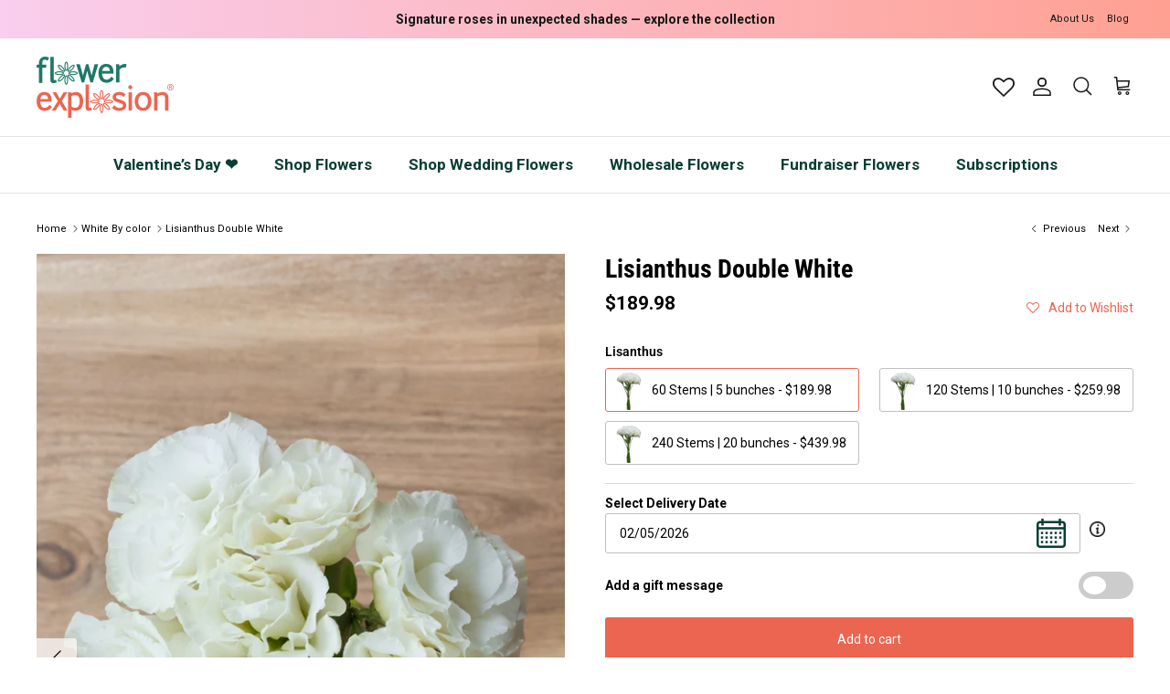

--- FILE ---
content_type: text/html; charset=utf-8
request_url: https://flowerexplosion.com/collections/white-by-color-8/products/lisianthus-double-white
body_size: 88185
content:
<!doctype html>
<html class="no-js" lang="en" dir="ltr">
  <head>
    <link rel="preload" href="//fw-cdn.com/1908390/2703641.js" as="script">
    <script>
  
  (function() {
      class Ultimate_Shopify_DataLayer {
        constructor() {
          window.dataLayer = window.dataLayer || []; 
          
          // use a prefix of events name
          this.eventPrefix = '';

          //Keep the value false to get non-formatted product ID
          this.formattedItemId = true; 

          // data schema
          this.dataSchema = {
            ecommerce: {
                show: true
            },
            dynamicRemarketing: {
                show: false,
                business_vertical: 'retail'
            }
          }

          // add to wishlist selectors
          this.addToWishListSelectors = {
            'addWishListIcon': '',
            'gridItemSelector': '',
            'productLinkSelector': 'a[href*="/products/"]'
          }

          // quick view selectors
          this.quickViewSelector = {
            'quickViewElement': '',
            'gridItemSelector': '',
            'productLinkSelector': 'a[href*="/products/"]'
          }

          // mini cart button selector
          this.miniCartButton = [
            'a[href="/cart"]', 
          ];
          this.miniCartAppersOn = 'click';


          // begin checkout buttons/links selectors
          this.beginCheckoutButtons = [
            'input[name="checkout"]',
            'button[name="checkout"]',
            'a[href="/checkout"]',
            '.additional-checkout-buttons',
          ];

          // direct checkout button selector
          this.shopifyDirectCheckoutButton = [
            '.shopify-payment-button'
          ]

          //Keep the value true if Add to Cart redirects to the cart page
          this.isAddToCartRedirect = false;
          
          // keep the value false if cart items increment/decrement/remove refresh page 
          this.isAjaxCartIncrementDecrement = true;
          

          // Caution: Do not modify anything below this line, as it may result in it not functioning correctly.
          this.cart = {"note":null,"attributes":{},"original_total_price":0,"total_price":0,"total_discount":0,"total_weight":0.0,"item_count":0,"items":[],"requires_shipping":false,"currency":"USD","items_subtotal_price":0,"cart_level_discount_applications":[],"checkout_charge_amount":0}
          this.countryCode = "US";
          this.storeURL = "https://flowerexplosion.com";
          localStorage.setItem('shopCountryCode', this.countryCode);
          this.collectData(); 
          this.itemsList = [];
        }

        updateCart() {
          fetch("/cart.js")
          .then((response) => response.json())
          .then((data) => {
            this.cart = data;
          });
        }

       debounce(delay) {         
          let timeoutId;
          return function(func) {
            const context = this;
            const args = arguments;
            
            clearTimeout(timeoutId);
            
            timeoutId = setTimeout(function() {
              func.apply(context, args);
            }, delay);
          };
        }

        eventConsole(eventName, eventData) {
          const css1 = 'background: red; color: #fff; font-size: normal; border-radius: 3px 0 0 3px; padding: 3px 4px;';
          const css2 = 'background-color: blue; color: #fff; font-size: normal; border-radius: 0 3px 3px 0; padding: 3px 4px;';
          console.log('%cGTM DataLayer Event:%c' + eventName, css1, css2, eventData);
        }

        collectData() { 
            this.customerData();
            this.ajaxRequestData();
            this.searchPageData();
            this.miniCartData();
            this.beginCheckoutData();
  
            
  
            
              this.productSinglePage();
            
  
            
            
            this.addToWishListData();
            this.quickViewData();
            this.selectItemData(); 
            this.formData();
            this.phoneClickData();
            this.emailClickData();
            this.loginRegisterData();
        }        

        //logged-in customer data 
        customerData() {
            const currentUser = {};
            

            if (currentUser.email) {
              currentUser.hash_email = "e3b0c44298fc1c149afbf4c8996fb92427ae41e4649b934ca495991b7852b855"
            }

            if (currentUser.phone) {
              currentUser.hash_phone = "e3b0c44298fc1c149afbf4c8996fb92427ae41e4649b934ca495991b7852b855"
            }

            window.dataLayer = window.dataLayer || [];
            dataLayer.push({
              customer: currentUser
            });
        }

        // add_to_cart, remove_from_cart, search
        ajaxRequestData() {
          const self = this;
          
          // handle non-ajax add to cart
          if(this.isAddToCartRedirect) {
            document.addEventListener('submit', function(event) {
              const addToCartForm = event.target.closest('form[action="/cart/add"]');
              if(addToCartForm) {
                event.preventDefault();
                
                const formData = new FormData(addToCartForm);
            
                fetch(window.Shopify.routes.root + 'cart/add.js', {
                  method: 'POST',
                  body: formData
                })
                .then(response => {
                    window.location.href = "/cart";
                })
                .catch((error) => {
                  console.error('Error:', error);
                });
              }
            });
          }
          
          // fetch
          let originalFetch = window.fetch;
          let debounce = this.debounce(800);
          
          window.fetch = function () {
            return originalFetch.apply(this, arguments).then((response) => {
              if (response.ok) {
                let cloneResponse = response.clone();
                let requestURL = arguments[0]['url'] || arguments[0];
                
                if(typeof requestURL === 'string' && /.*\/search\/?.*\?.*q=.+/.test(requestURL) && !requestURL.includes('&requestFrom=uldt')) {   
                  const queryString = requestURL.split('?')[1];
                  const urlParams = new URLSearchParams(queryString);
                  const search_term = urlParams.get("q");

                  debounce(function() {
                    fetch(`${self.storeURL}/search/suggest.json?q=${search_term}&resources[type]=product&requestFrom=uldt`)
                      .then(res => res.json())
                      .then(function(data) {
                            const products = data.resources.results.products;
                            if(products.length) {
                              const fetchRequests = products.map(product =>
                                fetch(`${self.storeURL}/${product.url.split('?')[0]}.js`)
                                  .then(response => response.json())
                                  .catch(error => console.error('Error fetching:', error))
                              );

                              Promise.all(fetchRequests)
                                .then(products => {
                                    const items = products.map((product) => {
                                      return {
                                        product_id: product.id,
                                        product_title: product.title,
                                        variant_id: product.variants[0].id,
                                        variant_title: product.variants[0].title,
                                        vendor: product.vendor,
                                        total_discount: 0,
                                        final_price: product.price_min,
                                        product_type: product.type, 
                                        quantity: 1
                                      }
                                    });

                                    self.ecommerceDataLayer('search', {search_term, items});
                                })
                            }else {
                              self.ecommerceDataLayer('search', {search_term, items: []});
                            }
                      });
                  });
                }
                else if (typeof requestURL === 'string' && requestURL.includes("/cart/add")) {
                  cloneResponse.text().then((text) => {
                    let data = JSON.parse(text);

                    if(data.items && Array.isArray(data.items)) {
                      data.items.forEach(function(item) {
                         self.ecommerceDataLayer('add_to_cart', {items: [item]});
                      })
                    } else {
                      self.ecommerceDataLayer('add_to_cart', {items: [data]});
                    }
                    self.updateCart();
                  });
                }else if(typeof requestURL === 'string' && requestURL.includes("/cart/change") || requestURL.includes("/cart/update")) {
                  
                   cloneResponse.text().then((text) => {
                     
                    let newCart = JSON.parse(text);
                    let newCartItems = newCart.items;
                    let oldCartItems = self.cart.items;

                    for(let i = 0; i < oldCartItems.length; i++) {
                      let item = oldCartItems[i];
                      let newItem = newCartItems.find(newItems => newItems.id === item.id);


                      if(newItem) {

                        if(newItem.quantity > item.quantity) {
                          // cart item increment
                          let quantity = (newItem.quantity - item.quantity);
                          let updatedItem = {...item, quantity}
                          self.ecommerceDataLayer('add_to_cart', {items: [updatedItem]});
                          self.updateCart(); 

                        }else if(newItem.quantity < item.quantity) {
                          // cart item decrement
                          let quantity = (item.quantity - newItem.quantity);
                          let updatedItem = {...item, quantity}
                          self.ecommerceDataLayer('remove_from_cart', {items: [updatedItem]});
                          self.updateCart(); 
                        }
                        

                      }else {
                        self.ecommerceDataLayer('remove_from_cart', {items: [item]});
                        self.updateCart(); 
                      }
                    }
                     
                  });
                }
              }
              return response;
            });
          }
          // end fetch 


          //xhr
          var origXMLHttpRequest = XMLHttpRequest;
          XMLHttpRequest = function() {
            var requestURL;
    
            var xhr = new origXMLHttpRequest();
            var origOpen = xhr.open;
            var origSend = xhr.send;
            
            // Override the `open` function.
            xhr.open = function(method, url) {
                requestURL = url;
                return origOpen.apply(this, arguments);
            };
    
    
            xhr.send = function() {
    
                // Only proceed if the request URL matches what we're looking for.
                if (typeof requestURL === 'string' && (requestURL.includes("/cart/add") || requestURL.includes("/cart/change") || /.*\/search\/?.*\?.*q=.+/.test(requestURL))) {
        
                    xhr.addEventListener('load', function() {
                        if (xhr.readyState === 4) {
                            if (xhr.status >= 200 && xhr.status < 400) { 

                              if(typeof requestURL === 'string' && /.*\/search\/?.*\?.*q=.+/.test(requestURL) && !requestURL.includes('&requestFrom=uldt')) {
                                const queryString = requestURL.split('?')[1];
                                const urlParams = new URLSearchParams(queryString);
                                const search_term = urlParams.get("q");

                                debounce(function() {
                                    fetch(`${self.storeURL}/search/suggest.json?q=${search_term}&resources[type]=product&requestFrom=uldt`)
                                      .then(res => res.json())
                                      .then(function(data) {
                                            const products = data.resources.results.products;
                                            if(products.length) {
                                              const fetchRequests = products.map(product =>
                                                fetch(`${self.storeURL}/${product.url.split('?')[0]}.js`)
                                                  .then(response => response.json())
                                                  .catch(error => console.error('Error fetching:', error))
                                              );
                
                                              Promise.all(fetchRequests)
                                                .then(products => {
                                                    const items = products.map((product) => {
                                                      return {
                                                        product_id: product.id,
                                                        product_title: product.title,
                                                        variant_id: product.variants[0].id,
                                                        variant_title: product.variants[0].title,
                                                        vendor: product.vendor,
                                                        total_discount: 0,
                                                        final_price: product.price_min,
                                                        product_type: product.type, 
                                                        quantity: 1
                                                      }
                                                    });
                
                                                    self.ecommerceDataLayer('search', {search_term, items});
                                                })
                                            }else {
                                              self.ecommerceDataLayer('search', {search_term, items: []});
                                            }
                                      });
                                  });

                              }

                              else if(typeof requestURL === 'string' && requestURL.includes("/cart/add")) {
                                  const data = JSON.parse(xhr.responseText);

                                  if(data.items && Array.isArray(data.items)) {
                                    data.items.forEach(function(item) {
                                        self.ecommerceDataLayer('add_to_cart', {items: [item]});
                                      })
                                  } else {
                                    self.ecommerceDataLayer('add_to_cart', {items: [data]});
                                  }
                                  self.updateCart();
                                 
                               }else if(typeof requestURL === 'string' && requestURL.includes("/cart/change")) {
                                 
                                  const newCart = JSON.parse(xhr.responseText);
                                  const newCartItems = newCart.items;
                                  let oldCartItems = self.cart.items;
              
                                  for(let i = 0; i < oldCartItems.length; i++) {
                                    let item = oldCartItems[i];
                                    let newItem = newCartItems.find(newItems => newItems.id === item.id);
              
              
                                    if(newItem) {
                                      if(newItem.quantity > item.quantity) {
                                        // cart item increment
                                        let quantity = (newItem.quantity - item.quantity);
                                        let updatedItem = {...item, quantity}
                                        self.ecommerceDataLayer('add_to_cart', {items: [updatedItem]});
                                        self.updateCart(); 
              
                                      }else if(newItem.quantity < item.quantity) {
                                        // cart item decrement
                                        let quantity = (item.quantity - newItem.quantity);
                                        let updatedItem = {...item, quantity}
                                        self.ecommerceDataLayer('remove_from_cart', {items: [updatedItem]});
                                        self.updateCart(); 
                                      }
                                      
              
                                    }else {
                                      self.ecommerceDataLayer('remove_from_cart', {items: [item]});
                                      self.updateCart(); 
                                    }
                                  }
                               }          
                            }
                        }
                    });
                }
    
                return origSend.apply(this, arguments);
            };
    
            return xhr;
          }; 
          //end xhr
        }

        // search event from search page
        searchPageData() {
          const self = this;
          let pageUrl = window.location.href;
          
          if(/.+\/search\?.*\&?q=.+/.test(pageUrl)) {   
            const queryString = pageUrl.split('?')[1];
            const urlParams = new URLSearchParams(queryString);
            const search_term = urlParams.get("q");
                
            fetch(`https://flowerexplosion.com/search/suggest.json?q=${search_term}&resources[type]=product&requestFrom=uldt`)
            .then(res => res.json())
            .then(function(data) {
                  const products = data.resources.results.products;
                  if(products.length) {
                    const fetchRequests = products.map(product =>
                      fetch(`${self.storeURL}/${product.url.split('?')[0]}.js`)
                        .then(response => response.json())
                        .catch(error => console.error('Error fetching:', error))
                    );
                    Promise.all(fetchRequests)
                    .then(products => {
                        const items = products.map((product) => {
                            return {
                            product_id: product.id,
                            product_title: product.title,
                            variant_id: product.variants[0].id,
                            variant_title: product.variants[0].title,
                            vendor: product.vendor,
                            total_discount: 0,
                            final_price: product.price_min,
                            product_type: product.type, 
                            quantity: 1
                            }
                        });

                        self.ecommerceDataLayer('search', {search_term, items});
                    });
                  }else {
                    self.ecommerceDataLayer('search', {search_term, items: []});
                  }
            });
          }
        }

        // view_cart
        miniCartData() {
          if(this.miniCartButton.length) {
            let self = this;
            if(this.miniCartAppersOn === 'hover') {
              this.miniCartAppersOn = 'mouseenter';
            }
            this.miniCartButton.forEach((selector) => {
              let miniCartButtons = document.querySelectorAll(selector);
              miniCartButtons.forEach((miniCartButton) => {
                  miniCartButton.addEventListener(self.miniCartAppersOn, () => {
                    self.ecommerceDataLayer('view_cart', self.cart);
                  });
              })
            });
          }
        }

        // begin_checkout
        beginCheckoutData() {
          let self = this;
          document.addEventListener('pointerdown', (event) => {
            let targetElement = event.target.closest(self.beginCheckoutButtons.join(', '));
            if(targetElement) {
              self.ecommerceDataLayer('begin_checkout', self.cart);
            }
          });
        }

        // view_cart, add_to_cart, remove_from_cart
        viewCartPageData() {
          
          this.ecommerceDataLayer('view_cart', this.cart);

          //if cart quantity chagne reload page 
          if(!this.isAjaxCartIncrementDecrement) {
            const self = this;
            document.addEventListener('pointerdown', (event) => {
              const target = event.target.closest('a[href*="/cart/change?"]');
              if(target) {
                const linkUrl = target.getAttribute('href');
                const queryString = linkUrl.split("?")[1];
                const urlParams = new URLSearchParams(queryString);
                const newQuantity = urlParams.get("quantity");
                const line = urlParams.get("line");
                const cart_id = urlParams.get("id");
        
                
                if(newQuantity && (line || cart_id)) {
                  let item = line ? {...self.cart.items[line - 1]} : self.cart.items.find(item => item.key === cart_id);
        
                  let event = 'add_to_cart';
                  if(newQuantity < item.quantity) {
                    event = 'remove_from_cart';
                  }
        
                  let quantity = Math.abs(newQuantity - item.quantity);
                  item['quantity'] = quantity;
        
                  self.ecommerceDataLayer(event, {items: [item]});
                }
              }
            });
          }
        }

        productSinglePage() {
        
          const item = {
              product_id: 6782581375063,
              variant_id: 39841207451735,
              product_title: "Lisianthus Double White",
              line_level_total_discount: 0,
              vendor: "Flower Explosion",
              sku: "FL-LI-05-60",
              product_type: "",
              item_list_id: 266479861847,
              item_list_name: "By Color",
              
                variant_title: "60 Stems | 5 bunches",
              
              final_price: 18998,
              quantity: 1
          };
          
          const variants = [{"id":39841207451735,"title":"60 Stems | 5 bunches","option1":"60 Stems | 5 bunches","option2":null,"option3":null,"sku":"FL-LI-05-60","requires_shipping":true,"taxable":true,"featured_image":{"id":29296434380887,"product_id":6782581375063,"position":7,"created_at":"2022-07-20T21:48:05-05:00","updated_at":"2022-07-20T21:48:05-05:00","alt":null,"width":600,"height":900,"src":"\/\/flowerexplosion.com\/cdn\/shop\/products\/uio_5769.jpg?v=1658371685","variant_ids":[39841207451735,39841207484503,39841207550039]},"available":true,"name":"Lisianthus Double White - 60 Stems | 5 bunches","public_title":"60 Stems | 5 bunches","options":["60 Stems | 5 bunches"],"price":18998,"weight":3000,"compare_at_price":null,"inventory_management":"shopify","barcode":"","featured_media":{"alt":null,"id":21643229986903,"position":7,"preview_image":{"aspect_ratio":0.667,"height":900,"width":600,"src":"\/\/flowerexplosion.com\/cdn\/shop\/products\/uio_5769.jpg?v=1658371685"}},"requires_selling_plan":false,"selling_plan_allocations":[]},{"id":39841207484503,"title":"120 Stems | 10 bunches","option1":"120 Stems | 10 bunches","option2":null,"option3":null,"sku":"FL-LI-05-120","requires_shipping":true,"taxable":true,"featured_image":{"id":29296434380887,"product_id":6782581375063,"position":7,"created_at":"2022-07-20T21:48:05-05:00","updated_at":"2022-07-20T21:48:05-05:00","alt":null,"width":600,"height":900,"src":"\/\/flowerexplosion.com\/cdn\/shop\/products\/uio_5769.jpg?v=1658371685","variant_ids":[39841207451735,39841207484503,39841207550039]},"available":true,"name":"Lisianthus Double White - 120 Stems | 10 bunches","public_title":"120 Stems | 10 bunches","options":["120 Stems | 10 bunches"],"price":25998,"weight":5000,"compare_at_price":null,"inventory_management":"shopify","barcode":"","featured_media":{"alt":null,"id":21643229986903,"position":7,"preview_image":{"aspect_ratio":0.667,"height":900,"width":600,"src":"\/\/flowerexplosion.com\/cdn\/shop\/products\/uio_5769.jpg?v=1658371685"}},"requires_selling_plan":false,"selling_plan_allocations":[]},{"id":39841207550039,"title":"240 Stems | 20 bunches","option1":"240 Stems | 20 bunches","option2":null,"option3":null,"sku":"FL-LI-05-240","requires_shipping":true,"taxable":true,"featured_image":{"id":29296434380887,"product_id":6782581375063,"position":7,"created_at":"2022-07-20T21:48:05-05:00","updated_at":"2022-07-20T21:48:05-05:00","alt":null,"width":600,"height":900,"src":"\/\/flowerexplosion.com\/cdn\/shop\/products\/uio_5769.jpg?v=1658371685","variant_ids":[39841207451735,39841207484503,39841207550039]},"available":true,"name":"Lisianthus Double White - 240 Stems | 20 bunches","public_title":"240 Stems | 20 bunches","options":["240 Stems | 20 bunches"],"price":43998,"weight":8000,"compare_at_price":null,"inventory_management":"shopify","barcode":"","featured_media":{"alt":null,"id":21643229986903,"position":7,"preview_image":{"aspect_ratio":0.667,"height":900,"width":600,"src":"\/\/flowerexplosion.com\/cdn\/shop\/products\/uio_5769.jpg?v=1658371685"}},"requires_selling_plan":false,"selling_plan_allocations":[]}]
          this.ecommerceDataLayer('view_item', {items: [item]});

          if(this.shopifyDirectCheckoutButton.length) {
              let self = this;
              document.addEventListener('pointerdown', (event) => {  
                let target = event.target;
                let checkoutButton = event.target.closest(this.shopifyDirectCheckoutButton.join(', '));

                if(checkoutButton && (variants || self.quickViewVariants)) {

                    let checkoutForm = checkoutButton.closest('form[action*="/cart/add"]');
                    if(checkoutForm) {

                        let variant_id = null;
                        let varientInput = checkoutForm.querySelector('input[name="id"]');
                        let varientIdFromURL = new URLSearchParams(window.location.search).get('variant');
                        let firstVarientId = item.variant_id;

                        if(varientInput) {
                          variant_id = parseInt(varientInput.value);
                        }else if(varientIdFromURL) {
                          variant_id = varientIdFromURL;
                        }else if(firstVarientId) {
                          variant_id = firstVarientId;
                        }

                        if(variant_id) {
                            variant_id = parseInt(variant_id);

                            let quantity = 1;
                            let quantitySelector = checkoutForm.getAttribute('id');
                            if(quantitySelector) {
                              let quentityInput = document.querySelector('input[name="quantity"][form="'+quantitySelector+'"]');
                              if(quentityInput) {
                                  quantity = +quentityInput.value;
                              }
                            }
                          
                            if(variant_id) {
                                let variant = variants.find(item => item.id === +variant_id);
                                if(variant && item) {
                                    variant_id
                                    item['variant_id'] = variant_id;
                                    item['variant_title'] = variant.title;
                                    item['final_price'] = variant.price;
                                    item['quantity'] = quantity;
                                    
                                    self.ecommerceDataLayer('add_to_cart', {items: [item]});
                                    self.ecommerceDataLayer('begin_checkout', {items: [item]});
                                }else if(self.quickViewedItem) {                                  
                                  let variant = self.quickViewVariants.find(item => item.id === +variant_id);
                                  if(variant) {
                                    self.quickViewedItem['variant_id'] = variant_id;
                                    self.quickViewedItem['variant_title'] = variant.title;
                                    self.quickViewedItem['final_price'] = parseFloat(variant.price) * 100;
                                    self.quickViewedItem['quantity'] = quantity;
                                    
                                    self.ecommerceDataLayer('add_to_cart', {items: [self.quickViewedItem]});
                                    self.ecommerceDataLayer('begin_checkout', {items: [self.quickViewedItem]});
                                    
                                  }
                                }
                            }
                        }
                    }

                }
              }); 
          }
          
          
        }

        collectionsPageData() {
          var ecommerce = {
            'items': [
              
                {
                    'product_id': 6782583603287,
                    'variant_id': 39841252114519,
                    'vendor': "Flower Explosion",
                    'sku': "PE-WH-01-4",
                    'total_discount': 0,
                    'variant_title': "4 Bags |   Around 4,000 Rose Petals",
                    'product_title': "White Rose Petals",
                    'final_price': Number(9999),
                    'product_type': "",
                    'item_list_id': 266488315991,
                    'item_list_name': "White By color",
                    'url': "\/products\/white-rose-petals",
                    'quantity': 1
                },
              
                {
                    'product_id': 6782671028311,
                    'variant_id': 39842089599063,
                    'vendor': "Flower Explosion",
                    'sku': "FL-RAN-WH-50",
                    'total_discount': 0,
                    'variant_title': "50 Stems | 5 Bunches",
                    'product_title': "White Ranunculus",
                    'final_price': Number(13998),
                    'product_type': "",
                    'item_list_id': 266488315991,
                    'item_list_name': "White By color",
                    'url': "\/products\/white-ranunculus",
                    'quantity': 1
                },
              
                {
                    'product_id': 6782674862167,
                    'variant_id': 39842118271063,
                    'vendor': "Flower Explosion",
                    'sku': "FL-ANM-WB-40",
                    'total_discount': 0,
                    'variant_title': "40 Stems | 4 Bunches",
                    'product_title': "White and Black Anemone",
                    'final_price': Number(12999),
                    'product_type': "",
                    'item_list_id': 266488315991,
                    'item_list_name': "White By color",
                    'url': "\/products\/white-and-black-anemone",
                    'quantity': 1
                },
              
                {
                    'product_id': 6782583832663,
                    'variant_id': 39841256046679,
                    'vendor': "Flower Explosion",
                    'sku': "PE-CR-01-4 Bags",
                    'total_discount': 0,
                    'variant_title': "4 Bags |   Around 4,000 Rose Petals",
                    'product_title': "Cream Rose Petals",
                    'final_price': Number(9999),
                    'product_type': "",
                    'item_list_id': 266488315991,
                    'item_list_name': "White By color",
                    'url': "\/products\/cream-rose-petals",
                    'quantity': 1
                },
              
                {
                    'product_id': 6782612897879,
                    'variant_id': 39841624621143,
                    'vendor': "Flower Explosion",
                    'sku': "FL-HY-RE-W-80",
                    'total_discount': 0,
                    'variant_title': "80 Stems",
                    'product_title': "Regular Hydrangea | Natural White",
                    'final_price': Number(12499),
                    'product_type': "",
                    'item_list_id': 266488315991,
                    'item_list_name': "White By color",
                    'url': "\/products\/regular-hydrangea-natural-white",
                    'quantity': 1
                },
              
                {
                    'product_id': 6782589534295,
                    'variant_id': 39841380859991,
                    'vendor': "Flower Explosion",
                    'sku': "FL-CA-AS-100 Stems |   4 Bunches",
                    'total_discount': 0,
                    'variant_title': "100 Stems |  4 Bunches",
                    'product_title': "Mixed Carnations",
                    'final_price': Number(10998),
                    'product_type': "",
                    'item_list_id': 266488315991,
                    'item_list_name': "White By color",
                    'url': "\/products\/mixed-carnations",
                    'quantity': 1
                },
              
                {
                    'product_id': 6782732533847,
                    'variant_id': 39842692464727,
                    'vendor': "Flower Explosion",
                    'sku': "FL-GYP-COSM-6 Bunches | AVG: 50-60 Stems",
                    'total_discount': 0,
                    'variant_title': "6 Bunches | AVG: 50-60 Stems",
                    'product_title': "Cosmic Baby's Breath",
                    'final_price': Number(8298),
                    'product_type': "",
                    'item_list_id': 266488315991,
                    'item_list_name': "White By color",
                    'url': "\/products\/cosmic-babys-breath",
                    'quantity': 1
                },
              
                {
                    'product_id': 6782581375063,
                    'variant_id': 39841207451735,
                    'vendor': "Flower Explosion",
                    'sku': "FL-LI-05-60",
                    'total_discount': 0,
                    'variant_title': "60 Stems | 5 bunches",
                    'product_title': "Lisianthus Double White",
                    'final_price': Number(18998),
                    'product_type': "",
                    'item_list_id': 266488315991,
                    'item_list_name': "White By color",
                    'url': "\/products\/lisianthus-double-white",
                    'quantity': 1
                },
              
                {
                    'product_id': 6782632624215,
                    'variant_id': 39841779056727,
                    'vendor': "Flower Explosion",
                    'sku': "RO-BZ-WH-BO-12",
                    'total_discount': 0,
                    'variant_title': "Bouquet: 12 roses",
                    'product_title': "Blizzard White Rose",
                    'final_price': Number(5999),
                    'product_type': "",
                    'item_list_id': 266488315991,
                    'item_list_name': "White By color",
                    'url': "\/products\/blizzard-white-rose",
                    'quantity': 1
                },
              
                {
                    'product_id': 6782597431383,
                    'variant_id': 39841460060247,
                    'vendor': "Flower Explosion",
                    'sku': "FL-CHR-MWH-80",
                    'total_discount': 0,
                    'variant_title': "80 Stems | 60 to 70 cm",
                    'product_title': "White \"Football\" Mum",
                    'final_price': Number(7998),
                    'product_type': "",
                    'item_list_id': 266488315991,
                    'item_list_name': "White By color",
                    'url': "\/products\/white-football-mum",
                    'quantity': 1
                },
              
                {
                    'product_id': 6782586847319,
                    'variant_id': 39841325744215,
                    'vendor': "Flower Explosion",
                    'sku': "FL-CA-055-100 Stems |   4 Bunches",
                    'total_discount': 0,
                    'variant_title': "100 Stems |  4 Bunches",
                    'product_title': "White Carnations",
                    'final_price': Number(11998),
                    'product_type': "",
                    'item_list_id': 266488315991,
                    'item_list_name': "White By color",
                    'url': "\/products\/white-carnations",
                    'quantity': 1
                },
              
                {
                    'product_id': 6782585962583,
                    'variant_id': 39841302118487,
                    'vendor': "Flower Explosion",
                    'sku': "FL-MC-05-50   Stems | 40 cm",
                    'total_discount': 0,
                    'variant_title': "50   Stems | 40 cm",
                    'product_title': "White Mini Callas",
                    'final_price': Number(16499),
                    'product_type': "",
                    'item_list_id': 266488315991,
                    'item_list_name': "White By color",
                    'url': "\/products\/white-mini-callas",
                    'quantity': 1
                },
              
                {
                    'product_id': 6782586060887,
                    'variant_id': 39841305296983,
                    'vendor': "Flower Explosion",
                    'sku': "FL-CA-05-35",
                    'total_discount': 0,
                    'variant_title': "35 Stems | 80 cm",
                    'product_title': "White Calla Lilies",
                    'final_price': Number(11500),
                    'product_type': "",
                    'item_list_id': 266488315991,
                    'item_list_name': "White By color",
                    'url': "\/products\/white-calla-lilies",
                    'quantity': 1
                },
              
                {
                    'product_id': 6782728241239,
                    'variant_id': 39842616934487,
                    'vendor': "Flower Explosion",
                    'sku': "RO-PB-BO-12",
                    'total_discount': 0,
                    'variant_title': "Bouquet: 12 roses",
                    'product_title': "Playa Blanca Rose",
                    'final_price': Number(7499),
                    'product_type': "",
                    'item_list_id': 266488315991,
                    'item_list_name': "White By color",
                    'url': "\/products\/playa-blanca-rose",
                    'quantity': 1
                },
              
                {
                    'product_id': 6782580883543,
                    'variant_id': 39841198145623,
                    'vendor': "Flower Explosion",
                    'sku': "FL-CHR-DYWH-15",
                    'total_discount': 0,
                    'variant_title': "15 Bunches",
                    'product_title': "White Daisy Poms",
                    'final_price': Number(14999),
                    'product_type': "",
                    'item_list_id': 266488315991,
                    'item_list_name': "White By color",
                    'url': "\/products\/white-daisy-poms",
                    'quantity': 1
                },
              
                {
                    'product_id': 6782718640215,
                    'variant_id': 39842505916503,
                    'vendor': "Flower Explosion",
                    'sku': "RO-GAR-WC-24",
                    'total_discount': 0,
                    'variant_title': "24 stems | 2 Bunches",
                    'product_title': "White Cloud | Ivory White Garden Rose",
                    'final_price': Number(11999),
                    'product_type': "",
                    'item_list_id': 266488315991,
                    'item_list_name': "White By color",
                    'url': "\/products\/white-cloud-ivory-white-garden-rose",
                    'quantity': 1
                },
              
                {
                    'product_id': 6782590287959,
                    'variant_id': 39841397506135,
                    'vendor': "Flower Explosion",
                    'sku': "RO-SPRAY-WH-50 stems |   5 Bunches",
                    'total_discount': 0,
                    'variant_title': "50 stems |   5 Bunches",
                    'product_title': "White Spray Roses",
                    'final_price': Number(10999),
                    'product_type': "",
                    'item_list_id': 266488315991,
                    'item_list_name': "White By color",
                    'url': "\/products\/white-spray-roses",
                    'quantity': 1
                },
              
                {
                    'product_id': 6782709989463,
                    'variant_id': 39842430353495,
                    'vendor': "Flower Explosion",
                    'sku': "RO-GARDEN-WOH-24",
                    'total_discount': 0,
                    'variant_title': "24 stems | 2 Bunches",
                    'product_title': "White O'Hara™ | Garden Roses",
                    'final_price': Number(10999),
                    'product_type': "",
                    'item_list_id': 266488315991,
                    'item_list_name': "White By color",
                    'url': "\/products\/white-ohara-garden-roses",
                    'quantity': 1
                },
              
                {
                    'product_id': 6782588518487,
                    'variant_id': 39841366900823,
                    'vendor': "Flower Explosion",
                    'sku': "FL-DE-05-100",
                    'total_discount': 0,
                    'variant_title': "100 Stems | 28 inches",
                    'product_title': "White Delphinium",
                    'final_price': Number(13498),
                    'product_type': "",
                    'item_list_id': 266488315991,
                    'item_list_name': "White By color",
                    'url': "\/products\/white-delphinium",
                    'quantity': 1
                },
              
                {
                    'product_id': 6782580457559,
                    'variant_id': 39841191100503,
                    'vendor': "Flower Explosion",
                    'sku': "FL-AS-05-100",
                    'total_discount': 0,
                    'variant_title': "100 Stems | 10 Bunches",
                    'product_title': "Aster White Filler",
                    'final_price': Number(9900),
                    'product_type': "",
                    'item_list_id': 266488315991,
                    'item_list_name': "White By color",
                    'url': "\/products\/aster-white-filler",
                    'quantity': 1
                },
              
                {
                    'product_id': 6782659657815,
                    'variant_id': 39842010660951,
                    'vendor': "Flower Explosion",
                    'sku': "FL-PEO-MXMAY-60",
                    'total_discount': 0,
                    'variant_title': "60 Stems",
                    'product_title': "Mix Colors Peonies (May-July)",
                    'final_price': Number(30998),
                    'product_type': "",
                    'item_list_id': 266488315991,
                    'item_list_name': "White By color",
                    'url': "\/products\/mix-colors-peonies-may-july",
                    'quantity': 1
                },
              
                {
                    'product_id': 6782582423639,
                    'variant_id': 39841229144151,
                    'vendor': "Flower Explosion",
                    'sku': "RO-PO-05-BO-12",
                    'total_discount': 0,
                    'variant_title': "Bouquet: 12 roses",
                    'product_title': "Polo White Rose",
                    'final_price': Number(6498),
                    'product_type': "",
                    'item_list_id': 266488315991,
                    'item_list_name': "White By color",
                    'url': "\/products\/polo-white-rose",
                    'quantity': 1
                },
              
                {
                    'product_id': 6782586028119,
                    'variant_id': 39841304445015,
                    'vendor': "Flower Explosion",
                    'sku': "FL-GE-05-50",
                    'total_discount': 0,
                    'variant_title': "50 Stems",
                    'product_title': "White Gerberas",
                    'final_price': Number(10998),
                    'product_type': "",
                    'item_list_id': 266488315991,
                    'item_list_name': "White By color",
                    'url': "\/products\/white-gerberas",
                    'quantity': 1
                },
              
                {
                    'product_id': 6782732337239,
                    'variant_id': 39842688565335,
                    'vendor': "Flower Explosion",
                    'sku': "RO-SPRAY-WHTMAJ-50 stems |   5 Bunches",
                    'total_discount': 0,
                    'variant_title': "50 stems |   5 Bunches",
                    'product_title': "White Majolica Spray Roses",
                    'final_price': Number(9999),
                    'product_type': "",
                    'item_list_id': 266488315991,
                    'item_list_name': "White By color",
                    'url': "\/products\/white-majolica-spray-roses",
                    'quantity': 1
                },
              
                {
                    'product_id': 6782593826903,
                    'variant_id': 39841431715927,
                    'vendor': "Flower Explosion",
                    'sku': "FL-SNAPS-WH-100 Stems | 70 cm",
                    'total_discount': 0,
                    'variant_title': "100 Stems | 70 cm",
                    'product_title': "White Snapdragons",
                    'final_price': Number(15998),
                    'product_type': "",
                    'item_list_id': 266488315991,
                    'item_list_name': "White By color",
                    'url': "\/products\/white-snapdragons",
                    'quantity': 1
                },
              
                {
                    'product_id': 6782582227031,
                    'variant_id': 39841223540823,
                    'vendor': "Flower Explosion",
                    'sku': "RO-ME-05A-BO-12",
                    'total_discount': 0,
                    'variant_title': "Bouquet: 12 roses",
                    'product_title': "Mount Everest White Rose",
                    'final_price': Number(6498),
                    'product_type': "",
                    'item_list_id': 266488315991,
                    'item_list_name': "White By color",
                    'url': "\/products\/mount-everest-white-rose",
                    'quantity': 1
                },
              
                {
                    'product_id': 6782611947607,
                    'variant_id': 39841617510487,
                    'vendor': "Flower Explosion",
                    'sku': "FL-HY-JU-W-15",
                    'total_discount': 0,
                    'variant_title': "15 Stems",
                    'product_title': "Jumbo Hydrangea | White",
                    'final_price': Number(12500),
                    'product_type': "",
                    'item_list_id': 266488315991,
                    'item_list_name': "White By color",
                    'url': "\/products\/jumbo-hydrangea-white",
                    'quantity': 1
                },
              
                {
                    'product_id': 6782588813399,
                    'variant_id': 39841372766295,
                    'vendor': "Flower Explosion",
                    'sku': "FL-AL-234-60",
                    'total_discount': 0,
                    'variant_title': "60 Stems | 6 Bunches",
                    'product_title': "White  Alstroemerias",
                    'final_price': Number(7999),
                    'product_type': "",
                    'item_list_id': 266488315991,
                    'item_list_name': "White By color",
                    'url': "\/products\/white-alstroemerias",
                    'quantity': 1
                },
              
                {
                    'product_id': 6782620139607,
                    'variant_id': 39841682653271,
                    'vendor': "Flower Explosion",
                    'sku': "FL-OR-DE-WH-40",
                    'total_discount': 0,
                    'variant_title': "40 stems",
                    'product_title': "White Dendrobium",
                    'final_price': Number(14000),
                    'product_type': "",
                    'item_list_id': 266488315991,
                    'item_list_name': "White By color",
                    'url': "\/products\/white-dendrobium",
                    'quantity': 1
                },
              
                {
                    'product_id': 6782635475031,
                    'variant_id': 39841803010135,
                    'vendor': "Flower Explosion",
                    'sku': "FL-CARN-PW-100 Stems |   4 Bunches",
                    'total_discount': 0,
                    'variant_title': "100 Stems |  4 Bunches",
                    'product_title': "Purple And White Carnations",
                    'final_price': Number(10998),
                    'product_type': "",
                    'item_list_id': 266488315991,
                    'item_list_name': "White By color",
                    'url': "\/products\/purple-and-white-carnations",
                    'quantity': 1
                },
              
                {
                    'product_id': 6782732206167,
                    'variant_id': 39842686926935,
                    'vendor': "Flower Explosion",
                    'sku': "RO-GAR-SW-24 stems | 2 Bunches",
                    'total_discount': 0,
                    'variant_title': "24 stems | 2 Bunches",
                    'product_title': "Snow White | Garden Rose",
                    'final_price': Number(10999),
                    'product_type': "",
                    'item_list_id': 266488315991,
                    'item_list_name': "White By color",
                    'url': "\/products\/snow-white-garden-rose",
                    'quantity': 1
                },
              
                {
                    'product_id': 6782591402071,
                    'variant_id': 39841412579415,
                    'vendor': "Flower Explosion",
                    'sku': "FL-MNCAR-WH-125",
                    'total_discount': 0,
                    'variant_title': "125 Stems",
                    'product_title': "White Mini Carnations",
                    'final_price': Number(11498),
                    'product_type': "",
                    'item_list_id': 266488315991,
                    'item_list_name': "White By color",
                    'url': "\/products\/white-mini-carnations",
                    'quantity': 1
                },
              
                {
                    'product_id': 6782584815703,
                    'variant_id': 39841281736791,
                    'vendor': "Flower Explosion",
                    'sku': "FL-AL-05-30",
                    'total_discount': 0,
                    'variant_title': "30 Stems | 3 Bunches",
                    'product_title': "Asiatic Lilies - White",
                    'final_price': Number(13998),
                    'product_type': "",
                    'item_list_id': 266488315991,
                    'item_list_name': "White By color",
                    'url': "\/products\/asiatic-lilies-white",
                    'quantity': 1
                },
              
                {
                    'product_id': 6782715625559,
                    'variant_id': 39842463514711,
                    'vendor': "Flower Explosion",
                    'sku': "SCA-WH-50",
                    'total_discount': 0,
                    'variant_title': "50 Stems",
                    'product_title': "White Scabiosa Flower",
                    'final_price': Number(9999),
                    'product_type': "",
                    'item_list_id': 266488315991,
                    'item_list_name': "White By color",
                    'url': "\/products\/white-scabiosa-flower",
                    'quantity': 1
                },
              
                {
                    'product_id': 6782590582871,
                    'variant_id': 39841403404375,
                    'vendor': "Flower Explosion",
                    'sku': "FL-MICARN-AS-125",
                    'total_discount': 0,
                    'variant_title': "125 Stems",
                    'product_title': "Assorted Mini Carnations",
                    'final_price': Number(11498),
                    'product_type': "",
                    'item_list_id': 266488315991,
                    'item_list_name': "White By color",
                    'url': "\/products\/assorted-mini-carnations",
                    'quantity': 1
                },
              
                {
                    'product_id': 6782730829911,
                    'variant_id': 39842663006295,
                    'vendor': "Flower Explosion",
                    'sku': "RO-PR-Bouquet: 12 roses",
                    'total_discount': 0,
                    'variant_title': "Bouquet: 12 roses",
                    'product_title': "Proud White Rose",
                    'final_price': Number(5999),
                    'product_type': "",
                    'item_list_id': 266488315991,
                    'item_list_name': "White By color",
                    'url': "\/products\/proud-white-rose",
                    'quantity': 1
                },
              
                {
                    'product_id': 6782669520983,
                    'variant_id': 39842079440983,
                    'vendor': "Flower Explosion",
                    'sku': "FL-CHR-DYRE1-15",
                    'total_discount': 0,
                    'variant_title': "15 Bunches",
                    'product_title': "Purple and White Daisy Poms",
                    'final_price': Number(15498),
                    'product_type': "",
                    'item_list_id': 266488315991,
                    'item_list_name': "White By color",
                    'url': "\/products\/purple-and-white-daisy-poms",
                    'quantity': 1
                },
              
                {
                    'product_id': 6782583046231,
                    'variant_id': 39841240154199,
                    'vendor': "Flower Explosion",
                    'sku': "RO-AN-05A-BO-12",
                    'total_discount': 0,
                    'variant_title': "Bouquet: 12 roses",
                    'product_title': "Anastasia White Rose",
                    'final_price': Number(6498),
                    'product_type': "",
                    'item_list_id': 266488315991,
                    'item_list_name': "White By color",
                    'url': "\/products\/anastasia-white-rose",
                    'quantity': 1
                },
              
                {
                    'product_id': 6782655463511,
                    'variant_id': 39841972289623,
                    'vendor': "Flower Explosion",
                    'sku': "FL-PE-DNMAY-60",
                    'total_discount': 0,
                    'variant_title': "60 Stems",
                    'product_title': "Duchesse de Nemours Ivory Peony (May-July)",
                    'final_price': Number(30998),
                    'product_type': "",
                    'item_list_id': 266488315991,
                    'item_list_name': "White By color",
                    'url': "\/products\/duchesse-de-nemours-ivory-peony-may-july",
                    'quantity': 1
                },
              
                {
                    'product_id': 6782731550807,
                    'variant_id': 39842676834391,
                    'vendor': "Flower Explosion",
                    'sku': "RO-GAR-ALAB-24 stems | 2 Bunches",
                    'total_discount': 0,
                    'variant_title': "24 stems | 2 Bunches",
                    'product_title': "Alabaster | White Garden Rose",
                    'final_price': Number(11999),
                    'product_type': "",
                    'item_list_id': 266488315991,
                    'item_list_name': "White By color",
                    'url': "\/products\/alabaster-white-garden-rose",
                    'quantity': 1
                },
              
                {
                    'product_id': 6782652678231,
                    'variant_id': 39841948729431,
                    'vendor': "Flower Explosion",
                    'sku': "SPI-TIN-80",
                    'total_discount': 0,
                    'variant_title': "80 Stems | 60 to 70 cm",
                    'product_title': "Rainbow Tinted Spider Mums",
                    'final_price': Number(9900),
                    'product_type': "",
                    'item_list_id': 266488315991,
                    'item_list_name': "White By color",
                    'url': "\/products\/rainbow-tinted-spider-mums",
                    'quantity': 1
                },
              
                {
                    'product_id': 6782582161495,
                    'variant_id': 39841222164567,
                    'vendor': "Flower Explosion",
                    'sku': "RO-MO-05-BO-12",
                    'total_discount': 0,
                    'variant_title': "Bouquet: 12 roses",
                    'product_title': "Mondial White Rose",
                    'final_price': Number(6498),
                    'product_type': "",
                    'item_list_id': 266488315991,
                    'item_list_name': "White By color",
                    'url': "\/products\/mondial-white-rose",
                    'quantity': 1
                },
              
                {
                    'product_id': 6782677680215,
                    'variant_id': 39842140323927,
                    'vendor': "Flower Explosion",
                    'sku': "RO-GARDEN-CREA-24   stems |   2 Bunches",
                    'total_discount': 0,
                    'variant_title': "24 stems | 2 Bunches",
                    'product_title': "Creamy White | Spray Garden Rose",
                    'final_price': Number(10999),
                    'product_type': "",
                    'item_list_id': 266488315991,
                    'item_list_name': "White By color",
                    'url': "\/products\/creamy-white-spray-garden-rose",
                    'quantity': 1
                },
              
                {
                    'product_id': 6782585372759,
                    'variant_id': 39841289502807,
                    'vendor': "Flower Explosion",
                    'sku': "FL-HL-01-120",
                    'total_discount': 0,
                    'variant_title': "120 Stems | 12 Bunches",
                    'product_title': "Hybrid Lilies - White",
                    'final_price': Number(11498),
                    'product_type': "",
                    'item_list_id': 266488315991,
                    'item_list_name': "White By color",
                    'url': "\/products\/hybrid-lilies-white",
                    'quantity': 1
                },
              
                {
                    'product_id': 6782582390871,
                    'variant_id': 39841228390487,
                    'vendor': "Flower Explosion",
                    'sku': "RO-PS-05A-BO-12",
                    'total_discount': 0,
                    'variant_title': "Bouquet: 12 roses",
                    'product_title': "Polar Star White Rose",
                    'final_price': Number(6498),
                    'product_type': "",
                    'item_list_id': 266488315991,
                    'item_list_name': "White By color",
                    'url': "\/products\/polar-star-white-rose",
                    'quantity': 1
                },
              
                {
                    'product_id': 6782656675927,
                    'variant_id': 39841983594583,
                    'vendor': "Flower Explosion",
                    'sku': "FL-PEO-GPMAY-60",
                    'total_discount': 0,
                    'variant_title': "60 Stems",
                    'product_title': "Gardenia Blush Peony (May-July)",
                    'final_price': Number(30998),
                    'product_type': "",
                    'item_list_id': 266488315991,
                    'item_list_name': "White By color",
                    'url': "\/products\/gardenia-blush-peony-may-july",
                    'quantity': 1
                },
              
                {
                    'product_id': 6782655758423,
                    'variant_id': 39841975631959,
                    'vendor': "Flower Explosion",
                    'sku': "FL-PE-FMMAY-60",
                    'total_discount': 0,
                    'variant_title': "60 Stems",
                    'product_title': "Festiva Maxima White Peony (May-July)",
                    'final_price': Number(30998),
                    'product_type': "",
                    'item_list_id': 266488315991,
                    'item_list_name': "White By color",
                    'url': "\/products\/festiva-maxima-white-peony-may-july",
                    'quantity': 1
                },
              
                {
                    'product_id': 6782653726807,
                    'variant_id': 39841957085271,
                    'vendor': "Flower Explosion",
                    'sku': "FL-PEO-MXJAN-60",
                    'total_discount': 0,
                    'variant_title': "60 Stems",
                    'product_title': "Mix Colors Peonies (Jan-Feb)",
                    'final_price': Number(59998),
                    'product_type': "",
                    'item_list_id': 266488315991,
                    'item_list_name': "White By color",
                    'url': "\/products\/mix-colors-peonies-jan-feb",
                    'quantity': 1
                },
              
                {
                    'product_id': 6782584651863,
                    'variant_id': 39841279246423,
                    'vendor': "Flower Explosion",
                    'sku': "FL-OL-05-50",
                    'total_discount': 0,
                    'variant_title': "50 Stems | 5 Bunches",
                    'product_title': "Oriental Lilies - White",
                    'final_price': Number(11498),
                    'product_type': "",
                    'item_list_id': 266488315991,
                    'item_list_name': "White By color",
                    'url': "\/products\/oriental-lilies-white",
                    'quantity': 1
                },
              
                {
                    'product_id': 6782716477527,
                    'variant_id': 39842471313495,
                    'vendor': "Flower Explosion",
                    'sku': "FL-DAH-WH-40",
                    'total_discount': 0,
                    'variant_title': "40 Stems",
                    'product_title': "White Dahlias",
                    'final_price': Number(12000),
                    'product_type': "",
                    'item_list_id': 266488315991,
                    'item_list_name': "White By color",
                    'url': "\/products\/white-dahlias",
                    'quantity': 1
                },
              
              ]
          };

          this.itemsList = ecommerce.items;
          ecommerce['item_list_id'] = 266488315991
          ecommerce['item_list_name'] = "White By color"

          this.ecommerceDataLayer('view_item_list', ecommerce);
        }
        
        
        // add to wishlist
        addToWishListData() {
          if(this.addToWishListSelectors && this.addToWishListSelectors.addWishListIcon) {
            const self = this;
            document.addEventListener('pointerdown', (event) => {
              let target = event.target;
              
              if(target.closest(self.addToWishListSelectors.addWishListIcon)) {
                let pageULR = window.location.href.replace(/\?.+/, '');
                let requestURL = undefined;
          
                if(/\/products\/[^/]+$/.test(pageULR)) {
                  requestURL = pageULR;
                } else if(self.addToWishListSelectors.gridItemSelector && self.addToWishListSelectors.productLinkSelector) {
                  let itemElement = target.closest(self.addToWishListSelectors.gridItemSelector);
                  if(itemElement) {
                    let linkElement = itemElement.querySelector(self.addToWishListSelectors.productLinkSelector); 
                    if(linkElement) {
                      let link = linkElement.getAttribute('href').replace(/\?.+/g, '');
                      if(link && /\/products\/[^/]+$/.test(link)) {
                        requestURL = link;
                      }
                    }
                  }
                }

                if(requestURL) {
                  fetch(requestURL + '.json')
                    .then(res => res.json())
                    .then(result => {
                      let data = result.product;                    
                      if(data) {
                        let dataLayerData = {
                          product_id: data.id,
                            variant_id: data.variants[0].id,
                            product_title: data.title,
                          quantity: 1,
                          final_price: parseFloat(data.variants[0].price) * 100,
                          total_discount: 0,
                          product_type: data.product_type,
                          vendor: data.vendor,
                          variant_title: (data.variants[0].title !== 'Default Title') ? data.variants[0].title : undefined,
                          sku: data.variants[0].sku,
                        }

                        self.ecommerceDataLayer('add_to_wishlist', {items: [dataLayerData]});
                      }
                    });
                }
              }
            });
          }
        }

        quickViewData() {
          if(this.quickViewSelector.quickViewElement && this.quickViewSelector.gridItemSelector && this.quickViewSelector.productLinkSelector) {
            const self = this;
            document.addEventListener('pointerdown', (event) => {
              let target = event.target;
              if(target.closest(self.quickViewSelector.quickViewElement)) {
                let requestURL = undefined;
                let itemElement = target.closest(this.quickViewSelector.gridItemSelector );
                
                if(itemElement) {
                  let linkElement = itemElement.querySelector(self.quickViewSelector.productLinkSelector); 
                  if(linkElement) {
                    let link = linkElement.getAttribute('href').replace(/\?.+/g, '');
                    if(link && /\/products\/[^/]+$/.test(link)) {
                      requestURL = link;
                    }
                  }
                }   
                
                if(requestURL) {
                    fetch(requestURL + '.json')
                      .then(res => res.json())
                      .then(result => {
                        let data = result.product;                    
                        if(data) {
                          let dataLayerData = {
                            product_id: data.id,
                            variant_id: data.variants[0].id,
                            product_title: data.title,
                            quantity: 1,
                            final_price: parseFloat(data.variants[0].price) * 100,
                            total_discount: 0,
                            product_type: data.product_type,
                            vendor: data.vendor,
                            variant_title: (data.variants[0].title !== 'Default Title') ? data.variants[0].title : undefined,
                            sku: data.variants[0].sku,
                          }
  
                          self.ecommerceDataLayer('view_item', {items: [dataLayerData]});
                          self.quickViewVariants = data.variants;
                          self.quickViewedItem = dataLayerData;
                        }
                      });
                  }
              }
            });

            
          }
        }

        // select_item events
        selectItemData() {
          
          const self = this;
          const items = this.itemsList;

          

          // select item on varient change
          document.addEventListener('variant:change', function(event) {            
            const product_id = event.detail.product.id;
            const variant_id = event.detail.variant.id;
            const vendor = event.detail.product.vendor; 
            const variant_title = event.detail.variant.public_title;
            const product_title = event.detail.product.title;
            const final_price = event.detail.variant.price;
            const product_type = event.detail.product.type;

             const item = {
                product_id: product_id,
                product_title: product_title,
                variant_id: variant_id,
                variant_title: variant_title,
                vendor: vendor,
                final_price: final_price,
                product_type: product_type, 
                quantity: 1
             }
            
             self.ecommerceDataLayer('select_item', {items: [item]});
          });
        }

        // all ecommerce events
        ecommerceDataLayer(event, data) {
          const self = this;
          dataLayer.push({ 'ecommerce': null });
          const dataLayerData = {
            "event": this.eventPrefix + event,
            'ecommerce': {
               'currency': this.cart.currency,
               'items': data.items.map((item, index) => {
                 const dataLayerItem = {
                    'index': index,
                    'item_id': this.formattedItemId  ? `shopify_${this.countryCode}_${item.product_id}_${item.variant_id}` : item.product_id.toString(),
                    'product_id': item.product_id.toString(),
                    'variant_id': item.variant_id.toString(),
                    'item_name': item.product_title,
                    'quantity': item.quantity,
                    'price': +((item.final_price / 100).toFixed(2)),
                    'discount': item.total_discount ? +((item.total_discount / 100).toFixed(2)) : 0 
                }

                if(item.product_type) {
                  dataLayerItem['item_category'] = item.product_type;
                }
                
                if(item.vendor) {
                  dataLayerItem['item_brand'] = item.vendor;
                }
               
                if(item.variant_title && item.variant_title !== 'Default Title') {
                  dataLayerItem['item_variant'] = item.variant_title;
                }
              
                if(item.sku) {
                  dataLayerItem['sku'] = item.sku;
                }

                if(item.item_list_name) {
                  dataLayerItem['item_list_name'] = item.item_list_name;
                }

                if(item.item_list_id) {
                  dataLayerItem['item_list_id'] = item.item_list_id.toString()
                }

                return dataLayerItem;
              })
            }
          }

          if(data.total_price !== undefined) {
            dataLayerData['ecommerce']['value'] =  +((data.total_price / 100).toFixed(2));
          } else {
            dataLayerData['ecommerce']['value'] = +(dataLayerData['ecommerce']['items'].reduce((total, item) => total + (item.price * item.quantity), 0)).toFixed(2);
          }
          
          if(data.item_list_id) {
            dataLayerData['ecommerce']['item_list_id'] = data.item_list_id;
          }
          
          if(data.item_list_name) {
            dataLayerData['ecommerce']['item_list_name'] = data.item_list_name;
          }

          if(data.search_term) {
            dataLayerData['search_term'] = data.search_term;
          }

          if(self.dataSchema.dynamicRemarketing && self.dataSchema.dynamicRemarketing.show) {
            dataLayer.push({ 'dynamicRemarketing': null });
            dataLayerData['dynamicRemarketing'] = {
                value: dataLayerData.ecommerce.value,
                items: dataLayerData.ecommerce.items.map(item => ({id: item.item_id, google_business_vertical: self.dataSchema.dynamicRemarketing.business_vertical}))
            }
          }

          if(!self.dataSchema.ecommerce ||  !self.dataSchema.ecommerce.show) {
            delete dataLayerData['ecommerce'];
          }

          dataLayer.push(dataLayerData);
          self.eventConsole(self.eventPrefix + event, dataLayerData);
        }

        
        // contact form submit & newsletters signup
        formData() {
          const self = this;
          document.addEventListener('submit', function(event) {

            let targetForm = event.target.closest('form[action^="/contact"]');


            if(targetForm) {
              const formData = {
                form_location: window.location.href,
                form_id: targetForm.getAttribute('id'),
                form_classes: targetForm.getAttribute('class')
              };
                            
              let formType = targetForm.querySelector('input[name="form_type"]');
              let inputs = targetForm.querySelectorAll("input:not([type=hidden]):not([type=submit]), textarea, select");
              
              inputs.forEach(function(input) {
                var inputName = input.name;
                var inputValue = input.value;
                
                if (inputName && inputValue) {
                  var matches = inputName.match(/\[(.*?)\]/);
                  if (matches && matches.length > 1) {
                     var fieldName = matches[1];
                     formData[fieldName] = input.value;
                  }
                }
              });
              
              if(formType && formType.value === 'customer') {
                dataLayer.push({ event: self.eventPrefix + 'newsletter_signup', ...formData});
                self.eventConsole(self.eventPrefix + 'newsletter_signup', { event: self.eventPrefix + 'newsletter_signup', ...formData});

              } else if(formType && formType.value === 'contact') {
                dataLayer.push({ event: self.eventPrefix + 'contact_form_submit', ...formData});
                self.eventConsole(self.eventPrefix + 'contact_form_submit', { event: self.eventPrefix + 'contact_form_submit', ...formData});
              }
            }
          });

        }

        // phone_number_click event
        phoneClickData() {
          const self = this; 
          document.addEventListener('click', function(event) {
            let target = event.target.closest('a[href^="tel:"]');
            if(target) {
              let phone_number = target.getAttribute('href').replace('tel:', '');
              let eventData = {
                event: self.eventPrefix + 'phone_number_click',
                page_location: window.location.href,
                link_classes: target.getAttribute('class'),
                link_id: target.getAttribute('id'),
                phone_number
              }

              dataLayer.push(eventData);
              this.eventConsole(self.eventPrefix + 'phone_number_click', eventData);
            }
          });
        }
  
        // email_click event
        emailClickData() {
          const self = this; 
          document.addEventListener('click', function(event) {
            let target = event.target.closest('a[href^="mailto:"]');
            if(target) {
              let email_address = target.getAttribute('href').replace('mailto:', '');
              let eventData = {
                event: self.eventPrefix + 'email_click',
                page_location: window.location.href,
                link_classes: target.getAttribute('class'),
                link_id: target.getAttribute('id'),
                email_address
              }

              dataLayer.push(eventData);
              this.eventConsole(self.eventPrefix + 'email_click', eventData);
            }
          });
        }

        //login register 
        loginRegisterData() {
          
          const self = this; 
          let isTrackedLogin = false;
          let isTrackedRegister = false;
          
          if(window.location.href.includes('/account/login')) {
            document.addEventListener('submit', function(e) {
              const loginForm = e.target.closest('[action="/account/login"]');
              if(loginForm && !isTrackedLogin) {
                  const eventData = {
                    event: self.eventPrefix + 'login'
                  }
                  isTrackedLogin = true;
                  dataLayer.push(eventData);
                  self.eventConsole(self.eventPrefix + 'login', eventData);
              }
            });
          }

          if(window.location.href.includes('/account/register')) {
            document.addEventListener('submit', function(e) {
              const registerForm = e.target.closest('[action="/account"]');
              if(registerForm && !isTrackedRegister) {
                  const eventData = {
                    event: self.eventPrefix + 'sign_up'
                  }
                
                  isTrackedRegister = true;
                  dataLayer.push(eventData);
                  self.eventConsole(self.eventPrefix + 'sign_up', eventData);
              }
            });
          }
        }
      } 
      // end Ultimate_Shopify_DataLayer

      document.addEventListener('DOMContentLoaded', function() {
        try{
          new Ultimate_Shopify_DataLayer();
        }catch(error) {
          console.log(error);
        }
      });
    
  })();
</script>

    <!-- Google Tag Manager -->
    <script>
      (function(w,d,s,l,i){w[l]=w[l]||[];w[l].push({'gtm.start':
      new Date().getTime(),event:'gtm.js'});var f=d.getElementsByTagName(s)[0],
      j=d.createElement(s),dl=l!='dataLayer'?'&l='+l:'';j.async=true;j.src=
      'https://www.googletagmanager.com/gtm.js?id='+i+dl;f.parentNode.insertBefore(j,f);
      })(window,document,'script','dataLayer','GTM-57JNXPGD');
    </script>
    <!-- End Google Tag Manager -->

    
    <meta name="p:domain_verify" content="c007059742477923a835ea240d51d17a">
    <link rel="canonical" href="https://flowerexplosion.com/products/lisianthus-double-white">

    <meta name="robots" content="max-image-preview:large"><meta charset="utf-8">
<meta name="viewport" content="width=device-width,initial-scale=1">
<title>Lisianthus Double White Flower Plant for Sale Online @ Flower Explosion</title><link rel="canonical" href="https://flowerexplosion.com/products/lisianthus-double-white"><link rel="icon" href="//flowerexplosion.com/cdn/shop/files/flower-icon-logo.png?crop=center&height=48&v=1658390563&width=48" type="image/png">
  <link rel="apple-touch-icon" href="//flowerexplosion.com/cdn/shop/files/flower-icon-logo.png?crop=center&height=180&v=1658390563&width=180"><meta name="description" content="Looking for Lisianthus Flowers? Flower Explosion offers you lisianthus flower plant in double white color. Lisianthus double is exceptional to heighten any flower arrangement."><meta property="og:site_name" content="Flower Explosion">
<meta property="og:url" content="https://flowerexplosion.com/products/lisianthus-double-white">
<meta property="og:title" content="Lisianthus Double White Flower Plant for Sale Online @ Flower Explosion">
<meta property="og:type" content="product">
<meta property="og:description" content="Looking for Lisianthus Flowers? Flower Explosion offers you lisianthus flower plant in double white color. Lisianthus double is exceptional to heighten any flower arrangement."><meta property="og:image" content="http://flowerexplosion.com/cdn/shop/products/uio_5642.jpg?crop=center&height=1200&v=1658371678&width=1200">
  <meta property="og:image:secure_url" content="https://flowerexplosion.com/cdn/shop/products/uio_5642.jpg?crop=center&height=1200&v=1658371678&width=1200">
  <meta property="og:image:width" content="600">
  <meta property="og:image:height" content="900"><meta property="og:price:amount" content="189.98">
  <meta property="og:price:currency" content="USD"><meta name="twitter:site" content="@flowerexplosion"><meta name="twitter:card" content="summary_large_image">
<meta name="twitter:title" content="Lisianthus Double White Flower Plant for Sale Online @ Flower Explosion">
<meta name="twitter:description" content="Looking for Lisianthus Flowers? Flower Explosion offers you lisianthus flower plant in double white color. Lisianthus double is exceptional to heighten any flower arrangement.">
<meta property="og:site_name" content="Flower Explosion">
<meta property="og:url" content="https://flowerexplosion.com/products/lisianthus-double-white">
<meta property="og:title" content="Lisianthus Double White Flower Plant for Sale Online @ Flower Explosion">
<meta property="og:type" content="product">
<meta property="og:description" content="Looking for Lisianthus Flowers? Flower Explosion offers you lisianthus flower plant in double white color. Lisianthus double is exceptional to heighten any flower arrangement."><meta property="og:image" content="http://flowerexplosion.com/cdn/shop/products/uio_5642_1200x1200.jpg?v=1658371678">
  <meta property="og:image:secure_url" content="https://flowerexplosion.com/cdn/shop/products/uio_5642_1200x1200.jpg?v=1658371678">
  <meta property="og:image:width" content="600">
  <meta property="og:image:height" content="900"><meta property="og:price:amount" content="189.98">
  <meta property="og:price:currency" content="USD"><meta name="twitter:site" content="@flowerexplosion"><meta name="twitter:card" content="summary_large_image">
<meta name="twitter:title" content="Lisianthus Double White Flower Plant for Sale Online @ Flower Explosion">
<meta name="twitter:description" content="Looking for Lisianthus Flowers? Flower Explosion offers you lisianthus flower plant in double white color. Lisianthus double is exceptional to heighten any flower arrangement.">

<style>@font-face {
  font-family: Roboto;
  font-weight: 400;
  font-style: normal;
  font-display: fallback;
  src: url("//flowerexplosion.com/cdn/fonts/roboto/roboto_n4.2019d890f07b1852f56ce63ba45b2db45d852cba.woff2") format("woff2"),
       url("//flowerexplosion.com/cdn/fonts/roboto/roboto_n4.238690e0007583582327135619c5f7971652fa9d.woff") format("woff");
}
@font-face {
  font-family: Roboto;
  font-weight: 700;
  font-style: normal;
  font-display: fallback;
  src: url("//flowerexplosion.com/cdn/fonts/roboto/roboto_n7.f38007a10afbbde8976c4056bfe890710d51dec2.woff2") format("woff2"),
       url("//flowerexplosion.com/cdn/fonts/roboto/roboto_n7.94bfdd3e80c7be00e128703d245c207769d763f9.woff") format("woff");
}
@font-face {
  font-family: Roboto;
  font-weight: 500;
  font-style: normal;
  font-display: fallback;
  src: url("//flowerexplosion.com/cdn/fonts/roboto/roboto_n5.250d51708d76acbac296b0e21ede8f81de4e37aa.woff2") format("woff2"),
       url("//flowerexplosion.com/cdn/fonts/roboto/roboto_n5.535e8c56f4cbbdea416167af50ab0ff1360a3949.woff") format("woff");
}
@font-face {
  font-family: Roboto;
  font-weight: 400;
  font-style: italic;
  font-display: fallback;
  src: url("//flowerexplosion.com/cdn/fonts/roboto/roboto_i4.57ce898ccda22ee84f49e6b57ae302250655e2d4.woff2") format("woff2"),
       url("//flowerexplosion.com/cdn/fonts/roboto/roboto_i4.b21f3bd061cbcb83b824ae8c7671a82587b264bf.woff") format("woff");
}
@font-face {
  font-family: Roboto;
  font-weight: 700;
  font-style: italic;
  font-display: fallback;
  src: url("//flowerexplosion.com/cdn/fonts/roboto/roboto_i7.7ccaf9410746f2c53340607c42c43f90a9005937.woff2") format("woff2"),
       url("//flowerexplosion.com/cdn/fonts/roboto/roboto_i7.49ec21cdd7148292bffea74c62c0df6e93551516.woff") format("woff");
}
@font-face {
  font-family: "Roboto Condensed";
  font-weight: 700;
  font-style: normal;
  font-display: fallback;
  src: url("//flowerexplosion.com/cdn/fonts/roboto_condensed/robotocondensed_n7.0c73a613503672be244d2f29ab6ddd3fc3cc69ae.woff2") format("woff2"),
       url("//flowerexplosion.com/cdn/fonts/roboto_condensed/robotocondensed_n7.ef6ece86ba55f49c27c4904a493c283a40f3a66e.woff") format("woff");
}
@font-face {
  font-family: Roboto;
  font-weight: 400;
  font-style: normal;
  font-display: fallback;
  src: url("//flowerexplosion.com/cdn/fonts/roboto/roboto_n4.2019d890f07b1852f56ce63ba45b2db45d852cba.woff2") format("woff2"),
       url("//flowerexplosion.com/cdn/fonts/roboto/roboto_n4.238690e0007583582327135619c5f7971652fa9d.woff") format("woff");
}
@font-face {
  font-family: Roboto;
  font-weight: 700;
  font-style: normal;
  font-display: fallback;
  src: url("//flowerexplosion.com/cdn/fonts/roboto/roboto_n7.f38007a10afbbde8976c4056bfe890710d51dec2.woff2") format("woff2"),
       url("//flowerexplosion.com/cdn/fonts/roboto/roboto_n7.94bfdd3e80c7be00e128703d245c207769d763f9.woff") format("woff");
}
@font-face {
  font-family: Roboto;
  font-weight: 600;
  font-style: normal;
  font-display: fallback;
  src: url("//flowerexplosion.com/cdn/fonts/roboto/roboto_n6.3d305d5382545b48404c304160aadee38c90ef9d.woff2") format("woff2"),
       url("//flowerexplosion.com/cdn/fonts/roboto/roboto_n6.bb37be020157f87e181e5489d5e9137ad60c47a2.woff") format("woff");
}
:root {
  --page-container-width:          1480px;
  --reading-container-width:       720px;
  --divider-opacity:               0.14;
  --gutter-large:                  30px;
  --gutter-desktop:                20px;
  --gutter-mobile:                 16px;
  --section-padding:               50px;
  --larger-section-padding:        80px;
  --larger-section-padding-mobile: 60px;
  --largest-section-padding:       110px;
  --aos-animate-duration:          0.6s;

  --base-font-family:              Roboto, sans-serif;
  --base-font-weight:              400;
  --base-font-style:               normal;
  --heading-font-family:           "Roboto Condensed", sans-serif;
  --heading-font-weight:           700;
  --heading-font-style:            normal;
  --heading-font-letter-spacing:   normal;
  --logo-font-family:              Roboto, sans-serif;
  --logo-font-weight:              400;
  --logo-font-style:               normal;
  --nav-font-family:               Roboto, sans-serif;
  --nav-font-weight:               700;
  --nav-font-style:                normal;

  --base-text-size:14px;
  --base-line-height:              1.6;
  --input-text-size:16px;
  --smaller-text-size-1:11px;
  --smaller-text-size-2:14px;
  --smaller-text-size-3:11px;
  --smaller-text-size-4:10px;
  --larger-text-size:28px;
  --super-large-text-size:49px;
  --super-large-mobile-text-size:22px;
  --larger-mobile-text-size:22px;
  --logo-text-size:24px;--btn-letter-spacing: normal;
    --btn-text-transform: none;
    --button-text-size:  14px;
    --quickbuy-button-text-size: 14px;
    --small-feature-link-font-size: 1em;
    --input-btn-padding-top:             1em;
    --input-btn-padding-bottom:          1em;--heading-text-transform:none;
  --nav-text-size:                      17px;
  --mobile-menu-font-weight:            inherit;

  --body-bg-color:                      255 255 255;
  --bg-color:                           255 255 255;
  --body-text-color:                    0 0 0;
  --text-color:                         0 0 0;

  --header-text-col:                    #171717;--header-text-hover-col:             var(--main-nav-link-hover-col);--header-bg-col:                     #ffffff;
  --heading-color:                     0 0 0;
  --body-heading-color:                0 0 0;
  --heading-divider-col:               #dfe3e8;

  --logo-col:                          #171717;
  --main-nav-bg:                       #ffffff;
  --main-nav-link-col:                 #0a3d33;
  --main-nav-link-hover-col:           #ec6550;
  --main-nav-link-featured-col:        #ec6550;

  --link-color:                        236 101 80;
  --body-link-color:                   236 101 80;

  --btn-bg-color:                        236 101 80;
  --btn-bg-hover-color:                  249 119 99;
  --btn-border-color:                    236 101 80;
  --btn-border-hover-color:              249 119 99;
  --btn-text-color:                      255 255 255;
  --btn-text-hover-color:                255 255 255;--btn-alt-bg-color:                    13 89 1;
  --btn-alt-text-color:                  255 255 255;
  --btn-alt-border-color:                13 89 1;
  --btn-alt-border-hover-color:          13 89 1;--btn-ter-bg-color:                    235 235 235;
  --btn-ter-text-color:                  0 0 0;
  --btn-ter-bg-hover-color:              236 101 80;
  --btn-ter-text-hover-color:            255 255 255;--btn-border-radius: 3px;--color-scheme-default:                             #ffffff;
  --color-scheme-default-color:                       255 255 255;
  --color-scheme-default-text-color:                  0 0 0;
  --color-scheme-default-head-color:                  0 0 0;
  --color-scheme-default-link-color:                  236 101 80;
  --color-scheme-default-btn-text-color:              255 255 255;
  --color-scheme-default-btn-text-hover-color:        255 255 255;
  --color-scheme-default-btn-bg-color:                236 101 80;
  --color-scheme-default-btn-bg-hover-color:          249 119 99;
  --color-scheme-default-btn-border-color:            236 101 80;
  --color-scheme-default-btn-border-hover-color:      249 119 99;
  --color-scheme-default-btn-alt-text-color:          255 255 255;
  --color-scheme-default-btn-alt-bg-color:            13 89 1;
  --color-scheme-default-btn-alt-border-color:        13 89 1;
  --color-scheme-default-btn-alt-border-hover-color:  13 89 1;

  --color-scheme-1:                             #f2f2f2;
  --color-scheme-1-color:                       242 242 242;
  --color-scheme-1-text-color:                  52 52 52;
  --color-scheme-1-head-color:                  52 52 52;
  --color-scheme-1-link-color:                  52 52 52;
  --color-scheme-1-btn-text-color:              255 255 255;
  --color-scheme-1-btn-text-hover-color:        255 255 255;
  --color-scheme-1-btn-bg-color:                35 35 35;
  --color-scheme-1-btn-bg-hover-color:          0 0 0;
  --color-scheme-1-btn-border-color:            35 35 35;
  --color-scheme-1-btn-border-hover-color:      0 0 0;
  --color-scheme-1-btn-alt-text-color:          35 35 35;
  --color-scheme-1-btn-alt-bg-color:            255 255 255;
  --color-scheme-1-btn-alt-border-color:        35 35 35;
  --color-scheme-1-btn-alt-border-hover-color:  35 35 35;

  --color-scheme-2:                             #f2f2f2;
  --color-scheme-2-color:                       242 242 242;
  --color-scheme-2-text-color:                  52 52 52;
  --color-scheme-2-head-color:                  52 52 52;
  --color-scheme-2-link-color:                  52 52 52;
  --color-scheme-2-btn-text-color:              255 255 255;
  --color-scheme-2-btn-text-hover-color:        255 255 255;
  --color-scheme-2-btn-bg-color:                35 35 35;
  --color-scheme-2-btn-bg-hover-color:          0 0 0;
  --color-scheme-2-btn-border-color:            35 35 35;
  --color-scheme-2-btn-border-hover-color:      0 0 0;
  --color-scheme-2-btn-alt-text-color:          35 35 35;
  --color-scheme-2-btn-alt-bg-color:            255 255 255;
  --color-scheme-2-btn-alt-border-color:        35 35 35;
  --color-scheme-2-btn-alt-border-hover-color:  35 35 35;

  /* Shop Pay payment terms */
  --payment-terms-background-color:    #ffffff;--quickbuy-bg: 242 242 242;--body-input-background-color:       rgb(var(--body-bg-color));
  --input-background-color:            rgb(var(--body-bg-color));
  --body-input-text-color:             var(--body-text-color);
  --input-text-color:                  var(--body-text-color);
  --body-input-border-color:           rgb(191, 191, 191);
  --input-border-color:                rgb(191, 191, 191);
  --input-border-color-hover:          rgb(115, 115, 115);
  --input-border-color-active:         rgb(0, 0, 0);

  --swatch-cross-svg:                  url("data:image/svg+xml,%3Csvg xmlns='http://www.w3.org/2000/svg' width='240' height='240' viewBox='0 0 24 24' fill='none' stroke='rgb(191, 191, 191)' stroke-width='0.09' preserveAspectRatio='none' %3E%3Cline x1='24' y1='0' x2='0' y2='24'%3E%3C/line%3E%3C/svg%3E");
  --swatch-cross-hover:                url("data:image/svg+xml,%3Csvg xmlns='http://www.w3.org/2000/svg' width='240' height='240' viewBox='0 0 24 24' fill='none' stroke='rgb(115, 115, 115)' stroke-width='0.09' preserveAspectRatio='none' %3E%3Cline x1='24' y1='0' x2='0' y2='24'%3E%3C/line%3E%3C/svg%3E");
  --swatch-cross-active:               url("data:image/svg+xml,%3Csvg xmlns='http://www.w3.org/2000/svg' width='240' height='240' viewBox='0 0 24 24' fill='none' stroke='rgb(0, 0, 0)' stroke-width='0.09' preserveAspectRatio='none' %3E%3Cline x1='24' y1='0' x2='0' y2='24'%3E%3C/line%3E%3C/svg%3E");

  --footer-divider-col:                #a9ceb9;
  --footer-text-col:                   255 255 255;
  --footer-heading-col:                255 255 255;
  --footer-bg:                         #ec6550;--product-label-overlay-justify: flex-start;--product-label-overlay-align: flex-start;--product-label-overlay-reduction-text:   #ffffff;
  --product-label-overlay-reduction-bg:     #ec6550;
  --product-label-overlay-stock-text:       #ffffff;
  --product-label-overlay-stock-bg:         #09728c;
  --product-label-overlay-new-text:         #ffffff;
  --product-label-overlay-new-bg:           #ec6550;
  --product-label-overlay-meta-text:        #ffffff;
  --product-label-overlay-meta-bg:          #09728c;
  --product-label-sale-text:                #ec6550;
  --product-label-sold-text:                #171717;
  --product-label-preorder-text:            #0a3d33;

  --product-block-crop-align:               center;

  
  --product-block-price-align:              flex-start;
  --product-block-price-item-margin-start:  initial;
  --product-block-price-item-margin-end:    .5rem;
  

  --collection-block-image-position:   center center;

  --swatch-picker-image-size:          68px;
  --swatch-crop-align:                 center center;

  --image-overlay-text-color:          255 255 255;--image-overlay-bg:                  rgba(0, 0, 0, 0.1);
  --image-overlay-shadow-start:        rgb(0 0 0 / 0.15);
  --image-overlay-box-opacity:         0.9;--product-inventory-ok-box-color:            #ffffff;
  --product-inventory-ok-text-color:           #0a3d33;
  --product-inventory-ok-icon-box-fill-color:  #fff;
  --product-inventory-low-box-color:           #fcf1cd;
  --product-inventory-low-text-color:          #ec6550;
  --product-inventory-low-icon-box-fill-color: #fff;
  --product-inventory-low-text-color-channels: 10, 61, 51;
  --product-inventory-ok-text-color-channels:  236, 101, 80;

  --rating-star-color: 246 165 41;--overlay-align-left: start;
    --overlay-align-right: end;}html[dir=rtl] {
  --overlay-right-text-m-left: 0;
  --overlay-right-text-m-right: auto;
  --overlay-left-shadow-left-left: 15%;
  --overlay-left-shadow-left-right: -50%;
  --overlay-left-shadow-right-left: -85%;
  --overlay-left-shadow-right-right: 0;
}.image-overlay--bg-box .text-overlay .text-overlay__text {
    --image-overlay-box-bg: 255 255 255;
    --heading-color: var(--body-heading-color);
    --text-color: var(--body-text-color);
    --link-color: var(--body-link-color);
  }::selection {
    background: rgb(var(--body-heading-color));
    color: rgb(var(--body-bg-color));
  }
  ::-moz-selection {
    background: rgb(var(--body-heading-color));
    color: rgb(var(--body-bg-color));
  }.use-color-scheme--default {
  --product-label-sale-text:           #ec6550;
  --product-label-sold-text:           #171717;
  --product-label-preorder-text:       #0a3d33;
  --input-background-color:            rgb(var(--body-bg-color));
  --input-text-color:                  var(--body-input-text-color);
  --input-border-color:                rgb(191, 191, 191);
  --input-border-color-hover:          rgb(115, 115, 115);
  --input-border-color-active:         rgb(0, 0, 0);
}</style>

    <link href="//flowerexplosion.com/cdn/shop/t/44/assets/main.css?v=171175618363978866921750093854" rel="stylesheet" type="text/css" media="all" />
    <link href="//flowerexplosion.com/cdn/shop/t/44/assets/custom.css?v=162041685589300192171768770080" rel="stylesheet" type="text/css" media="all" />
<link rel="preload" as="font" href="//flowerexplosion.com/cdn/fonts/roboto/roboto_n4.2019d890f07b1852f56ce63ba45b2db45d852cba.woff2" type="font/woff2" crossorigin><link rel="preload" as="font" href="//flowerexplosion.com/cdn/fonts/roboto_condensed/robotocondensed_n7.0c73a613503672be244d2f29ab6ddd3fc3cc69ae.woff2" type="font/woff2" crossorigin><script src="https://ajax.googleapis.com/ajax/libs/jquery/3.6.0/jquery.min.js"></script>

    <script>
      document.documentElement.className = document.documentElement.className.replace('no-js', 'js');

      window.theme = {
        info: {
          name: 'Symmetry',
          version: '7.4.0'
        },
        device: {
          hasTouch: window.matchMedia('(any-pointer: coarse)').matches,
          hasHover: window.matchMedia('(hover: hover)').matches
        },
        mediaQueries: {
          md: '(min-width: 768px)',
          productMediaCarouselBreak: '(min-width: 1041px)'
        },
        routes: {
          base: 'https://flowerexplosion.com',
          cart: '/cart',
          cartAdd: '/cart/add.js',
          cartUpdate: '/cart/update.js',
          predictiveSearch: '/search/suggest'
        },
        strings: {
          cartTermsConfirmation: "You must agree to the terms and conditions before continuing.",
          cartItemsQuantityError: "You can only add [QUANTITY] of this item to your cart.",
          generalSearchViewAll: "View all search results",
          noStock: "Sold out",
          noVariant: "Unavailable",
          productsProductChooseA: "Choose a",
          generalSearchPages: "Pages",
          generalSearchNoResultsWithoutTerms: "Sorry, we couldnʼt find any results",
          shippingCalculator: {
            singleRate: "There is one shipping rate for this destination:",
            multipleRates: "There are multiple shipping rates for this destination:",
            noRates: "We do not ship to this destination."
          }
        },
        settings: {
          moneyWithCurrencyFormat: "${{amount}} USD",
          cartType: "drawer",
          afterAddToCart: "drawer",
          quickbuyStyle: "off",
          externalLinksNewTab: true,
          internalLinksSmoothScroll: true
        }
      }

      theme.inlineNavigationCheck = function() {
        var pageHeader = document.querySelector('.pageheader'),
            inlineNavContainer = pageHeader.querySelector('.logo-area__left__inner'),
            inlineNav = inlineNavContainer.querySelector('.navigation--left');
        if (inlineNav && getComputedStyle(inlineNav).display != 'none') {
          var inlineMenuCentered = document.querySelector('.pageheader--layout-inline-menu-center'),
              logoContainer = document.querySelector('.logo-area__middle__inner');
          if(inlineMenuCentered) {
            var rightWidth = document.querySelector('.logo-area__right__inner').clientWidth,
                middleWidth = logoContainer.clientWidth,
                logoArea = document.querySelector('.logo-area'),
                computedLogoAreaStyle = getComputedStyle(logoArea),
                logoAreaInnerWidth = logoArea.clientWidth - Math.ceil(parseFloat(computedLogoAreaStyle.paddingLeft)) - Math.ceil(parseFloat(computedLogoAreaStyle.paddingRight)),
                availableNavWidth = logoAreaInnerWidth - Math.max(rightWidth, middleWidth) * 2 - 40;
            inlineNavContainer.style.maxWidth = availableNavWidth + 'px';
          }

          var firstInlineNavLink = inlineNav.querySelector('.navigation__item:first-child'),
              lastInlineNavLink = inlineNav.querySelector('.navigation__item:last-child');
          if (lastInlineNavLink) {
            var inlineNavWidth = null;
            if(document.querySelector('html[dir=rtl]')) {
              inlineNavWidth = firstInlineNavLink.offsetLeft - lastInlineNavLink.offsetLeft + firstInlineNavLink.offsetWidth;
            } else {
              inlineNavWidth = lastInlineNavLink.offsetLeft - firstInlineNavLink.offsetLeft + lastInlineNavLink.offsetWidth;
            }
            if (inlineNavContainer.offsetWidth >= inlineNavWidth) {
              pageHeader.classList.add('pageheader--layout-inline-permitted');
              var tallLogo = logoContainer.clientHeight > lastInlineNavLink.clientHeight + 20;
              if (tallLogo) {
                inlineNav.classList.add('navigation--tight-underline');
              } else {
                inlineNav.classList.remove('navigation--tight-underline');
              }
            } else {
              pageHeader.classList.remove('pageheader--layout-inline-permitted');
            }
          }
        }
      };

      theme.setInitialHeaderHeightProperty = () => {
        const section = document.querySelector('.section-header');
        if (section) {
          document.documentElement.style.setProperty('--theme-header-height', Math.ceil(section.clientHeight) + 'px');
        }
      };
    </script>

    <script src="//flowerexplosion.com/cdn/shop/t/44/assets/main.js?v=111071103260058431731750047837" defer></script>
      <script src="//flowerexplosion.com/cdn/shop/t/44/assets/animate-on-scroll.js?v=15249566486942820451745431413" defer></script>
      <link href="//flowerexplosion.com/cdn/shop/t/44/assets/animate-on-scroll.css?v=116824741000487223811745431413" rel="stylesheet" type="text/css" media="all" />
    

    <script>window.performance && window.performance.mark && window.performance.mark('shopify.content_for_header.start');</script><meta name="facebook-domain-verification" content="v47nh44xnrf0w74uvhclp6tqx0zjfr">
<meta name="google-site-verification" content="5Vu2jFpN9QYmAH-BCZFTAPY8x3JHZdel6Kg04GARiAg">
<meta id="shopify-digital-wallet" name="shopify-digital-wallet" content="/56350277719/digital_wallets/dialog">
<meta name="shopify-checkout-api-token" content="e84dff7d046fc11160efd81bb57e4883">
<meta id="in-context-paypal-metadata" data-shop-id="56350277719" data-venmo-supported="false" data-environment="production" data-locale="en_US" data-paypal-v4="true" data-currency="USD">
<link rel="alternate" type="application/json+oembed" href="https://flowerexplosion.com/products/lisianthus-double-white.oembed">
<script async="async" src="/checkouts/internal/preloads.js?locale=en-US"></script>
<link rel="preconnect" href="https://shop.app" crossorigin="anonymous">
<script async="async" src="https://shop.app/checkouts/internal/preloads.js?locale=en-US&shop_id=56350277719" crossorigin="anonymous"></script>
<script id="apple-pay-shop-capabilities" type="application/json">{"shopId":56350277719,"countryCode":"US","currencyCode":"USD","merchantCapabilities":["supports3DS"],"merchantId":"gid:\/\/shopify\/Shop\/56350277719","merchantName":"Flower Explosion","requiredBillingContactFields":["postalAddress","email","phone"],"requiredShippingContactFields":["postalAddress","email","phone"],"shippingType":"shipping","supportedNetworks":["visa","masterCard","amex","discover","elo","jcb"],"total":{"type":"pending","label":"Flower Explosion","amount":"1.00"},"shopifyPaymentsEnabled":true,"supportsSubscriptions":true}</script>
<script id="shopify-features" type="application/json">{"accessToken":"e84dff7d046fc11160efd81bb57e4883","betas":["rich-media-storefront-analytics"],"domain":"flowerexplosion.com","predictiveSearch":true,"shopId":56350277719,"locale":"en"}</script>
<script>var Shopify = Shopify || {};
Shopify.shop = "flower-explosion.myshopify.com";
Shopify.locale = "en";
Shopify.currency = {"active":"USD","rate":"1.0"};
Shopify.country = "US";
Shopify.theme = {"name":"Symmetry 7.4.0 - LIVE","id":133556731991,"schema_name":"Symmetry","schema_version":"7.4.0","theme_store_id":568,"role":"main"};
Shopify.theme.handle = "null";
Shopify.theme.style = {"id":null,"handle":null};
Shopify.cdnHost = "flowerexplosion.com/cdn";
Shopify.routes = Shopify.routes || {};
Shopify.routes.root = "/";</script>
<script type="module">!function(o){(o.Shopify=o.Shopify||{}).modules=!0}(window);</script>
<script>!function(o){function n(){var o=[];function n(){o.push(Array.prototype.slice.apply(arguments))}return n.q=o,n}var t=o.Shopify=o.Shopify||{};t.loadFeatures=n(),t.autoloadFeatures=n()}(window);</script>
<script>
  window.ShopifyPay = window.ShopifyPay || {};
  window.ShopifyPay.apiHost = "shop.app\/pay";
  window.ShopifyPay.redirectState = null;
</script>
<script id="shop-js-analytics" type="application/json">{"pageType":"product"}</script>
<script defer="defer" async type="module" src="//flowerexplosion.com/cdn/shopifycloud/shop-js/modules/v2/client.init-shop-cart-sync_BdyHc3Nr.en.esm.js"></script>
<script defer="defer" async type="module" src="//flowerexplosion.com/cdn/shopifycloud/shop-js/modules/v2/chunk.common_Daul8nwZ.esm.js"></script>
<script type="module">
  await import("//flowerexplosion.com/cdn/shopifycloud/shop-js/modules/v2/client.init-shop-cart-sync_BdyHc3Nr.en.esm.js");
await import("//flowerexplosion.com/cdn/shopifycloud/shop-js/modules/v2/chunk.common_Daul8nwZ.esm.js");

  window.Shopify.SignInWithShop?.initShopCartSync?.({"fedCMEnabled":true,"windoidEnabled":true});

</script>
<script defer="defer" async type="module" src="//flowerexplosion.com/cdn/shopifycloud/shop-js/modules/v2/client.payment-terms_MV4M3zvL.en.esm.js"></script>
<script defer="defer" async type="module" src="//flowerexplosion.com/cdn/shopifycloud/shop-js/modules/v2/chunk.common_Daul8nwZ.esm.js"></script>
<script defer="defer" async type="module" src="//flowerexplosion.com/cdn/shopifycloud/shop-js/modules/v2/chunk.modal_CQq8HTM6.esm.js"></script>
<script type="module">
  await import("//flowerexplosion.com/cdn/shopifycloud/shop-js/modules/v2/client.payment-terms_MV4M3zvL.en.esm.js");
await import("//flowerexplosion.com/cdn/shopifycloud/shop-js/modules/v2/chunk.common_Daul8nwZ.esm.js");
await import("//flowerexplosion.com/cdn/shopifycloud/shop-js/modules/v2/chunk.modal_CQq8HTM6.esm.js");

  
</script>
<script>
  window.Shopify = window.Shopify || {};
  if (!window.Shopify.featureAssets) window.Shopify.featureAssets = {};
  window.Shopify.featureAssets['shop-js'] = {"shop-cart-sync":["modules/v2/client.shop-cart-sync_QYOiDySF.en.esm.js","modules/v2/chunk.common_Daul8nwZ.esm.js"],"init-fed-cm":["modules/v2/client.init-fed-cm_DchLp9rc.en.esm.js","modules/v2/chunk.common_Daul8nwZ.esm.js"],"shop-button":["modules/v2/client.shop-button_OV7bAJc5.en.esm.js","modules/v2/chunk.common_Daul8nwZ.esm.js"],"init-windoid":["modules/v2/client.init-windoid_DwxFKQ8e.en.esm.js","modules/v2/chunk.common_Daul8nwZ.esm.js"],"shop-cash-offers":["modules/v2/client.shop-cash-offers_DWtL6Bq3.en.esm.js","modules/v2/chunk.common_Daul8nwZ.esm.js","modules/v2/chunk.modal_CQq8HTM6.esm.js"],"shop-toast-manager":["modules/v2/client.shop-toast-manager_CX9r1SjA.en.esm.js","modules/v2/chunk.common_Daul8nwZ.esm.js"],"init-shop-email-lookup-coordinator":["modules/v2/client.init-shop-email-lookup-coordinator_UhKnw74l.en.esm.js","modules/v2/chunk.common_Daul8nwZ.esm.js"],"pay-button":["modules/v2/client.pay-button_DzxNnLDY.en.esm.js","modules/v2/chunk.common_Daul8nwZ.esm.js"],"avatar":["modules/v2/client.avatar_BTnouDA3.en.esm.js"],"init-shop-cart-sync":["modules/v2/client.init-shop-cart-sync_BdyHc3Nr.en.esm.js","modules/v2/chunk.common_Daul8nwZ.esm.js"],"shop-login-button":["modules/v2/client.shop-login-button_D8B466_1.en.esm.js","modules/v2/chunk.common_Daul8nwZ.esm.js","modules/v2/chunk.modal_CQq8HTM6.esm.js"],"init-customer-accounts-sign-up":["modules/v2/client.init-customer-accounts-sign-up_C8fpPm4i.en.esm.js","modules/v2/client.shop-login-button_D8B466_1.en.esm.js","modules/v2/chunk.common_Daul8nwZ.esm.js","modules/v2/chunk.modal_CQq8HTM6.esm.js"],"init-shop-for-new-customer-accounts":["modules/v2/client.init-shop-for-new-customer-accounts_CVTO0Ztu.en.esm.js","modules/v2/client.shop-login-button_D8B466_1.en.esm.js","modules/v2/chunk.common_Daul8nwZ.esm.js","modules/v2/chunk.modal_CQq8HTM6.esm.js"],"init-customer-accounts":["modules/v2/client.init-customer-accounts_dRgKMfrE.en.esm.js","modules/v2/client.shop-login-button_D8B466_1.en.esm.js","modules/v2/chunk.common_Daul8nwZ.esm.js","modules/v2/chunk.modal_CQq8HTM6.esm.js"],"shop-follow-button":["modules/v2/client.shop-follow-button_CkZpjEct.en.esm.js","modules/v2/chunk.common_Daul8nwZ.esm.js","modules/v2/chunk.modal_CQq8HTM6.esm.js"],"lead-capture":["modules/v2/client.lead-capture_BntHBhfp.en.esm.js","modules/v2/chunk.common_Daul8nwZ.esm.js","modules/v2/chunk.modal_CQq8HTM6.esm.js"],"checkout-modal":["modules/v2/client.checkout-modal_CfxcYbTm.en.esm.js","modules/v2/chunk.common_Daul8nwZ.esm.js","modules/v2/chunk.modal_CQq8HTM6.esm.js"],"shop-login":["modules/v2/client.shop-login_Da4GZ2H6.en.esm.js","modules/v2/chunk.common_Daul8nwZ.esm.js","modules/v2/chunk.modal_CQq8HTM6.esm.js"],"payment-terms":["modules/v2/client.payment-terms_MV4M3zvL.en.esm.js","modules/v2/chunk.common_Daul8nwZ.esm.js","modules/v2/chunk.modal_CQq8HTM6.esm.js"]};
</script>
<script>(function() {
  var isLoaded = false;
  function asyncLoad() {
    if (isLoaded) return;
    isLoaded = true;
    var urls = ["https:\/\/assets.smartwishlist.webmarked.net\/static\/v6\/smartwishlist.js?shop=flower-explosion.myshopify.com","https:\/\/app.tncapp.com\/get_script\/872576b4196111ed95668ed3875450f9.js?v=965922\u0026shop=flower-explosion.myshopify.com","https:\/\/loox.io\/widget\/V1lAfM7wR3\/loox.1660826365103.js?shop=flower-explosion.myshopify.com","https:\/\/intg.snapchat.com\/shopify\/shopify-scevent-init.js?id=7775a7e2-22cd-4858-9617-f4f82deea795\u0026shop=flower-explosion.myshopify.com","https:\/\/cdn-bundler.nice-team.net\/app\/js\/bundler.js?shop=flower-explosion.myshopify.com"];
    for (var i = 0; i < urls.length; i++) {
      var s = document.createElement('script');
      s.type = 'text/javascript';
      s.async = true;
      s.src = urls[i];
      var x = document.getElementsByTagName('script')[0];
      x.parentNode.insertBefore(s, x);
    }
  };
  if(window.attachEvent) {
    window.attachEvent('onload', asyncLoad);
  } else {
    window.addEventListener('load', asyncLoad, false);
  }
})();</script>
<script id="__st">var __st={"a":56350277719,"offset":-18000,"reqid":"230de1a0-ccb9-4083-966e-a2321da4464b-1768944471","pageurl":"flowerexplosion.com\/collections\/white-by-color-8\/products\/lisianthus-double-white","u":"d86b3e3851e0","p":"product","rtyp":"product","rid":6782581375063};</script>
<script>window.ShopifyPaypalV4VisibilityTracking = true;</script>
<script id="captcha-bootstrap">!function(){'use strict';const t='contact',e='account',n='new_comment',o=[[t,t],['blogs',n],['comments',n],[t,'customer']],c=[[e,'customer_login'],[e,'guest_login'],[e,'recover_customer_password'],[e,'create_customer']],r=t=>t.map((([t,e])=>`form[action*='/${t}']:not([data-nocaptcha='true']) input[name='form_type'][value='${e}']`)).join(','),a=t=>()=>t?[...document.querySelectorAll(t)].map((t=>t.form)):[];function s(){const t=[...o],e=r(t);return a(e)}const i='password',u='form_key',d=['recaptcha-v3-token','g-recaptcha-response','h-captcha-response',i],f=()=>{try{return window.sessionStorage}catch{return}},m='__shopify_v',_=t=>t.elements[u];function p(t,e,n=!1){try{const o=window.sessionStorage,c=JSON.parse(o.getItem(e)),{data:r}=function(t){const{data:e,action:n}=t;return t[m]||n?{data:e,action:n}:{data:t,action:n}}(c);for(const[e,n]of Object.entries(r))t.elements[e]&&(t.elements[e].value=n);n&&o.removeItem(e)}catch(o){console.error('form repopulation failed',{error:o})}}const l='form_type',E='cptcha';function T(t){t.dataset[E]=!0}const w=window,h=w.document,L='Shopify',v='ce_forms',y='captcha';let A=!1;((t,e)=>{const n=(g='f06e6c50-85a8-45c8-87d0-21a2b65856fe',I='https://cdn.shopify.com/shopifycloud/storefront-forms-hcaptcha/ce_storefront_forms_captcha_hcaptcha.v1.5.2.iife.js',D={infoText:'Protected by hCaptcha',privacyText:'Privacy',termsText:'Terms'},(t,e,n)=>{const o=w[L][v],c=o.bindForm;if(c)return c(t,g,e,D).then(n);var r;o.q.push([[t,g,e,D],n]),r=I,A||(h.body.append(Object.assign(h.createElement('script'),{id:'captcha-provider',async:!0,src:r})),A=!0)});var g,I,D;w[L]=w[L]||{},w[L][v]=w[L][v]||{},w[L][v].q=[],w[L][y]=w[L][y]||{},w[L][y].protect=function(t,e){n(t,void 0,e),T(t)},Object.freeze(w[L][y]),function(t,e,n,w,h,L){const[v,y,A,g]=function(t,e,n){const i=e?o:[],u=t?c:[],d=[...i,...u],f=r(d),m=r(i),_=r(d.filter((([t,e])=>n.includes(e))));return[a(f),a(m),a(_),s()]}(w,h,L),I=t=>{const e=t.target;return e instanceof HTMLFormElement?e:e&&e.form},D=t=>v().includes(t);t.addEventListener('submit',(t=>{const e=I(t);if(!e)return;const n=D(e)&&!e.dataset.hcaptchaBound&&!e.dataset.recaptchaBound,o=_(e),c=g().includes(e)&&(!o||!o.value);(n||c)&&t.preventDefault(),c&&!n&&(function(t){try{if(!f())return;!function(t){const e=f();if(!e)return;const n=_(t);if(!n)return;const o=n.value;o&&e.removeItem(o)}(t);const e=Array.from(Array(32),(()=>Math.random().toString(36)[2])).join('');!function(t,e){_(t)||t.append(Object.assign(document.createElement('input'),{type:'hidden',name:u})),t.elements[u].value=e}(t,e),function(t,e){const n=f();if(!n)return;const o=[...t.querySelectorAll(`input[type='${i}']`)].map((({name:t})=>t)),c=[...d,...o],r={};for(const[a,s]of new FormData(t).entries())c.includes(a)||(r[a]=s);n.setItem(e,JSON.stringify({[m]:1,action:t.action,data:r}))}(t,e)}catch(e){console.error('failed to persist form',e)}}(e),e.submit())}));const S=(t,e)=>{t&&!t.dataset[E]&&(n(t,e.some((e=>e===t))),T(t))};for(const o of['focusin','change'])t.addEventListener(o,(t=>{const e=I(t);D(e)&&S(e,y())}));const B=e.get('form_key'),M=e.get(l),P=B&&M;t.addEventListener('DOMContentLoaded',(()=>{const t=y();if(P)for(const e of t)e.elements[l].value===M&&p(e,B);[...new Set([...A(),...v().filter((t=>'true'===t.dataset.shopifyCaptcha))])].forEach((e=>S(e,t)))}))}(h,new URLSearchParams(w.location.search),n,t,e,['guest_login'])})(!0,!0)}();</script>
<script integrity="sha256-4kQ18oKyAcykRKYeNunJcIwy7WH5gtpwJnB7kiuLZ1E=" data-source-attribution="shopify.loadfeatures" defer="defer" src="//flowerexplosion.com/cdn/shopifycloud/storefront/assets/storefront/load_feature-a0a9edcb.js" crossorigin="anonymous"></script>
<script crossorigin="anonymous" defer="defer" src="//flowerexplosion.com/cdn/shopifycloud/storefront/assets/shopify_pay/storefront-65b4c6d7.js?v=20250812"></script>
<script data-source-attribution="shopify.dynamic_checkout.dynamic.init">var Shopify=Shopify||{};Shopify.PaymentButton=Shopify.PaymentButton||{isStorefrontPortableWallets:!0,init:function(){window.Shopify.PaymentButton.init=function(){};var t=document.createElement("script");t.src="https://flowerexplosion.com/cdn/shopifycloud/portable-wallets/latest/portable-wallets.en.js",t.type="module",document.head.appendChild(t)}};
</script>
<script data-source-attribution="shopify.dynamic_checkout.buyer_consent">
  function portableWalletsHideBuyerConsent(e){var t=document.getElementById("shopify-buyer-consent"),n=document.getElementById("shopify-subscription-policy-button");t&&n&&(t.classList.add("hidden"),t.setAttribute("aria-hidden","true"),n.removeEventListener("click",e))}function portableWalletsShowBuyerConsent(e){var t=document.getElementById("shopify-buyer-consent"),n=document.getElementById("shopify-subscription-policy-button");t&&n&&(t.classList.remove("hidden"),t.removeAttribute("aria-hidden"),n.addEventListener("click",e))}window.Shopify?.PaymentButton&&(window.Shopify.PaymentButton.hideBuyerConsent=portableWalletsHideBuyerConsent,window.Shopify.PaymentButton.showBuyerConsent=portableWalletsShowBuyerConsent);
</script>
<script data-source-attribution="shopify.dynamic_checkout.cart.bootstrap">document.addEventListener("DOMContentLoaded",(function(){function t(){return document.querySelector("shopify-accelerated-checkout-cart, shopify-accelerated-checkout")}if(t())Shopify.PaymentButton.init();else{new MutationObserver((function(e,n){t()&&(Shopify.PaymentButton.init(),n.disconnect())})).observe(document.body,{childList:!0,subtree:!0})}}));
</script>
<script id='scb4127' type='text/javascript' async='' src='https://flowerexplosion.com/cdn/shopifycloud/privacy-banner/storefront-banner.js'></script><link id="shopify-accelerated-checkout-styles" rel="stylesheet" media="screen" href="https://flowerexplosion.com/cdn/shopifycloud/portable-wallets/latest/accelerated-checkout-backwards-compat.css" crossorigin="anonymous">
<style id="shopify-accelerated-checkout-cart">
        #shopify-buyer-consent {
  margin-top: 1em;
  display: inline-block;
  width: 100%;
}

#shopify-buyer-consent.hidden {
  display: none;
}

#shopify-subscription-policy-button {
  background: none;
  border: none;
  padding: 0;
  text-decoration: underline;
  font-size: inherit;
  cursor: pointer;
}

#shopify-subscription-policy-button::before {
  box-shadow: none;
}

      </style>
<script id="sections-script" data-sections="related-products" defer="defer" src="//flowerexplosion.com/cdn/shop/t/44/compiled_assets/scripts.js?v=5299"></script>
<script>window.performance && window.performance.mark && window.performance.mark('shopify.content_for_header.end');</script>

    <!-- begin-boost-pfs-filter-css -->
    <link rel="preload stylesheet" href="//flowerexplosion.com/cdn/shop/t/44/assets/boost-pfs-instant-search.css?v=53265687238769069871745839812" as="style"><link href="//flowerexplosion.com/cdn/shop/t/44/assets/boost-pfs-custom.css?v=10709675359145326001745839737" rel="stylesheet" type="text/css" media="all" />
<style data-id="boost-pfs-style">
     .boost-pfs-filter-option-title-text {}

    .boost-pfs-filter-tree-v .boost-pfs-filter-option-title-text:before {}
     .boost-pfs-filter-tree-v .boost-pfs-filter-option.boost-pfs-filter-option-collapsed .boost-pfs-filter-option-title-text:before {}
     .boost-pfs-filter-tree-h .boost-pfs-filter-option-title-heading:before {}

     .boost-pfs-filter-refine-by .boost-pfs-filter-option-title h3 {}

     .boost-pfs-filter-option-content .boost-pfs-filter-option-item-list .boost-pfs-filter-option-item button,
     .boost-pfs-filter-option-content .boost-pfs-filter-option-item-list .boost-pfs-filter-option-item .boost-pfs-filter-button,
     .boost-pfs-filter-option-range-amount input,
     .boost-pfs-filter-tree-v .boost-pfs-filter-refine-by .boost-pfs-filter-refine-by-items .refine-by-item,
     .boost-pfs-filter-refine-by-wrapper-v .boost-pfs-filter-refine-by .boost-pfs-filter-refine-by-items .refine-by-item,
     .boost-pfs-filter-refine-by .boost-pfs-filter-option-title,
     .boost-pfs-filter-refine-by .boost-pfs-filter-refine-by-items .refine-by-item>a,
     .boost-pfs-filter-refine-by>span,
     .boost-pfs-filter-clear,
     .boost-pfs-filter-clear-all{}
     .boost-pfs-filter-tree-h .boost-pfs-filter-pc .boost-pfs-filter-refine-by-items .refine-by-item .boost-pfs-filter-clear .refine-by-type,
     .boost-pfs-filter-refine-by-wrapper-h .boost-pfs-filter-pc .boost-pfs-filter-refine-by-items .refine-by-item .boost-pfs-filter-clear .refine-by-type {}

     .boost-pfs-filter-option-multi-level-collections .boost-pfs-filter-option-multi-level-list .boost-pfs-filter-option-item .boost-pfs-filter-button-arrow .boost-pfs-arrow:before,
     .boost-pfs-filter-option-multi-level-tag .boost-pfs-filter-option-multi-level-list .boost-pfs-filter-option-item .boost-pfs-filter-button-arrow .boost-pfs-arrow:before {}

     .boost-pfs-filter-refine-by-wrapper-v .boost-pfs-filter-refine-by .boost-pfs-filter-refine-by-items .refine-by-item .boost-pfs-filter-clear:after,
     .boost-pfs-filter-refine-by-wrapper-v .boost-pfs-filter-refine-by .boost-pfs-filter-refine-by-items .refine-by-item .boost-pfs-filter-clear:before,
     .boost-pfs-filter-tree-v .boost-pfs-filter-refine-by .boost-pfs-filter-refine-by-items .refine-by-item .boost-pfs-filter-clear:after,
     .boost-pfs-filter-tree-v .boost-pfs-filter-refine-by .boost-pfs-filter-refine-by-items .refine-by-item .boost-pfs-filter-clear:before,
     .boost-pfs-filter-refine-by-wrapper-h .boost-pfs-filter-pc .boost-pfs-filter-refine-by-items .refine-by-item .boost-pfs-filter-clear:after,
     .boost-pfs-filter-refine-by-wrapper-h .boost-pfs-filter-pc .boost-pfs-filter-refine-by-items .refine-by-item .boost-pfs-filter-clear:before,
     .boost-pfs-filter-tree-h .boost-pfs-filter-pc .boost-pfs-filter-refine-by-items .refine-by-item .boost-pfs-filter-clear:after,
     .boost-pfs-filter-tree-h .boost-pfs-filter-pc .boost-pfs-filter-refine-by-items .refine-by-item .boost-pfs-filter-clear:before {}
     .boost-pfs-filter-option-range-slider .noUi-value-horizontal {}

     .boost-pfs-filter-tree-mobile-button button,
     .boost-pfs-filter-top-sorting-mobile button {background: rgba(29,120,103,1) !important;}
     .boost-pfs-filter-top-sorting-mobile button>span:after {}
  </style>


    <!-- end-boost-pfs-filter-css -->

    <script>var loox_global_hash = '1768847343754';</script><script>var loox_pop_active = true;var loox_pop_display = {"home_page":true,"product_page":true,"cart_page":true,"other_pages":true};</script><style>.loox-reviews-default { max-width: 1200px; margin: 0 auto; }.loox-rating .loox-icon { color:#EC6550; }
:root { --lxs-rating-icon-color: #EC6550; }</style>

    <script>
  
  
  
  
  var gsf_conversion_data = {page_type : 'product', event : 'view_item', data : {product_data : [{variant_id : 39841207451735, product_id : 6782581375063, name : "Lisianthus Double White", price : "189.98", currency : "USD", sku : "FL-LI-05-60", brand : "Flower Explosion", variant : "60 Stems | 5 bunches", category : "", quantity : "9923" }], total_price : "189.98", shop_currency : "USD"}};
  
</script>


    <script data-src="https://www.dwin1.com/19038.js" type="text/javascript" defer="defer"></script><!-- CC Custom Head Start --><!-- CC Custom Head End --><!-- Snap Pixel Code -->
    <script type="text/javascript">
      (function(e,t,n){if(e.snaptr)return;var a=e.snaptr=function()
      {a.handleRequest?a.handleRequest.apply(a,arguments):a.queue.push(arguments)};
      a.queue=[];var s='script';r=t.createElement(s);r.async=!0;
      r.src=n;var u=t.getElementsByTagName(s)[0];
      u.parentNode.insertBefore(r,u);})(window,document,
      'https://sc-static.net/scevent.min.js');

      snaptr('init', '7775a7e2-22cd-4858-9617-f4f82deea795', {
      'user_email': '__INSERT_USER_EMAIL__'
      });

      snaptr('track', 'PAGE_VIEW');
    </script>
    <!-- End Snap Pixel Code -->
<script>
  let fcLoaded = false;

  function loadFreshchat() {
    if (fcLoaded) return;
    fcLoaded = true;

    var script = document.createElement("script");
    script.src = "//fw-cdn.com/1908390/2703641.js";
    script.setAttribute("chat", "true");
    script.onload = initFreshchatUser; // Load user data after widget loads
    document.head.appendChild(script);
  }

  // Trigger loading on first user interaction
  document.addEventListener("mouseover", loadFreshchat, { once: true });
  document.addEventListener("scroll", loadFreshchat, { once: true });
  document.addEventListener("click", loadFreshchat, { once: true });

  // Identify logged-in customer after Freshchat is ready
  function initFreshchatUser() {
    
  }
</script>
  <!-- BEGIN app block: shopify://apps/microsoft-clarity/blocks/clarity_js/31c3d126-8116-4b4a-8ba1-baeda7c4aeea -->
<script type="text/javascript">
  (function (c, l, a, r, i, t, y) {
    c[a] = c[a] || function () { (c[a].q = c[a].q || []).push(arguments); };
    t = l.createElement(r); t.async = 1; t.src = "https://www.clarity.ms/tag/" + i + "?ref=shopify";
    y = l.getElementsByTagName(r)[0]; y.parentNode.insertBefore(t, y);

    c.Shopify.loadFeatures([{ name: "consent-tracking-api", version: "0.1" }], error => {
      if (error) {
        console.error("Error loading Shopify features:", error);
        return;
      }

      c[a]('consentv2', {
        ad_Storage: c.Shopify.customerPrivacy.marketingAllowed() ? "granted" : "denied",
        analytics_Storage: c.Shopify.customerPrivacy.analyticsProcessingAllowed() ? "granted" : "denied",
      });
    });

    l.addEventListener("visitorConsentCollected", function (e) {
      c[a]('consentv2', {
        ad_Storage: e.detail.marketingAllowed ? "granted" : "denied",
        analytics_Storage: e.detail.analyticsAllowed ? "granted" : "denied",
      });
    });
  })(window, document, "clarity", "script", "u84vrei6sg");
</script>



<!-- END app block --><!-- BEGIN app block: shopify://apps/live-product-options/blocks/app-embed/88bfdf40-5e27-4962-a966-70c8d1e87757 --><script>
  window.theme = window.theme || {};window.theme.moneyFormat = "${{amount}}";window.theme.moneyFormatWithCurrency = "${{amount}} USD";
  window.theme.currencies = ['USD'];
</script><script src="https://assets.cloudlift.app/api/assets/options.js?shop=flower-explosion.myshopify.com" defer="defer"></script>
<!-- END app block --><!-- BEGIN app block: shopify://apps/klaviyo-email-marketing-sms/blocks/klaviyo-onsite-embed/2632fe16-c075-4321-a88b-50b567f42507 -->












  <script async src="https://static.klaviyo.com/onsite/js/Yn6ADK/klaviyo.js?company_id=Yn6ADK"></script>
  <script>!function(){if(!window.klaviyo){window._klOnsite=window._klOnsite||[];try{window.klaviyo=new Proxy({},{get:function(n,i){return"push"===i?function(){var n;(n=window._klOnsite).push.apply(n,arguments)}:function(){for(var n=arguments.length,o=new Array(n),w=0;w<n;w++)o[w]=arguments[w];var t="function"==typeof o[o.length-1]?o.pop():void 0,e=new Promise((function(n){window._klOnsite.push([i].concat(o,[function(i){t&&t(i),n(i)}]))}));return e}}})}catch(n){window.klaviyo=window.klaviyo||[],window.klaviyo.push=function(){var n;(n=window._klOnsite).push.apply(n,arguments)}}}}();</script>

  
    <script id="viewed_product">
      if (item == null) {
        var _learnq = _learnq || [];

        var MetafieldReviews = null
        var MetafieldYotpoRating = null
        var MetafieldYotpoCount = null
        var MetafieldLooxRating = null
        var MetafieldLooxCount = null
        var okendoProduct = null
        var okendoProductReviewCount = null
        var okendoProductReviewAverageValue = null
        try {
          // The following fields are used for Customer Hub recently viewed in order to add reviews.
          // This information is not part of __kla_viewed. Instead, it is part of __kla_viewed_reviewed_items
          MetafieldReviews = {};
          MetafieldYotpoRating = null
          MetafieldYotpoCount = null
          MetafieldLooxRating = "5.0"
          MetafieldLooxCount = 1

          okendoProduct = null
          // If the okendo metafield is not legacy, it will error, which then requires the new json formatted data
          if (okendoProduct && 'error' in okendoProduct) {
            okendoProduct = null
          }
          okendoProductReviewCount = okendoProduct ? okendoProduct.reviewCount : null
          okendoProductReviewAverageValue = okendoProduct ? okendoProduct.reviewAverageValue : null
        } catch (error) {
          console.error('Error in Klaviyo onsite reviews tracking:', error);
        }

        var item = {
          Name: "Lisianthus Double White",
          ProductID: 6782581375063,
          Categories: ["By Color","Christmas 🎄🎁","Holiday Flowers","Ivory Cream Wedding Flowers","Ivory\/ Cream Flowers","Lisianthus","Lisianthus By type","Modern","Pure White Flowers","Quick Order","Spring Wedding Flowers","Wedding Flowers","Wedding Lisianthus","White","White By color","White By color","White By color","White By color","White By color","White By color","White By color","White By color","White By color","White By color","White By color","White By color","White By color","White By color","White By color","White By color","White Flowers","White Wedding Florals","Winter"],
          ImageURL: "https://flowerexplosion.com/cdn/shop/products/uio_5642_grande.jpg?v=1658371678",
          URL: "https://flowerexplosion.com/products/lisianthus-double-white",
          Brand: "Flower Explosion",
          Price: "$189.98",
          Value: "189.98",
          CompareAtPrice: "$0.00"
        };
        _learnq.push(['track', 'Viewed Product', item]);
        _learnq.push(['trackViewedItem', {
          Title: item.Name,
          ItemId: item.ProductID,
          Categories: item.Categories,
          ImageUrl: item.ImageURL,
          Url: item.URL,
          Metadata: {
            Brand: item.Brand,
            Price: item.Price,
            Value: item.Value,
            CompareAtPrice: item.CompareAtPrice
          },
          metafields:{
            reviews: MetafieldReviews,
            yotpo:{
              rating: MetafieldYotpoRating,
              count: MetafieldYotpoCount,
            },
            loox:{
              rating: MetafieldLooxRating,
              count: MetafieldLooxCount,
            },
            okendo: {
              rating: okendoProductReviewAverageValue,
              count: okendoProductReviewCount,
            }
          }
        }]);
      }
    </script>
  




  <script>
    window.klaviyoReviewsProductDesignMode = false
  </script>







<!-- END app block --><!-- BEGIN app block: shopify://apps/seo-manager-venntov/blocks/seomanager/c54c366f-d4bb-4d52-8d2f-dd61ce8e7e12 --><!-- BEGIN app snippet: SEOManager4 -->
<meta name='seomanager' content='4.0.5' /> 


<script>
	function sm_htmldecode(str) {
		var txt = document.createElement('textarea');
		txt.innerHTML = str;
		return txt.value;
	}

	var venntov_title = sm_htmldecode("Lisianthus Double White Flower Plant for Sale Online @ Flower Explosion");
	var venntov_description = sm_htmldecode("Looking for Lisianthus Flowers? Flower Explosion offers you lisianthus flower plant in double white color. Lisianthus double is exceptional to heighten any flower arrangement.");
	
	if (venntov_title != '') {
		document.title = venntov_title;	
	}
	else {
		document.title = "Lisianthus Double White Flower Plant for Sale Online @ Flower Explosion";	
	}

	if (document.querySelector('meta[name="description"]') == null) {
		var venntov_desc = document.createElement('meta');
		venntov_desc.name = "description";
		venntov_desc.content = venntov_description;
		var venntov_head = document.head;
		venntov_head.appendChild(venntov_desc);
	} else {
		document.querySelector('meta[name="description"]').setAttribute("content", venntov_description);
	}
</script>

<script>
	var venntov_robotVals = "index, follow, max-image-preview:large, max-snippet:-1, max-video-preview:-1";
	if (venntov_robotVals !== "") {
		document.querySelectorAll("[name='robots']").forEach(e => e.remove());
		var venntov_robotMeta = document.createElement('meta');
		venntov_robotMeta.name = "robots";
		venntov_robotMeta.content = venntov_robotVals;
		var venntov_head = document.head;
		venntov_head.appendChild(venntov_robotMeta);
	}
</script>

<script>
	var venntov_googleVals = "";
	if (venntov_googleVals !== "") {
		document.querySelectorAll("[name='google']").forEach(e => e.remove());
		var venntov_googleMeta = document.createElement('meta');
		venntov_googleMeta.name = "google";
		venntov_googleMeta.content = venntov_googleVals;
		var venntov_head = document.head;
		venntov_head.appendChild(venntov_googleMeta);
	}
	</script>
	<!-- JSON-LD support -->
			<script type="application/ld+json">
			{
				"@context": "https://schema.org",
				"@id": "https://flowerexplosion.com/products/lisianthus-double-white",
				"@type": "Product","sku": "FL-LI-05-60","mpn": "FL-LI-05-60","brand": {
					"@type": "Brand",
					"name": "Flower Explosion"
				},
				"description": "Lisianthus Double White is a refined and elegant white flower. In many parts it is called Eustoma. This variety is unique since it can have up to 3 blooms per stem; and each bloom has multi-layered petals. Lisianthus double is exceptional to heighten any flower arrangement.\r\n\r\nStem lengths available: 50, 60, 70, 80 cm. Check the information box below for cm to inches conversion.\r\n\r\n",
				"url": "https://flowerexplosion.com/products/lisianthus-double-white",
				"name": "Lisianthus Double White","image": "https://flowerexplosion.com/cdn/shop/products/uio_5642.jpg?v=1658371678&width=1024","offers": [{
							"@type": "Offer",
							"availability": "https://schema.org/InStock",
							"itemCondition": "https://schema.org/NewCondition",
							"priceCurrency": "USD",
							"price": "189.98",
							"priceValidUntil": "2027-01-20",
							"url": "https://flowerexplosion.com/products/lisianthus-double-white?variant=39841207451735",
							"checkoutPageURLTemplate": "https://flowerexplosion.com/cart/add?id=39841207451735&quantity=1",
								"image": "https://flowerexplosion.com/cdn/shop/products/uio_5769.jpg?v=1658371685&width=1024",
							"mpn": "FL-LI-05-60",
								"sku": "FL-LI-05-60",
							"seller": {
								"@type": "Organization",
								"name": "Flower Explosion"
							}
						},{
							"@type": "Offer",
							"availability": "https://schema.org/InStock",
							"itemCondition": "https://schema.org/NewCondition",
							"priceCurrency": "USD",
							"price": "259.98",
							"priceValidUntil": "2027-01-20",
							"url": "https://flowerexplosion.com/products/lisianthus-double-white?variant=39841207484503",
							"checkoutPageURLTemplate": "https://flowerexplosion.com/cart/add?id=39841207484503&quantity=1",
								"image": "https://flowerexplosion.com/cdn/shop/products/uio_5769.jpg?v=1658371685&width=1024",
							"mpn": "FL-LI-05-120",
								"sku": "FL-LI-05-120",
							"seller": {
								"@type": "Organization",
								"name": "Flower Explosion"
							}
						},{
							"@type": "Offer",
							"availability": "https://schema.org/InStock",
							"itemCondition": "https://schema.org/NewCondition",
							"priceCurrency": "USD",
							"price": "439.98",
							"priceValidUntil": "2027-01-20",
							"url": "https://flowerexplosion.com/products/lisianthus-double-white?variant=39841207550039",
							"checkoutPageURLTemplate": "https://flowerexplosion.com/cart/add?id=39841207550039&quantity=1",
								"image": "https://flowerexplosion.com/cdn/shop/products/uio_5769.jpg?v=1658371685&width=1024",
							"mpn": "FL-LI-05-240",
								"sku": "FL-LI-05-240",
							"seller": {
								"@type": "Organization",
								"name": "Flower Explosion"
							}
						}],"aggregateRating": {
						"@type": "AggregateRating",
						"ratingValue": "5.0",
						"ratingCount": "1"
						}}
			</script>
<script type="application/ld+json">
				{
					"@context": "http://schema.org",
					"@type": "BreadcrumbList",
					"name": "Breadcrumbs",
					"itemListElement": [{
								"@type": "ListItem",
								"position": 1,
								"name": "White By color",
								"item": "https://flowerexplosion.com/collections/white-by-color-8"
							},{
							"@type": "ListItem",
							"position": 2,
							"name": "Lisianthus Double White",
							"item": "https://flowerexplosion.com/collections/white-by-color-8/products/lisianthus-double-white"
						}]
				}
				</script>
<!-- 524F4D20383A3331 --><!-- END app snippet -->

<!-- END app block --><link href="https://monorail-edge.shopifysvc.com" rel="dns-prefetch">
<script>(function(){if ("sendBeacon" in navigator && "performance" in window) {try {var session_token_from_headers = performance.getEntriesByType('navigation')[0].serverTiming.find(x => x.name == '_s').description;} catch {var session_token_from_headers = undefined;}var session_cookie_matches = document.cookie.match(/_shopify_s=([^;]*)/);var session_token_from_cookie = session_cookie_matches && session_cookie_matches.length === 2 ? session_cookie_matches[1] : "";var session_token = session_token_from_headers || session_token_from_cookie || "";function handle_abandonment_event(e) {var entries = performance.getEntries().filter(function(entry) {return /monorail-edge.shopifysvc.com/.test(entry.name);});if (!window.abandonment_tracked && entries.length === 0) {window.abandonment_tracked = true;var currentMs = Date.now();var navigation_start = performance.timing.navigationStart;var payload = {shop_id: 56350277719,url: window.location.href,navigation_start,duration: currentMs - navigation_start,session_token,page_type: "product"};window.navigator.sendBeacon("https://monorail-edge.shopifysvc.com/v1/produce", JSON.stringify({schema_id: "online_store_buyer_site_abandonment/1.1",payload: payload,metadata: {event_created_at_ms: currentMs,event_sent_at_ms: currentMs}}));}}window.addEventListener('pagehide', handle_abandonment_event);}}());</script>
<script id="web-pixels-manager-setup">(function e(e,d,r,n,o){if(void 0===o&&(o={}),!Boolean(null===(a=null===(i=window.Shopify)||void 0===i?void 0:i.analytics)||void 0===a?void 0:a.replayQueue)){var i,a;window.Shopify=window.Shopify||{};var t=window.Shopify;t.analytics=t.analytics||{};var s=t.analytics;s.replayQueue=[],s.publish=function(e,d,r){return s.replayQueue.push([e,d,r]),!0};try{self.performance.mark("wpm:start")}catch(e){}var l=function(){var e={modern:/Edge?\/(1{2}[4-9]|1[2-9]\d|[2-9]\d{2}|\d{4,})\.\d+(\.\d+|)|Firefox\/(1{2}[4-9]|1[2-9]\d|[2-9]\d{2}|\d{4,})\.\d+(\.\d+|)|Chrom(ium|e)\/(9{2}|\d{3,})\.\d+(\.\d+|)|(Maci|X1{2}).+ Version\/(15\.\d+|(1[6-9]|[2-9]\d|\d{3,})\.\d+)([,.]\d+|)( \(\w+\)|)( Mobile\/\w+|) Safari\/|Chrome.+OPR\/(9{2}|\d{3,})\.\d+\.\d+|(CPU[ +]OS|iPhone[ +]OS|CPU[ +]iPhone|CPU IPhone OS|CPU iPad OS)[ +]+(15[._]\d+|(1[6-9]|[2-9]\d|\d{3,})[._]\d+)([._]\d+|)|Android:?[ /-](13[3-9]|1[4-9]\d|[2-9]\d{2}|\d{4,})(\.\d+|)(\.\d+|)|Android.+Firefox\/(13[5-9]|1[4-9]\d|[2-9]\d{2}|\d{4,})\.\d+(\.\d+|)|Android.+Chrom(ium|e)\/(13[3-9]|1[4-9]\d|[2-9]\d{2}|\d{4,})\.\d+(\.\d+|)|SamsungBrowser\/([2-9]\d|\d{3,})\.\d+/,legacy:/Edge?\/(1[6-9]|[2-9]\d|\d{3,})\.\d+(\.\d+|)|Firefox\/(5[4-9]|[6-9]\d|\d{3,})\.\d+(\.\d+|)|Chrom(ium|e)\/(5[1-9]|[6-9]\d|\d{3,})\.\d+(\.\d+|)([\d.]+$|.*Safari\/(?![\d.]+ Edge\/[\d.]+$))|(Maci|X1{2}).+ Version\/(10\.\d+|(1[1-9]|[2-9]\d|\d{3,})\.\d+)([,.]\d+|)( \(\w+\)|)( Mobile\/\w+|) Safari\/|Chrome.+OPR\/(3[89]|[4-9]\d|\d{3,})\.\d+\.\d+|(CPU[ +]OS|iPhone[ +]OS|CPU[ +]iPhone|CPU IPhone OS|CPU iPad OS)[ +]+(10[._]\d+|(1[1-9]|[2-9]\d|\d{3,})[._]\d+)([._]\d+|)|Android:?[ /-](13[3-9]|1[4-9]\d|[2-9]\d{2}|\d{4,})(\.\d+|)(\.\d+|)|Mobile Safari.+OPR\/([89]\d|\d{3,})\.\d+\.\d+|Android.+Firefox\/(13[5-9]|1[4-9]\d|[2-9]\d{2}|\d{4,})\.\d+(\.\d+|)|Android.+Chrom(ium|e)\/(13[3-9]|1[4-9]\d|[2-9]\d{2}|\d{4,})\.\d+(\.\d+|)|Android.+(UC? ?Browser|UCWEB|U3)[ /]?(15\.([5-9]|\d{2,})|(1[6-9]|[2-9]\d|\d{3,})\.\d+)\.\d+|SamsungBrowser\/(5\.\d+|([6-9]|\d{2,})\.\d+)|Android.+MQ{2}Browser\/(14(\.(9|\d{2,})|)|(1[5-9]|[2-9]\d|\d{3,})(\.\d+|))(\.\d+|)|K[Aa][Ii]OS\/(3\.\d+|([4-9]|\d{2,})\.\d+)(\.\d+|)/},d=e.modern,r=e.legacy,n=navigator.userAgent;return n.match(d)?"modern":n.match(r)?"legacy":"unknown"}(),u="modern"===l?"modern":"legacy",c=(null!=n?n:{modern:"",legacy:""})[u],f=function(e){return[e.baseUrl,"/wpm","/b",e.hashVersion,"modern"===e.buildTarget?"m":"l",".js"].join("")}({baseUrl:d,hashVersion:r,buildTarget:u}),m=function(e){var d=e.version,r=e.bundleTarget,n=e.surface,o=e.pageUrl,i=e.monorailEndpoint;return{emit:function(e){var a=e.status,t=e.errorMsg,s=(new Date).getTime(),l=JSON.stringify({metadata:{event_sent_at_ms:s},events:[{schema_id:"web_pixels_manager_load/3.1",payload:{version:d,bundle_target:r,page_url:o,status:a,surface:n,error_msg:t},metadata:{event_created_at_ms:s}}]});if(!i)return console&&console.warn&&console.warn("[Web Pixels Manager] No Monorail endpoint provided, skipping logging."),!1;try{return self.navigator.sendBeacon.bind(self.navigator)(i,l)}catch(e){}var u=new XMLHttpRequest;try{return u.open("POST",i,!0),u.setRequestHeader("Content-Type","text/plain"),u.send(l),!0}catch(e){return console&&console.warn&&console.warn("[Web Pixels Manager] Got an unhandled error while logging to Monorail."),!1}}}}({version:r,bundleTarget:l,surface:e.surface,pageUrl:self.location.href,monorailEndpoint:e.monorailEndpoint});try{o.browserTarget=l,function(e){var d=e.src,r=e.async,n=void 0===r||r,o=e.onload,i=e.onerror,a=e.sri,t=e.scriptDataAttributes,s=void 0===t?{}:t,l=document.createElement("script"),u=document.querySelector("head"),c=document.querySelector("body");if(l.async=n,l.src=d,a&&(l.integrity=a,l.crossOrigin="anonymous"),s)for(var f in s)if(Object.prototype.hasOwnProperty.call(s,f))try{l.dataset[f]=s[f]}catch(e){}if(o&&l.addEventListener("load",o),i&&l.addEventListener("error",i),u)u.appendChild(l);else{if(!c)throw new Error("Did not find a head or body element to append the script");c.appendChild(l)}}({src:f,async:!0,onload:function(){if(!function(){var e,d;return Boolean(null===(d=null===(e=window.Shopify)||void 0===e?void 0:e.analytics)||void 0===d?void 0:d.initialized)}()){var d=window.webPixelsManager.init(e)||void 0;if(d){var r=window.Shopify.analytics;r.replayQueue.forEach((function(e){var r=e[0],n=e[1],o=e[2];d.publishCustomEvent(r,n,o)})),r.replayQueue=[],r.publish=d.publishCustomEvent,r.visitor=d.visitor,r.initialized=!0}}},onerror:function(){return m.emit({status:"failed",errorMsg:"".concat(f," has failed to load")})},sri:function(e){var d=/^sha384-[A-Za-z0-9+/=]+$/;return"string"==typeof e&&d.test(e)}(c)?c:"",scriptDataAttributes:o}),m.emit({status:"loading"})}catch(e){m.emit({status:"failed",errorMsg:(null==e?void 0:e.message)||"Unknown error"})}}})({shopId: 56350277719,storefrontBaseUrl: "https://flowerexplosion.com",extensionsBaseUrl: "https://extensions.shopifycdn.com/cdn/shopifycloud/web-pixels-manager",monorailEndpoint: "https://monorail-edge.shopifysvc.com/unstable/produce_batch",surface: "storefront-renderer",enabledBetaFlags: ["2dca8a86"],webPixelsConfigList: [{"id":"1180696663","configuration":"{\"projectId\":\"u84vrei6sg\"}","eventPayloadVersion":"v1","runtimeContext":"STRICT","scriptVersion":"cf1781658ed156031118fc4bbc2ed159","type":"APP","apiClientId":240074326017,"privacyPurposes":[],"capabilities":["advanced_dom_events"],"dataSharingAdjustments":{"protectedCustomerApprovalScopes":["read_customer_personal_data"]}},{"id":"1035927639","configuration":"{\"accountID\":\"Yn6ADK\",\"webPixelConfig\":\"eyJlbmFibGVBZGRlZFRvQ2FydEV2ZW50cyI6IHRydWV9\"}","eventPayloadVersion":"v1","runtimeContext":"STRICT","scriptVersion":"524f6c1ee37bacdca7657a665bdca589","type":"APP","apiClientId":123074,"privacyPurposes":["ANALYTICS","MARKETING"],"dataSharingAdjustments":{"protectedCustomerApprovalScopes":["read_customer_address","read_customer_email","read_customer_name","read_customer_personal_data","read_customer_phone"]}},{"id":"965378135","configuration":"{\"account_ID\":\"340170\",\"google_analytics_tracking_tag\":\"1\",\"measurement_id\":\"2\",\"api_secret\":\"3\",\"shop_settings\":\"{\\\"custom_pixel_script\\\":\\\"https:\\\\\\\/\\\\\\\/storage.googleapis.com\\\\\\\/gsf-scripts\\\\\\\/custom-pixels\\\\\\\/flower-explosion.js\\\"}\"}","eventPayloadVersion":"v1","runtimeContext":"LAX","scriptVersion":"c6b888297782ed4a1cba19cda43d6625","type":"APP","apiClientId":1558137,"privacyPurposes":[],"dataSharingAdjustments":{"protectedCustomerApprovalScopes":["read_customer_address","read_customer_email","read_customer_name","read_customer_personal_data","read_customer_phone"]}},{"id":"490012759","configuration":"{\"shopId\":\"flower-explosion.myshopify.com\"}","eventPayloadVersion":"v1","runtimeContext":"STRICT","scriptVersion":"674c31de9c131805829c42a983792da6","type":"APP","apiClientId":2753413,"privacyPurposes":["ANALYTICS","MARKETING","SALE_OF_DATA"],"dataSharingAdjustments":{"protectedCustomerApprovalScopes":["read_customer_address","read_customer_email","read_customer_name","read_customer_personal_data","read_customer_phone"]}},{"id":"182485079","configuration":"{\"pixel_id\":\"1207494152602746\",\"pixel_type\":\"facebook_pixel\",\"metaapp_system_user_token\":\"-\"}","eventPayloadVersion":"v1","runtimeContext":"OPEN","scriptVersion":"ca16bc87fe92b6042fbaa3acc2fbdaa6","type":"APP","apiClientId":2329312,"privacyPurposes":["ANALYTICS","MARKETING","SALE_OF_DATA"],"dataSharingAdjustments":{"protectedCustomerApprovalScopes":["read_customer_address","read_customer_email","read_customer_name","read_customer_personal_data","read_customer_phone"]}},{"id":"42795095","configuration":"{\"tagID\":\"2612660380850\"}","eventPayloadVersion":"v1","runtimeContext":"STRICT","scriptVersion":"18031546ee651571ed29edbe71a3550b","type":"APP","apiClientId":3009811,"privacyPurposes":["ANALYTICS","MARKETING","SALE_OF_DATA"],"dataSharingAdjustments":{"protectedCustomerApprovalScopes":["read_customer_address","read_customer_email","read_customer_name","read_customer_personal_data","read_customer_phone"]}},{"id":"29556823","configuration":"{\"pixelId\":\"7775a7e2-22cd-4858-9617-f4f82deea795\"}","eventPayloadVersion":"v1","runtimeContext":"STRICT","scriptVersion":"c119f01612c13b62ab52809eb08154bb","type":"APP","apiClientId":2556259,"privacyPurposes":["ANALYTICS","MARKETING","SALE_OF_DATA"],"dataSharingAdjustments":{"protectedCustomerApprovalScopes":["read_customer_address","read_customer_email","read_customer_name","read_customer_personal_data","read_customer_phone"]}},{"id":"41549911","eventPayloadVersion":"1","runtimeContext":"LAX","scriptVersion":"4","type":"CUSTOM","privacyPurposes":["ANALYTICS","MARKETING","SALE_OF_DATA"],"name":"Triangle GA4 and Google Ads"},{"id":"shopify-app-pixel","configuration":"{}","eventPayloadVersion":"v1","runtimeContext":"STRICT","scriptVersion":"0450","apiClientId":"shopify-pixel","type":"APP","privacyPurposes":["ANALYTICS","MARKETING"]},{"id":"shopify-custom-pixel","eventPayloadVersion":"v1","runtimeContext":"LAX","scriptVersion":"0450","apiClientId":"shopify-pixel","type":"CUSTOM","privacyPurposes":["ANALYTICS","MARKETING"]}],isMerchantRequest: false,initData: {"shop":{"name":"Flower Explosion","paymentSettings":{"currencyCode":"USD"},"myshopifyDomain":"flower-explosion.myshopify.com","countryCode":"US","storefrontUrl":"https:\/\/flowerexplosion.com"},"customer":null,"cart":null,"checkout":null,"productVariants":[{"price":{"amount":189.98,"currencyCode":"USD"},"product":{"title":"Lisianthus Double White","vendor":"Flower Explosion","id":"6782581375063","untranslatedTitle":"Lisianthus Double White","url":"\/products\/lisianthus-double-white","type":""},"id":"39841207451735","image":{"src":"\/\/flowerexplosion.com\/cdn\/shop\/products\/uio_5769.jpg?v=1658371685"},"sku":"FL-LI-05-60","title":"60 Stems | 5 bunches","untranslatedTitle":"60 Stems | 5 bunches"},{"price":{"amount":259.98,"currencyCode":"USD"},"product":{"title":"Lisianthus Double White","vendor":"Flower Explosion","id":"6782581375063","untranslatedTitle":"Lisianthus Double White","url":"\/products\/lisianthus-double-white","type":""},"id":"39841207484503","image":{"src":"\/\/flowerexplosion.com\/cdn\/shop\/products\/uio_5769.jpg?v=1658371685"},"sku":"FL-LI-05-120","title":"120 Stems | 10 bunches","untranslatedTitle":"120 Stems | 10 bunches"},{"price":{"amount":439.98,"currencyCode":"USD"},"product":{"title":"Lisianthus Double White","vendor":"Flower Explosion","id":"6782581375063","untranslatedTitle":"Lisianthus Double White","url":"\/products\/lisianthus-double-white","type":""},"id":"39841207550039","image":{"src":"\/\/flowerexplosion.com\/cdn\/shop\/products\/uio_5769.jpg?v=1658371685"},"sku":"FL-LI-05-240","title":"240 Stems | 20 bunches","untranslatedTitle":"240 Stems | 20 bunches"}],"purchasingCompany":null},},"https://flowerexplosion.com/cdn","fcfee988w5aeb613cpc8e4bc33m6693e112",{"modern":"","legacy":""},{"shopId":"56350277719","storefrontBaseUrl":"https:\/\/flowerexplosion.com","extensionBaseUrl":"https:\/\/extensions.shopifycdn.com\/cdn\/shopifycloud\/web-pixels-manager","surface":"storefront-renderer","enabledBetaFlags":"[\"2dca8a86\"]","isMerchantRequest":"false","hashVersion":"fcfee988w5aeb613cpc8e4bc33m6693e112","publish":"custom","events":"[[\"page_viewed\",{}],[\"product_viewed\",{\"productVariant\":{\"price\":{\"amount\":189.98,\"currencyCode\":\"USD\"},\"product\":{\"title\":\"Lisianthus Double White\",\"vendor\":\"Flower Explosion\",\"id\":\"6782581375063\",\"untranslatedTitle\":\"Lisianthus Double White\",\"url\":\"\/products\/lisianthus-double-white\",\"type\":\"\"},\"id\":\"39841207451735\",\"image\":{\"src\":\"\/\/flowerexplosion.com\/cdn\/shop\/products\/uio_5769.jpg?v=1658371685\"},\"sku\":\"FL-LI-05-60\",\"title\":\"60 Stems | 5 bunches\",\"untranslatedTitle\":\"60 Stems | 5 bunches\"}}]]"});</script><script>
  window.ShopifyAnalytics = window.ShopifyAnalytics || {};
  window.ShopifyAnalytics.meta = window.ShopifyAnalytics.meta || {};
  window.ShopifyAnalytics.meta.currency = 'USD';
  var meta = {"product":{"id":6782581375063,"gid":"gid:\/\/shopify\/Product\/6782581375063","vendor":"Flower Explosion","type":"","handle":"lisianthus-double-white","variants":[{"id":39841207451735,"price":18998,"name":"Lisianthus Double White - 60 Stems | 5 bunches","public_title":"60 Stems | 5 bunches","sku":"FL-LI-05-60"},{"id":39841207484503,"price":25998,"name":"Lisianthus Double White - 120 Stems | 10 bunches","public_title":"120 Stems | 10 bunches","sku":"FL-LI-05-120"},{"id":39841207550039,"price":43998,"name":"Lisianthus Double White - 240 Stems | 20 bunches","public_title":"240 Stems | 20 bunches","sku":"FL-LI-05-240"}],"remote":false},"page":{"pageType":"product","resourceType":"product","resourceId":6782581375063,"requestId":"230de1a0-ccb9-4083-966e-a2321da4464b-1768944471"}};
  for (var attr in meta) {
    window.ShopifyAnalytics.meta[attr] = meta[attr];
  }
</script>
<script class="analytics">
  (function () {
    var customDocumentWrite = function(content) {
      var jquery = null;

      if (window.jQuery) {
        jquery = window.jQuery;
      } else if (window.Checkout && window.Checkout.$) {
        jquery = window.Checkout.$;
      }

      if (jquery) {
        jquery('body').append(content);
      }
    };

    var hasLoggedConversion = function(token) {
      if (token) {
        return document.cookie.indexOf('loggedConversion=' + token) !== -1;
      }
      return false;
    }

    var setCookieIfConversion = function(token) {
      if (token) {
        var twoMonthsFromNow = new Date(Date.now());
        twoMonthsFromNow.setMonth(twoMonthsFromNow.getMonth() + 2);

        document.cookie = 'loggedConversion=' + token + '; expires=' + twoMonthsFromNow;
      }
    }

    var trekkie = window.ShopifyAnalytics.lib = window.trekkie = window.trekkie || [];
    if (trekkie.integrations) {
      return;
    }
    trekkie.methods = [
      'identify',
      'page',
      'ready',
      'track',
      'trackForm',
      'trackLink'
    ];
    trekkie.factory = function(method) {
      return function() {
        var args = Array.prototype.slice.call(arguments);
        args.unshift(method);
        trekkie.push(args);
        return trekkie;
      };
    };
    for (var i = 0; i < trekkie.methods.length; i++) {
      var key = trekkie.methods[i];
      trekkie[key] = trekkie.factory(key);
    }
    trekkie.load = function(config) {
      trekkie.config = config || {};
      trekkie.config.initialDocumentCookie = document.cookie;
      var first = document.getElementsByTagName('script')[0];
      var script = document.createElement('script');
      script.type = 'text/javascript';
      script.onerror = function(e) {
        var scriptFallback = document.createElement('script');
        scriptFallback.type = 'text/javascript';
        scriptFallback.onerror = function(error) {
                var Monorail = {
      produce: function produce(monorailDomain, schemaId, payload) {
        var currentMs = new Date().getTime();
        var event = {
          schema_id: schemaId,
          payload: payload,
          metadata: {
            event_created_at_ms: currentMs,
            event_sent_at_ms: currentMs
          }
        };
        return Monorail.sendRequest("https://" + monorailDomain + "/v1/produce", JSON.stringify(event));
      },
      sendRequest: function sendRequest(endpointUrl, payload) {
        // Try the sendBeacon API
        if (window && window.navigator && typeof window.navigator.sendBeacon === 'function' && typeof window.Blob === 'function' && !Monorail.isIos12()) {
          var blobData = new window.Blob([payload], {
            type: 'text/plain'
          });

          if (window.navigator.sendBeacon(endpointUrl, blobData)) {
            return true;
          } // sendBeacon was not successful

        } // XHR beacon

        var xhr = new XMLHttpRequest();

        try {
          xhr.open('POST', endpointUrl);
          xhr.setRequestHeader('Content-Type', 'text/plain');
          xhr.send(payload);
        } catch (e) {
          console.log(e);
        }

        return false;
      },
      isIos12: function isIos12() {
        return window.navigator.userAgent.lastIndexOf('iPhone; CPU iPhone OS 12_') !== -1 || window.navigator.userAgent.lastIndexOf('iPad; CPU OS 12_') !== -1;
      }
    };
    Monorail.produce('monorail-edge.shopifysvc.com',
      'trekkie_storefront_load_errors/1.1',
      {shop_id: 56350277719,
      theme_id: 133556731991,
      app_name: "storefront",
      context_url: window.location.href,
      source_url: "//flowerexplosion.com/cdn/s/trekkie.storefront.cd680fe47e6c39ca5d5df5f0a32d569bc48c0f27.min.js"});

        };
        scriptFallback.async = true;
        scriptFallback.src = '//flowerexplosion.com/cdn/s/trekkie.storefront.cd680fe47e6c39ca5d5df5f0a32d569bc48c0f27.min.js';
        first.parentNode.insertBefore(scriptFallback, first);
      };
      script.async = true;
      script.src = '//flowerexplosion.com/cdn/s/trekkie.storefront.cd680fe47e6c39ca5d5df5f0a32d569bc48c0f27.min.js';
      first.parentNode.insertBefore(script, first);
    };
    trekkie.load(
      {"Trekkie":{"appName":"storefront","development":false,"defaultAttributes":{"shopId":56350277719,"isMerchantRequest":null,"themeId":133556731991,"themeCityHash":"17293873837294431761","contentLanguage":"en","currency":"USD","eventMetadataId":"ac9f0210-18d3-4f0a-9e04-d9dfa86e5ee7"},"isServerSideCookieWritingEnabled":true,"monorailRegion":"shop_domain","enabledBetaFlags":["65f19447"]},"Session Attribution":{},"S2S":{"facebookCapiEnabled":true,"source":"trekkie-storefront-renderer","apiClientId":580111}}
    );

    var loaded = false;
    trekkie.ready(function() {
      if (loaded) return;
      loaded = true;

      window.ShopifyAnalytics.lib = window.trekkie;

      var originalDocumentWrite = document.write;
      document.write = customDocumentWrite;
      try { window.ShopifyAnalytics.merchantGoogleAnalytics.call(this); } catch(error) {};
      document.write = originalDocumentWrite;

      window.ShopifyAnalytics.lib.page(null,{"pageType":"product","resourceType":"product","resourceId":6782581375063,"requestId":"230de1a0-ccb9-4083-966e-a2321da4464b-1768944471","shopifyEmitted":true});

      var match = window.location.pathname.match(/checkouts\/(.+)\/(thank_you|post_purchase)/)
      var token = match? match[1]: undefined;
      if (!hasLoggedConversion(token)) {
        setCookieIfConversion(token);
        window.ShopifyAnalytics.lib.track("Viewed Product",{"currency":"USD","variantId":39841207451735,"productId":6782581375063,"productGid":"gid:\/\/shopify\/Product\/6782581375063","name":"Lisianthus Double White - 60 Stems | 5 bunches","price":"189.98","sku":"FL-LI-05-60","brand":"Flower Explosion","variant":"60 Stems | 5 bunches","category":"","nonInteraction":true,"remote":false},undefined,undefined,{"shopifyEmitted":true});
      window.ShopifyAnalytics.lib.track("monorail:\/\/trekkie_storefront_viewed_product\/1.1",{"currency":"USD","variantId":39841207451735,"productId":6782581375063,"productGid":"gid:\/\/shopify\/Product\/6782581375063","name":"Lisianthus Double White - 60 Stems | 5 bunches","price":"189.98","sku":"FL-LI-05-60","brand":"Flower Explosion","variant":"60 Stems | 5 bunches","category":"","nonInteraction":true,"remote":false,"referer":"https:\/\/flowerexplosion.com\/collections\/white-by-color-8\/products\/lisianthus-double-white"});
      }
    });


        var eventsListenerScript = document.createElement('script');
        eventsListenerScript.async = true;
        eventsListenerScript.src = "//flowerexplosion.com/cdn/shopifycloud/storefront/assets/shop_events_listener-3da45d37.js";
        document.getElementsByTagName('head')[0].appendChild(eventsListenerScript);

})();</script>
<script
  defer
  src="https://flowerexplosion.com/cdn/shopifycloud/perf-kit/shopify-perf-kit-3.0.4.min.js"
  data-application="storefront-renderer"
  data-shop-id="56350277719"
  data-render-region="gcp-us-central1"
  data-page-type="product"
  data-theme-instance-id="133556731991"
  data-theme-name="Symmetry"
  data-theme-version="7.4.0"
  data-monorail-region="shop_domain"
  data-resource-timing-sampling-rate="10"
  data-shs="true"
  data-shs-beacon="true"
  data-shs-export-with-fetch="true"
  data-shs-logs-sample-rate="1"
  data-shs-beacon-endpoint="https://flowerexplosion.com/api/collect"
></script>
</head>

  <body
    class="
      template-product
 swatch-source-native swatch-method-swatches swatch-style-listed
 cc-animate-enabled"
  >
    <a class="skip-link visually-hidden" href="#content" data-cs-role="skip">Skip to content</a><!-- BEGIN sections: header-group -->
<div id="shopify-section-sections--16776489173079__announcement-bar" class="shopify-section shopify-section-group-header-group section-announcement-bar">

<announcement-bar id="section-id-sections--16776489173079__announcement-bar" class="announcement-bar announcement-bar--with-announcement announcement-bar--tablet-wrap">
    <style data-shopify>
#section-id-sections--16776489173079__announcement-bar {
        --bg-color: #202020;
        --bg-gradient: ;
        --heading-color: 22 22 22;
        --text-color: 22 22 22;
        --link-color: 22 22 22;
        --announcement-font-size: 14px;
      }
    </style>
<div class="container container--no-max relative">
      <div class="announcement-bar__left desktop-only">
        
      </div>

      <div class="announcement-bar__middle"><div class="announcement-bar__announcements"><div
                class="announcement"
                style="
                    --heading-color: 22 22 22;
                    --text-color: 22 22 22;
                    --link-color: 22 22 22;
                " 
              ><div class="announcement__text">
                  <strong>Signature roses in unexpected shades — </strong><a href="/collections/signature-roses-1" title="Signature Roses"><strong>explore the collection</strong></a>

                  
                </div>
              </div></div>
          <div class="announcement-bar__announcement-controller">
            <button class="announcement-button announcement-button--previous" aria-label="Previous"><svg width="24" height="24" viewBox="0 0 24 24" fill="none" stroke="currentColor" stroke-width="1.5" stroke-linecap="round" stroke-linejoin="round" class="icon feather feather-chevron-left" aria-hidden="true" focusable="false" role="presentation"><path d="m15 18-6-6 6-6"/></svg></button><button class="announcement-button announcement-button--next" aria-label="Next"><svg width="24" height="24" viewBox="0 0 24 24" fill="none" stroke="currentColor" stroke-width="1.5" stroke-linecap="round" stroke-linejoin="round" class="icon feather feather-chevron-right" aria-hidden="true" focusable="false" role="presentation"><path d="m9 18 6-6-6-6"/></svg></button>
          </div></div>

      <div class="announcement-bar__right desktop-only">
        
          <span class="inline-menu">
            
              <a class="inline-menu__link announcement-bar__link" href="/pages/about-us">About Us</a>
            
              <a class="inline-menu__link announcement-bar__link" href="/blogs/fresh-cut-flowers">Blog</a>
            
          </span>
        
        
          <div class="header-localization">
            

<script src="//flowerexplosion.com/cdn/shop/t/44/assets/custom-select.js?v=165097283151564761351745431414" defer="defer"></script><form method="post" action="/localization" id="annbar-localization" accept-charset="UTF-8" class="form localization no-js-hidden" enctype="multipart/form-data"><input type="hidden" name="form_type" value="localization" /><input type="hidden" name="utf8" value="✓" /><input type="hidden" name="_method" value="put" /><input type="hidden" name="return_to" value="/collections/white-by-color-8/products/lisianthus-double-white" /><div class="localization__grid"></div><script>
      customElements.whenDefined('custom-select').then(() => {
        if (!customElements.get('country-selector')) {
          class CountrySelector extends customElements.get('custom-select') {
            constructor() {
              super();
              this.loaded = false;
            }

            async showListbox() {
              if (this.loaded) {
                super.showListbox();
                return;
              }

              this.button.classList.add('is-loading');
              this.button.setAttribute('aria-disabled', 'true');

              try {
                const response = await fetch('?section_id=country-selector');
                if (!response.ok) throw new Error(response.status);

                const tmpl = document.createElement('template');
                tmpl.innerHTML = await response.text();

                const el = tmpl.content.querySelector('.custom-select__listbox');
                this.listbox.innerHTML = el.innerHTML;

                this.options = this.querySelectorAll('.custom-select__option');

                this.popular = this.querySelectorAll('[data-popular]');
                if (this.popular.length) {
                  this.popular[this.popular.length - 1].closest('.custom-select__option')
                    .classList.add('custom-select__option--visual-group-end');
                }

                this.selectedOption = this.querySelector('[aria-selected="true"]');
                if (!this.selectedOption) {
                  this.selectedOption = this.listbox.firstElementChild;
                }

                this.loaded = true;
              } catch {
                this.listbox.innerHTML = '<li>Error fetching countries, please try again.</li>';
              } finally {
                super.showListbox();
                this.button.classList.remove('is-loading');
                this.button.setAttribute('aria-disabled', 'false');
              }
            }

            setButtonWidth() {
              return;
            }
          }

          customElements.define('country-selector', CountrySelector);
        }
      });
    </script><script>
    document.getElementById('annbar-localization').addEventListener('change', (evt) => {
      const input = evt.target.closest('.localization__selector').firstElementChild;
      if (input && input.tagName === 'INPUT') {
        input.value = evt.detail ? evt.detail.selectedValue : evt.target.value;
        evt.currentTarget.submit();
      }
    });
  </script></form>
          </div>
        
      </div>
    </div>
  </announcement-bar>
<style> #shopify-section-sections--16776489173079__announcement-bar No gradient. Just a soft off-white band that barely registers. .announcement-bar {background: #f7f3ef; color: #161616 !important; font-weight: 600; letter-spacing: 0.2px;} #shopify-section-sections--16776489173079__announcement-bar .announcement-bar a {color: #161616 !important; text-decoration: none;} #shopify-section-sections--16776489173079__announcement-bar .announcement-bar a:hover {opacity: 0.8;} @media (max-width: 600px) {#shopify-section-sections--16776489173079__announcement-bar .announcement-bar {font-size: 13px; padding: 6px 8px; }} </style></div><div id="shopify-section-sections--16776489173079__header" class="shopify-section shopify-section-group-header-group section-header"><style data-shopify>
  .logo img {
    width: 150px;
  }
  .logo-area__middle--logo-image {
    max-width: 150px;
  }
  @media (max-width: 767.98px) {
    .logo img {
      width: 140px;
    }
  }.section-header {
    position: -webkit-sticky;
    position: sticky;
  }</style>
<page-header data-section-id="sections--16776489173079__header">
    <div
      id="pageheader"
      class="pageheader pageheader--layout-inline-menu-center pageheader--sticky"
    >
      <div class="logo-area container container--no-max">
        <div class="logo-area__left">
          <div class="logo-area__left__inner">
            <button class="mobile-nav-toggle" aria-label="Menu" aria-controls="main-nav"><svg width="24" height="24" viewBox="0 0 24 24" fill="none" stroke="currentColor" stroke-width="1.5" stroke-linecap="round" stroke-linejoin="round" class="icon feather feather-menu" aria-hidden="true" focusable="false" role="presentation"><path d="M3 12h18M3 6h18M3 18h18"/></svg></button>
            
              <a
                class="show-search-link"
                href="/search"
                aria-label="Search"
              >
                <span class="show-search-link__icon"><svg class="icon" width="24" height="24" viewBox="0 0 24 24" aria-hidden="true" focusable="false" role="presentation"><g transform="translate(3 3)" stroke="currentColor" stroke-width="1.5" fill="none" fill-rule="evenodd"><circle cx="7.824" cy="7.824" r="7.824"/><path stroke-linecap="square" d="m13.971 13.971 4.47 4.47"/></g></svg></span>
                <span class="show-search-link__text visually-hidden">Search</span>
              </a>
            
            
              <div
                id="proxy-nav"
                class="navigation navigation--left"
                role="navigation"
                aria-label="Primary"
              >
                <div class="navigation__tier-1-container">
                  <ul class="navigation__tier-1">
                    
<li class="navigation__item">
                        <a
                          href="/collections/valentines-day-flowers"
                          class="navigation__link"
                          
                        >Valentine’s Day ❤️</a>
                      </li>
                    
<li class="navigation__item navigation__item--with-children navigation__item--with-mega-menu">
                        <a
                          href="#"
                          class="navigation__link"
                          
                            aria-haspopup="true" aria-expanded="false"
                            aria-controls="NavigationTier2-2"
                          
                        >Shop Flowers</a>
                      </li>
                    
<li class="navigation__item navigation__item--with-children navigation__item--with-mega-menu">
                        <a
                          href="/collections/wedding-flowers"
                          class="navigation__link"
                          
                            aria-haspopup="true" aria-expanded="false"
                            aria-controls="NavigationTier2-3"
                          
                        >Shop Wedding Flowers</a>
                      </li>
                    
<li class="navigation__item">
                        <a
                          href="/collections/wholesale-flowers"
                          class="navigation__link"
                          
                        >Wholesale Flowers</a>
                      </li>
                    
<li class="navigation__item">
                        <a
                          href="/collections/fundraisers-and-dance-recital-flowers"
                          class="navigation__link"
                          
                        >Fundraiser Flowers</a>
                      </li>
                    
<li class="navigation__item">
                        <a
                          href="/collections/flower-subscriptions"
                          class="navigation__link"
                          
                        >Subscriptions</a>
                      </li>
                    
                  </ul>
                </div>
              </div>
            
          </div>
        </div>

        <div class="logo-area__middle logo-area__middle--logo-image">
          <div class="logo-area__middle__inner">
            <div class="logo"><a class="logo__link" href="/" title="Flower Explosion"><img
                    class="logo__image"
                    src="//flowerexplosion.com/cdn/shop/files/logo.png?v=1658332666&width=300"
                    alt="Flower Explosion"
                    itemprop="logo"
                    width="754"
                    height="336"
                    loading="eager"
                  ></a></div>
          </div>
        </div>

        <div class="logo-area__right">
          <div class="logo-area__right__inner">
            <a href="/a/wishlist" class="header_wish"><span class="fa fa-heart-o"></span></a>
            
              
                <a
                  class="header-account-link"
                  href="/account/login"
                  aria-label="Account"
                >
                  <span class="header-account-link__text visually-hidden">Account</span>
                  <span class="header-account-link__icon"><svg class="icon" width="24" height="24" viewBox="0 0 24 24" aria-hidden="true" focusable="false" role="presentation"><g fill="none" fill-rule="evenodd"><path d="M12 2a5 5 0 1 1 0 10 5 5 0 0 1 0-10Zm0 1.429a3.571 3.571 0 1 0 0 7.142 3.571 3.571 0 0 0 0-7.142Z" fill="currentColor"/><path d="M3 18.25c0-2.486 4.542-4 9.028-4 4.486 0 8.972 1.514 8.972 4v3H3v-3Z" stroke="currentColor" stroke-width="1.5"/><circle stroke="currentColor" stroke-width="1.5" cx="12" cy="7" r="4.25"/></g></svg></span>
                </a>
              
            
            
              <a class="show-search-link" href="/search">
                <span class="show-search-link__text visually-hidden">Search</span>
                <span class="show-search-link__icon"><svg class="icon" width="24" height="24" viewBox="0 0 24 24" aria-hidden="true" focusable="false" role="presentation"><g transform="translate(3 3)" stroke="currentColor" stroke-width="1.5" fill="none" fill-rule="evenodd"><circle cx="7.824" cy="7.824" r="7.824"/><path stroke-linecap="square" d="m13.971 13.971 4.47 4.47"/></g></svg></span>
              </a>
            
<a href="/cart" class="cart-link" data-hash="e3b0c44298fc1c149afbf4c8996fb92427ae41e4649b934ca495991b7852b855">
              <span class="cart-link__label visually-hidden">Cart</span>
              <span class="cart-link__icon"><svg class="icon" width="24" height="24" viewBox="0 0 24 24" aria-hidden="true" focusable="false" role="presentation"><g fill="none" fill-rule="evenodd" stroke="currentColor"><path d="M3.5 2.75h2.066l1.399 13.5H19.5" stroke-width="1.5" stroke-linecap="square"/><path d="M6.226 6.676h12.96l-.81 6.117L7.63 13.91" stroke-width="1.5" stroke-linecap="square"/><circle stroke-width="1.25" cx="8.875" cy="20.005" r="1.375"/><circle stroke-width="1.25" cx="17.375" cy="20.005" r="1.375"/></g></svg><span class="cart-link__count"></span>
              </span>
            </a>
          </div>
        </div>
      </div><script src="//flowerexplosion.com/cdn/shop/t/44/assets/main-search.js?v=76809749390081725741745431414" defer></script>
        <main-search
          class="main-search "
          data-quick-search="true"
          data-quick-search-meta="false"
        >
          <div class="main-search__container container">
            <button class="main-search__close" aria-label="Close">
              <svg width="24" height="24" viewBox="0 0 24 24" fill="none" stroke="currentColor" stroke-width="1" stroke-linecap="round" stroke-linejoin="round" class="icon feather feather-x" aria-hidden="true" focusable="false" role="presentation"><path d="M18 6 6 18M6 6l12 12"/></svg>
            </button>

            <form class="main-search__form" action="/search" method="get" autocomplete="off">
              <div class="main-search__input-container">
                <input
                  class="main-search__input"
                  type="text"
                  name="q"
                  autocomplete="off"
                  placeholder="Search our store"
                  aria-label="Search"
                >
                <button class="main-search__button" type="submit" aria-label="Search">
                  <svg class="icon" width="24" height="24" viewBox="0 0 24 24" aria-hidden="true" focusable="false" role="presentation"><g transform="translate(3 3)" stroke="currentColor" stroke-width="1.5" fill="none" fill-rule="evenodd"><circle cx="7.824" cy="7.824" r="7.824"/><path stroke-linecap="square" d="m13.971 13.971 4.47 4.47"/></g></svg>
                </button>
              </div><script src="//flowerexplosion.com/cdn/shop/t/44/assets/search-suggestions.js?v=101886753114502501091745431414" defer></script>
                <search-suggestions></search-suggestions></form>

            <div class="main-search__results"></div>

            
          </div>
        </main-search></div>

    <main-navigation id="main-nav" class="desktop-only" data-proxy-nav="proxy-nav">
      <div class="navigation navigation--main" role="navigation" aria-label="Primary">
        <div class="navigation__tier-1-container">
          <ul class="navigation__tier-1">
  
  
<li class="navigation__item">
      <a
        href="/collections/valentines-day-flowers"
        class="navigation__link"
        
      >Valentine’s Day ❤️</a>

      
    </li>
  
<li class="navigation__item navigation__item--with-children navigation__item--with-mega-menu">
      <a
        href="#"
        class="navigation__link"
        
          aria-haspopup="true" aria-expanded="false"
          aria-controls="NavigationTier2-2"
        
      >Shop Flowers</a>

      
        <a class="navigation__children-toggle" href="#" aria-label="Show links"><svg width="24" height="24" viewBox="0 0 24 24" fill="none" stroke="currentColor" stroke-width="1.3" stroke-linecap="round" stroke-linejoin="round" class="icon feather feather-chevron-down" aria-hidden="true" focusable="false" role="presentation"><path d="m6 9 6 6 6-6"/></svg></a>

        <div
          id="NavigationTier2-2"
          class="navigation__tier-2-container navigation__child-tier"
        ><div class="container">
             
            
              <ul class="navigation__tier-2 navigation__columns navigation__columns--count-4">
                
                  
                        
                        <li class="navigation__item navigation__item--with-children navigation__column
                              ">

                      
                      <a
                        href="/collections/by-color"
                        class="navigation__link navigation__column-title"
                        
                          aria-haspopup="true" aria-expanded="false"
                        
                      >By Color
                        
                      </a>

                    
                      
                        <a
                          class="navigation__children-toggle"
                          href="#"
                          aria-label="Show links"
                        ><svg width="24" height="24" viewBox="0 0 24 24" fill="none" stroke="currentColor" stroke-width="1.3" stroke-linecap="round" stroke-linejoin="round" class="icon feather feather-chevron-down" aria-hidden="true" focusable="false" role="presentation"><path d="m6 9 6 6 6-6"/></svg></a>
                      

                

                      
                        <div class="navigation__tier-3-container navigation__child-tier menu_colors">
                          <ul class="navigation__tier-3">
                            
                              <li class="navigation__item">
                                <a class="navigation__link" href="/collections/bi-color-and-novelty-flowers"><img src="//flowerexplosion.com/cdn/shop/t/44/assets/bi-color.png?v=8209000816786216891745573651">
                                  <span> Bi-color</span>
                                </a>
                              </li>
                            
                              <li class="navigation__item">
                                <a class="navigation__link" href="/collections/black-flowers"><img src="//flowerexplosion.com/cdn/shop/t/44/assets/black.png?v=180477262718687963101745573771">
                                  <span>Black</span>
                                </a>
                              </li>
                            
                              <li class="navigation__item">
                                <a class="navigation__link" href="/collections/white-flowers"><img src="//flowerexplosion.com/cdn/shop/t/44/assets/white.png?v=130058887660856862211745573466">
                                  <span>White</span>
                                </a>
                              </li>
                            
                              <li class="navigation__item">
                                <a class="navigation__link" href="/collections/orange-flowers"><img src="//flowerexplosion.com/cdn/shop/t/44/assets/orange.png?v=48222881971054815931745573689">
                                  <span>Orange</span>
                                </a>
                              </li>
                            
                              <li class="navigation__item">
                                <a class="navigation__link" href="/collections/yellow-flowers"><img src="//flowerexplosion.com/cdn/shop/t/44/assets/yellow.png?v=33922507817705517871745573475">
                                  <span>Yellow</span>
                                </a>
                              </li>
                            
                              <li class="navigation__item">
                                <a class="navigation__link" href="/collections/blue-flowers"><img src="//flowerexplosion.com/cdn/shop/t/44/assets/blue.png?v=3966347017599239981745573617">
                                  <span>Blue</span>
                                </a>
                              </li>
                            
                              <li class="navigation__item">
                                <a class="navigation__link" href="/collections/green-flowers"><img src="//flowerexplosion.com/cdn/shop/t/44/assets/green.png?v=46548474536219162271745573562">
                                  <span>Green</span>
                                </a>
                              </li>
                            
                              <li class="navigation__item">
                                <a class="navigation__link" href="/collections/lavender-and-purple-flowers"><img src="//flowerexplosion.com/cdn/shop/t/44/assets/purple.png?v=2522982492233754211745573511">
                                  <span>Purple</span>
                                </a>
                              </li>
                            
                              <li class="navigation__item">
                                <a class="navigation__link" href="/collections/silver-grey"><img src="//flowerexplosion.com/cdn/shop/t/44/assets/silver-grey.png?v=71274568260247076501745573486">
                                  <span>Silver Grey</span>
                                </a>
                              </li>
                            
                              <li class="navigation__item">
                                <a class="navigation__link" href="/collections/brown-flowers"><img src="//flowerexplosion.com/cdn/shop/t/44/assets/brown.png?v=49194924266559820271745573608">
                                  <span>Brown</span>
                                </a>
                              </li>
                            
                              <li class="navigation__item">
                                <a class="navigation__link" href="/collections/pink-flowers"><img src="//flowerexplosion.com/cdn/shop/t/44/assets/pink.png?v=102915327984743702531745573830">
                                  <span>Pink</span>
                                </a>
                              </li>
                            
                              <li class="navigation__item">
                                <a class="navigation__link" href="/collections/red-flowers"><img src="//flowerexplosion.com/cdn/shop/t/44/assets/red.png?v=117304253399484179331745573493">
                                  <span>Red</span>
                                </a>
                              </li>
                            
                          </ul>
                        </div>
                      
                    </li>
                  
                        
                        <li class="navigation__item navigation__item--with-children navigation__column
                              ">

                      
                      <a
                        href="/collections/by-flower"
                        class="navigation__link navigation__column-title"
                        
                          aria-haspopup="true" aria-expanded="false"
                        
                      >By Flower Type
                        
                      </a>

                    
                      
                        <a
                          class="navigation__children-toggle"
                          href="#"
                          aria-label="Show links"
                        ><svg width="24" height="24" viewBox="0 0 24 24" fill="none" stroke="currentColor" stroke-width="1.3" stroke-linecap="round" stroke-linejoin="round" class="icon feather feather-chevron-down" aria-hidden="true" focusable="false" role="presentation"><path d="m6 9 6 6 6-6"/></svg></a>
                      

                

                      
                        
                          <div class="navigation__tier-3-container navigation__child-tier">
                            <ul class="navigation__tier-3  two-col-menu ">
                              
                              
                              
                                <li class="navigation__item">
                                  <a class="navigation__link" href="/collections/roses-all-types">Roses (All Types)</a>
                                </li>
                              
                                <li class="navigation__item">
                                  <a class="navigation__link" href="/collections/new-blooms-designer-event-flowers">New Blooms - Designer Event Flowers</a>
                                </li>
                              
                                <li class="navigation__item">
                                  <a class="navigation__link" href="/collections/achillea-yarrow">Achillea (Yarrow)</a>
                                </li>
                              
                                <li class="navigation__item">
                                  <a class="navigation__link" href="/collections/new-blooms-tinted-exotic-roses">New Blooms - Exotic Roses</a>
                                </li>
                              
                                <li class="navigation__item">
                                  <a class="navigation__link" href="/collections/agapanthus">Agapanthus</a>
                                </li>
                              
                                <li class="navigation__item">
                                  <a class="navigation__link" href="/collections/alstroemeria">Alstroemeria</a>
                                </li>
                              
                                <li class="navigation__item">
                                  <a class="navigation__link" href="/collections/amaranthus">Amaranthus</a>
                                </li>
                              
                                <li class="navigation__item">
                                  <a class="navigation__link" href="/collections/anemone">Anemone</a>
                                </li>
                              
                                <li class="navigation__item">
                                  <a class="navigation__link" href="/collections/anthurium">Anthurium</a>
                                </li>
                              
                                <li class="navigation__item">
                                  <a class="navigation__link" href="/collections/babys-breath-gypsophila">Baby&#39;s Breath - Gypsophila</a>
                                </li>
                              
                                <li class="navigation__item">
                                  <a class="navigation__link" href="/collections/calla-lilies">Calla Lilies</a>
                                </li>
                              
                                <li class="navigation__item">
                                  <a class="navigation__link" href="/collections/carnations">Carnations</a>
                                </li>
                              
                                <li class="navigation__item">
                                  <a class="navigation__link" href="/collections/chrysanthemums-mums">Chrysanthemums (Mums)</a>
                                </li>
                              
                                <li class="navigation__item">
                                  <a class="navigation__link" href="/collections/dahlias">Dahlias</a>
                                </li>
                              
                                <li class="navigation__item">
                                  <a class="navigation__link" href="/collections/delphinium">Delphinium</a>
                                </li>
                              
                                <li class="navigation__item">
                                  <a class="navigation__link" href="/collections/eucalyptus">Eucalyptus</a>
                                </li>
                              
                                <li class="navigation__item">
                                  <a class="navigation__link" href="/collections/fillers-and-other-flowers">Fillers and Other Flowers</a>
                                </li>
                              
                                <li class="navigation__item">
                                  <a class="navigation__link" href="/collections/gerberas">Gerberas</a>
                                </li>
                              
                                <li class="navigation__item">
                                  <a class="navigation__link" href="/collections/hydrangeas">Hydrangeas</a>
                                </li>
                              
                                <li class="navigation__item">
                                  <a class="navigation__link" href="/collections/lilies">Lilies</a>
                                </li>
                              
                                <li class="navigation__item">
                                  <a class="navigation__link" href="/collections/lisianthus">Lisianthus</a>
                                </li>
                              
                                <li class="navigation__item">
                                  <a class="navigation__link" href="/collections/orchids">Orchids</a>
                                </li>
                              
                                <li class="navigation__item">
                                  <a class="navigation__link" href="/collections/other-products">Other Products</a>
                                </li>
                              
                                <li class="navigation__item">
                                  <a class="navigation__link" href="/collections/peonies">Peonies</a>
                                </li>
                              
                                <li class="navigation__item">
                                  <a class="navigation__link" href="/collections/ranunculus">Ranunculus</a>
                                </li>
                              
                                <li class="navigation__item">
                                  <a class="navigation__link" href="/collections/scabiosa">Scabiosa</a>
                                </li>
                              
                                <li class="navigation__item">
                                  <a class="navigation__link" href="/collections/succulent-flowers">Succulents</a>
                                </li>
                              
                                <li class="navigation__item">
                                  <a class="navigation__link" href="/collections/snapdragon">Snapdragon</a>
                                </li>
                              
                                <li class="navigation__item">
                                  <a class="navigation__link" href="/collections/sunflowers">Sunflowers</a>
                                </li>
                              
                                <li class="navigation__item">
                                  <a class="navigation__link" href="/collections/tulips">Tulips</a>
                                </li>
                              
                            </ul>
                          </div>
                        
                      
                    </li>
                  
                        
                        <li class="navigation__item navigation__item--with-children navigation__column
                              ">

                      
                      <a
                        href="/collections/bouquet-delivery-gift-flowers"
                        class="navigation__link navigation__column-title"
                        
                          aria-haspopup="true" aria-expanded="false"
                        
                      >By Occasion
                        
                      </a>

                    
                      
                        <a
                          class="navigation__children-toggle"
                          href="#"
                          aria-label="Show links"
                        ><svg width="24" height="24" viewBox="0 0 24 24" fill="none" stroke="currentColor" stroke-width="1.3" stroke-linecap="round" stroke-linejoin="round" class="icon feather feather-chevron-down" aria-hidden="true" focusable="false" role="presentation"><path d="m6 9 6 6 6-6"/></svg></a>
                      

                

                      
                        
                          <div class="navigation__tier-3-container navigation__child-tier">
                            <ul class="navigation__tier-3  two-col-menu ">
                              
                              
                              
                                <li class="navigation__item">
                                  <a class="navigation__link" href="/collections/valentines-day-flowers">Valentine’s Day ❤️</a>
                                </li>
                              
                                <li class="navigation__item">
                                  <a class="navigation__link" href="/collections/birthday">Birthday</a>
                                </li>
                              
                                <li class="navigation__item">
                                  <a class="navigation__link" href="/collections/anniversary">Anniversary</a>
                                </li>
                              
                                <li class="navigation__item">
                                  <a class="navigation__link" href="/collections/winter">Winter</a>
                                </li>
                              
                                <li class="navigation__item">
                                  <a class="navigation__link" href="/collections/new-baby">New baby</a>
                                </li>
                              
                                <li class="navigation__item">
                                  <a class="navigation__link" href="/collections/congratulations">Congratulations</a>
                                </li>
                              
                                <li class="navigation__item">
                                  <a class="navigation__link" href="/collections/funeral">Funeral</a>
                                </li>
                              
                                <li class="navigation__item">
                                  <a class="navigation__link" href="/collections/sympathy">Sympathy</a>
                                </li>
                              
                                <li class="navigation__item">
                                  <a class="navigation__link" href="/collections/just-because">Just because</a>
                                </li>
                              
                                <li class="navigation__item">
                                  <a class="navigation__link" href="/collections/thank-you">Thank you</a>
                                </li>
                              
                                <li class="navigation__item">
                                  <a class="navigation__link" href="/collections/get-well">Get well</a>
                                </li>
                              
                                <li class="navigation__item">
                                  <a class="navigation__link" href="/collections/im-sorry">I&#39;m sorry</a>
                                </li>
                              
                                <li class="navigation__item">
                                  <a class="navigation__link" href="/collections/holiday-flowers">Holiday Flowers</a>
                                </li>
                              
                                <li class="navigation__item">
                                  <a class="navigation__link" href="/collections/st-patricks-day">St. Patrick&#39;s Day </a>
                                </li>
                              
                                <li class="navigation__item">
                                  <a class="navigation__link" href="/collections/graduation">Graduation </a>
                                </li>
                              
                                <li class="navigation__item">
                                  <a class="navigation__link" href="/collections/mothers-day-flowers">Mother’s Day</a>
                                </li>
                              
                                <li class="navigation__item">
                                  <a class="navigation__link" href="/collections/fourth-of-july-flowers"> Fourth of July </a>
                                </li>
                              
                                <li class="navigation__item">
                                  <a class="navigation__link" href="/collections/thanksgiving">Thanksgiving </a>
                                </li>
                              
                                <li class="navigation__item">
                                  <a class="navigation__link" href="/collections/spring-flowers">Spring Flowers </a>
                                </li>
                              
                                <li class="navigation__item">
                                  <a class="navigation__link" href="/collections/fall-flowers">Fall Flowers </a>
                                </li>
                              
                                <li class="navigation__item">
                                  <a class="navigation__link" href="/collections/summer-flower-gifts">Summer</a>
                                </li>
                              
                                <li class="navigation__item">
                                  <a class="navigation__link" href="/collections/christmas">Christmas </a>
                                </li>
                              
                                <li class="navigation__item">
                                  <a class="navigation__link" href="/collections/hanukkah-flowers">Hanukkah</a>
                                </li>
                              
                                <li class="navigation__item">
                                  <a class="navigation__link" href="/collections/halloween">Halloween</a>
                                </li>
                              
                            </ul>
                          </div>
                        
                      
                    </li>
                  
                        
                        <li class="navigation__item navigation__item--with-children navigation__column
                              ">

                      
                      <a
                        href="#"
                        class="navigation__link navigation__column-title"
                        
                          aria-haspopup="true" aria-expanded="false"
                        
                      >Roses By Color
                        
                      </a>

                    
                      
                        <a
                          class="navigation__children-toggle"
                          href="#"
                          aria-label="Show links"
                        ><svg width="24" height="24" viewBox="0 0 24 24" fill="none" stroke="currentColor" stroke-width="1.3" stroke-linecap="round" stroke-linejoin="round" class="icon feather feather-chevron-down" aria-hidden="true" focusable="false" role="presentation"><path d="m6 9 6 6 6-6"/></svg></a>
                      

                

                      
                        
                          <div class="navigation__tier-3-container navigation__child-tier">
                            <ul class="navigation__tier-3  two-col-menu ">
                              
                              
                              
                                <li class="navigation__item">
                                  <a class="navigation__link" href="/collections/red-roses">Red Roses</a>
                                </li>
                              
                                <li class="navigation__item">
                                  <a class="navigation__link" href="/collections/dark-red-roses">Dark Red Roses</a>
                                </li>
                              
                                <li class="navigation__item">
                                  <a class="navigation__link" href="/collections/blue-roses">Blue Roses</a>
                                </li>
                              
                                <li class="navigation__item">
                                  <a class="navigation__link" href="/collections/light-pink-roses">Light Pink Roses</a>
                                </li>
                              
                                <li class="navigation__item">
                                  <a class="navigation__link" href="/collections/blush-roses">Blush Roses</a>
                                </li>
                              
                                <li class="navigation__item">
                                  <a class="navigation__link" href="/collections/pink-roses">Pink Roses</a>
                                </li>
                              
                                <li class="navigation__item">
                                  <a class="navigation__link" href="/collections/hot-pink-roses">Hot Pink Roses</a>
                                </li>
                              
                                <li class="navigation__item">
                                  <a class="navigation__link" href="/collections/salmon-pink-roses">Salmon Pink Roses</a>
                                </li>
                              
                                <li class="navigation__item">
                                  <a class="navigation__link" href="/collections/lavender-roses">Lavender Roses</a>
                                </li>
                              
                                <li class="navigation__item">
                                  <a class="navigation__link" href="/collections/purple-roses">Purple Roses</a>
                                </li>
                              
                                <li class="navigation__item">
                                  <a class="navigation__link" href="/collections/peach-roses">Peach Roses</a>
                                </li>
                              
                                <li class="navigation__item">
                                  <a class="navigation__link" href="/collections/green-roses">Green Roses</a>
                                </li>
                              
                                <li class="navigation__item">
                                  <a class="navigation__link" href="/collections/orange-roses">Orange Roses</a>
                                </li>
                              
                                <li class="navigation__item">
                                  <a class="navigation__link" href="/collections/rainbow-roses">Rainbow Roses</a>
                                </li>
                              
                                <li class="navigation__item">
                                  <a class="navigation__link" href="/collections/white-roses">White Roses</a>
                                </li>
                              
                                <li class="navigation__item">
                                  <a class="navigation__link" href="/collections/cream-roses">Cream Roses</a>
                                </li>
                              
                                <li class="navigation__item">
                                  <a class="navigation__link" href="/collections/ivory-roses">Ivory Roses</a>
                                </li>
                              
                                <li class="navigation__item">
                                  <a class="navigation__link" href="/collections/yellow-roses">Yellow Roses</a>
                                </li>
                              
                                <li class="navigation__item">
                                  <a class="navigation__link" href="/collections/pink-and-white-roses">Pink and White Roses</a>
                                </li>
                              
                                <li class="navigation__item">
                                  <a class="navigation__link" href="/collections/red-and-white-roses">Red and White Roses</a>
                                </li>
                              
                                <li class="navigation__item">
                                  <a class="navigation__link" href="/collections/sunset-roses">Sunset Roses</a>
                                </li>
                              
                                <li class="navigation__item">
                                  <a class="navigation__link" href="/collections/rusty-terracotta-roses">Terracotta Roses</a>
                                </li>
                              
                                <li class="navigation__item">
                                  <a class="navigation__link" href="/collections/unique-roses">Unique Roses</a>
                                </li>
                              
                                <li class="navigation__item">
                                  <a class="navigation__link" href="/collections/coffee-shop">Coffee Shop Collection ☕️</a>
                                </li>
                              
                                <li class="navigation__item">
                                  <a class="navigation__link" href="/collections/feline-collection">Feline Collection 🐱</a>
                                </li>
                              
                            </ul>
                          </div>
                        
                      
                    </li>
                  
                

                
</ul>
            </div></div>
      
    </li>
  
<li class="navigation__item navigation__item--with-children navigation__item--with-mega-menu">
      <a
        href="/collections/wedding-flowers"
        class="navigation__link"
        
          aria-haspopup="true" aria-expanded="false"
          aria-controls="NavigationTier2-3"
        
      >Shop Wedding Flowers</a>

      
        <a class="navigation__children-toggle" href="#" aria-label="Show links"><svg width="24" height="24" viewBox="0 0 24 24" fill="none" stroke="currentColor" stroke-width="1.3" stroke-linecap="round" stroke-linejoin="round" class="icon feather feather-chevron-down" aria-hidden="true" focusable="false" role="presentation"><path d="m6 9 6 6 6-6"/></svg></a>

        <div
          id="NavigationTier2-3"
          class="navigation__tier-2-container navigation__child-tier"
        ><div class="container">
             
              <ul class="ex-mobile-link navigation__tier-2 navigation__tier-2-2  navigation__columns navigation__columns--count-11 navigation__columns--over-5-cols navigation__columns--with-promos">
                <li class="navigation__item navigation__column no-child-link">
                  <a href="/collections/wedding-flowers" class="navigation__link">All Wedding Flowers</a>
                </li>
              </ul>
              
            
              <ul class="navigation__tier-2 navigation__columns navigation__columns--count-11 navigation__columns--over-5-cols navigation__columns--with-promos">
                
                  
                        
                        <li class="navigation__item navigation__item--with-children navigation__column
                              ">

                      
                      <a
                        href="/collections/by-color"
                        class="navigation__link navigation__column-title"
                        
                          aria-haspopup="true" aria-expanded="false"
                        
                      >By Color
                        
                      </a>

                    
                      
                        <a
                          class="navigation__children-toggle"
                          href="#"
                          aria-label="Show links"
                        ><svg width="24" height="24" viewBox="0 0 24 24" fill="none" stroke="currentColor" stroke-width="1.3" stroke-linecap="round" stroke-linejoin="round" class="icon feather feather-chevron-down" aria-hidden="true" focusable="false" role="presentation"><path d="m6 9 6 6 6-6"/></svg></a>
                      

                

                      
                        <div class="navigation__tier-3-container navigation__child-tier menu_colors">
                          <ul class="navigation__tier-3">
                            
                              <li class="navigation__item">
                                <a class="navigation__link" href="/collections/blue-wedding-flowers"><img src="//flowerexplosion.com/cdn/shop/t/44/assets/blue.png?v=3966347017599239981745573617">
                                  <span>Blue</span>
                                </a>
                              </li>
                            
                              <li class="navigation__item">
                                <a class="navigation__link" href="/collections/purple-wedding-flowers"><img src="//flowerexplosion.com/cdn/shop/t/44/assets/purple.png?v=2522982492233754211745573511">
                                  <span>Purple</span>
                                </a>
                              </li>
                            
                              <li class="navigation__item">
                                <a class="navigation__link" href="/collections/red-wedding-flowers"><img src="//flowerexplosion.com/cdn/shop/t/44/assets/red.png?v=117304253399484179331745573493">
                                  <span>Red</span>
                                </a>
                              </li>
                            
                              <li class="navigation__item">
                                <a class="navigation__link" href="/collections/white-wedding-florals"><img src="//flowerexplosion.com/cdn/shop/t/44/assets/white.png?v=130058887660856862211745573466">
                                  <span>White</span>
                                </a>
                              </li>
                            
                              <li class="navigation__item">
                                <a class="navigation__link" href="/collections/pink-wedding-flowers"><img src="//flowerexplosion.com/cdn/shop/t/44/assets/pink.png?v=102915327984743702531745573830">
                                  <span>Pink</span>
                                </a>
                              </li>
                            
                              <li class="navigation__item">
                                <a class="navigation__link" href="/collections/green-wedding-flowers"><img src="//flowerexplosion.com/cdn/shop/t/44/assets/green.png?v=46548474536219162271745573562">
                                  <span>Green</span>
                                </a>
                              </li>
                            
                              <li class="navigation__item">
                                <a class="navigation__link" href="/collections/orange-wedding-flowers"><img src="//flowerexplosion.com/cdn/shop/t/44/assets/orange.png?v=48222881971054815931745573689">
                                  <span>Orange</span>
                                </a>
                              </li>
                            
                              <li class="navigation__item">
                                <a class="navigation__link" href="/collections/yellow-wedding-flowers"><img src="//flowerexplosion.com/cdn/shop/t/44/assets/yellow.png?v=33922507817705517871745573475">
                                  <span>Yellow</span>
                                </a>
                              </li>
                            
                              <li class="navigation__item">
                                <a class="navigation__link" href="/collections/peach-wedding-florals"><img src="//flowerexplosion.com/cdn/shop/t/44/assets/peach.png?v=135825511644015138441745573527">
                                  <span>Peach</span>
                                </a>
                              </li>
                            
                              <li class="navigation__item">
                                <a class="navigation__link" href="/collections/ivory-cream"><img src="//flowerexplosion.com/cdn/shop/t/44/assets/ivory-cream.png?v=138680198017519070451745573555">
                                  <span>Ivory-cream</span>
                                </a>
                              </li>
                            
                              <li class="navigation__item">
                                <a class="navigation__link" href="/collections/chocolate-brown"><img src="//flowerexplosion.com/cdn/shop/t/44/assets/chocolate-brown.png?v=20703542848717098171745573574">
                                  <span>Chocolate-Brown</span>
                                </a>
                              </li>
                            
                              <li class="navigation__item">
                                <a class="navigation__link" href="/collections/rainbow"><img src="//flowerexplosion.com/cdn/shop/t/44/assets/rainbow.png?v=8209000816786216891745573501">
                                  <span>Rainbow</span>
                                </a>
                              </li>
                            
                          </ul>
                        </div>
                      
                    </li>
                  
                        
                        <li class="navigation__item navigation__item--with-children navigation__column
                              ">

                      
                      <a
                        href="/collections/by-type"
                        class="navigation__link navigation__column-title"
                        
                          aria-haspopup="true" aria-expanded="false"
                        
                      >By Type
                        
                      </a>

                    
                      
                        <a
                          class="navigation__children-toggle"
                          href="#"
                          aria-label="Show links"
                        ><svg width="24" height="24" viewBox="0 0 24 24" fill="none" stroke="currentColor" stroke-width="1.3" stroke-linecap="round" stroke-linejoin="round" class="icon feather feather-chevron-down" aria-hidden="true" focusable="false" role="presentation"><path d="m6 9 6 6 6-6"/></svg></a>
                      

                

                      
                        
                          <div class="navigation__tier-3-container navigation__child-tier">
                            <ul class="navigation__tier-3  two-col-menu ">
                              
                                <li class="navigation__item ex-mobile-link">
                                  <a class="navigation__link" href="/collections/by-type-wedding-flowers"
                                    >All Varieties</a
                                  >
                                </li>
                              
                              
                              
                                <li class="navigation__item">
                                  <a class="navigation__link" href="/collections/wedding-roses">Rose</a>
                                </li>
                              
                                <li class="navigation__item">
                                  <a class="navigation__link" href="/collections/wedding-anemones">Anemone</a>
                                </li>
                              
                                <li class="navigation__item">
                                  <a class="navigation__link" href="/collections/babys-breath">Baby&#39;s breath</a>
                                </li>
                              
                                <li class="navigation__item">
                                  <a class="navigation__link" href="/collections/wedding-calla-lilies">Calla lily</a>
                                </li>
                              
                                <li class="navigation__item">
                                  <a class="navigation__link" href="/collections/carnation">Carnation</a>
                                </li>
                              
                                <li class="navigation__item">
                                  <a class="navigation__link" href="/collections/wedding-dahlias">Dahlias</a>
                                </li>
                              
                                <li class="navigation__item">
                                  <a class="navigation__link" href="/collections/wedding-gerberas">Gerberas</a>
                                </li>
                              
                                <li class="navigation__item">
                                  <a class="navigation__link" href="/collections/greenery">Greenery</a>
                                </li>
                              
                                <li class="navigation__item">
                                  <a class="navigation__link" href="/collections/hydrangea">Hydrangea</a>
                                </li>
                              
                                <li class="navigation__item">
                                  <a class="navigation__link" href="/collections/wedding-lisianthus">Lisianthus</a>
                                </li>
                              
                                <li class="navigation__item">
                                  <a class="navigation__link" href="/collections/wedding-orchid">Orchid</a>
                                </li>
                              
                                <li class="navigation__item">
                                  <a class="navigation__link" href="/collections/wedding-peonies">Peony</a>
                                </li>
                              
                                <li class="navigation__item">
                                  <a class="navigation__link" href="/collections/wedding-ranunculus">Ranunculus</a>
                                </li>
                              
                                <li class="navigation__item">
                                  <a class="navigation__link" href="/collections/wedding-succulents">Succulents</a>
                                </li>
                              
                            </ul>
                          </div>
                        
                      
                    </li>
                  
                        
                        <li class="navigation__item navigation__item--with-children navigation__column
                              ">

                      
                      <a
                        href="/collections/by-style"
                        class="navigation__link navigation__column-title"
                        
                          aria-haspopup="true" aria-expanded="false"
                        
                      >By Style
                        
                      </a>

                    
                      
                        <a
                          class="navigation__children-toggle"
                          href="#"
                          aria-label="Show links"
                        ><svg width="24" height="24" viewBox="0 0 24 24" fill="none" stroke="currentColor" stroke-width="1.3" stroke-linecap="round" stroke-linejoin="round" class="icon feather feather-chevron-down" aria-hidden="true" focusable="false" role="presentation"><path d="m6 9 6 6 6-6"/></svg></a>
                      

                

                      
                        
                          <div class="navigation__tier-3-container navigation__child-tier">
                            <ul class="navigation__tier-3 ">
                              
                              
                                <li class="navigation__item ex-mobile-link">
                                  <a class="navigation__link" href="/collections/by-style">All Styles</a>
                                </li>
                              
                              
                                <li class="navigation__item">
                                  <a class="navigation__link" href="/collections/diy">DIY</a>
                                </li>
                              
                                <li class="navigation__item">
                                  <a class="navigation__link" href="/collections/classic">Classic</a>
                                </li>
                              
                                <li class="navigation__item">
                                  <a class="navigation__link" href="/collections/modern">Modern</a>
                                </li>
                              
                                <li class="navigation__item">
                                  <a class="navigation__link" href="/collections/rustic">Rustic</a>
                                </li>
                              
                            </ul>
                          </div>
                        
                      
                    </li>
                  
                        
                        <li class="navigation__item navigation__item--with-children navigation__column
                              ">

                      
                      <a
                        href="/collections/by-season"
                        class="navigation__link navigation__column-title"
                        
                          aria-haspopup="true" aria-expanded="false"
                        
                      >By Season
                        
                      </a>

                    
                      
                        <a
                          class="navigation__children-toggle"
                          href="#"
                          aria-label="Show links"
                        ><svg width="24" height="24" viewBox="0 0 24 24" fill="none" stroke="currentColor" stroke-width="1.3" stroke-linecap="round" stroke-linejoin="round" class="icon feather feather-chevron-down" aria-hidden="true" focusable="false" role="presentation"><path d="m6 9 6 6 6-6"/></svg></a>
                      

                

                      
                        
                          <div class="navigation__tier-3-container navigation__child-tier">
                            <ul class="navigation__tier-3 ">
                              
                              
                              
                                <li class="navigation__item">
                                  <a class="navigation__link" href="/collections/spring-wedding-blooms">Spring</a>
                                </li>
                              
                                <li class="navigation__item">
                                  <a class="navigation__link" href="/collections/summer-wedding-flowers">Summer</a>
                                </li>
                              
                                <li class="navigation__item">
                                  <a class="navigation__link" href="/collections/fall">Fall</a>
                                </li>
                              
                                <li class="navigation__item">
                                  <a class="navigation__link" href="/collections/winter">Winter</a>
                                </li>
                              
                            </ul>
                          </div>
                        
                      
                    </li>
                  
                        
              </ul>
                  <ul class="navigation__tier-2 navigation__tier-2-2  navigation__columns navigation__columns--count-11 navigation__columns--over-5-cols navigation__columns--with-promos">
                    <li class="navigation__item navigation__column
                       no-child-link">

                        
                          
                      <a
                        href="/collections/wedding-flower-centerpieces"
                        class="navigation__link"
                        
                      >Wedding flower centerpieces
                        
                      </a>

                    
                      

                

                      
                        
                      
                    </li>
                  
                        
                        <li class="navigation__item navigation__column
                               no-child-link">

                      
                      <a
                        href="/collections/wedding-corsages-boutonnieres"
                        class="navigation__link"
                        
                      >Wedding corsages &amp; boutonnieres
                        
                      </a>

                    
                      

                

                      
                        
                      
                    </li>
                  
                        
                        <li class="navigation__item navigation__column
                               no-child-link">

                      
                      <a
                        href="/collections/wedding-bouquets"
                        class="navigation__link"
                        
                      >Wedding bouquets
                        
                      </a>

                    
                      

                

                      
                        
                      
                    </li>
                  
                        
                        <li class="navigation__item navigation__column
                               no-child-link">

                      
                      <a
                        href="/collections/wedding-flower-packages"
                        class="navigation__link"
                        
                      >Wedding flower packages
                        
                      </a>

                    
                      

                

                      
                        
                      
                    </li>
                  
                        
                        <li class="navigation__item navigation__column
                               no-child-link">

                      
                      <a
                        href="/collections/bridesmaid-bouquets"
                        class="navigation__link"
                        
                      >Bridesmaid Bouquets
                        
                      </a>

                    
                      

                

                      
                        
                      
                    </li>
                  
                        
                        <li class="navigation__item navigation__column
                               no-child-link">

                      
                      <a
                        href="/collections/flower-petals-for-wedding"
                        class="navigation__link"
                        
                      >Flower petals for wedding
                        
                      </a>

                    
                      

                

                      
                        
                      
                    </li>
                  
                

                

<li
                          class="desktop-only navigation__column navigation__column--promotion"
                          
                        >
                          <div class="menu-promotion"><div class="menu-promotion__image">
<noscript></noscript>
</div></div>
                        </li></ul>
            </div></div>
      
    </li>
  
<li class="navigation__item">
      <a
        href="/collections/wholesale-flowers"
        class="navigation__link"
        
      >Wholesale Flowers</a>

      
    </li>
  
<li class="navigation__item">
      <a
        href="/collections/fundraisers-and-dance-recital-flowers"
        class="navigation__link"
        
      >Fundraiser Flowers</a>

      
    </li>
  
<li class="navigation__item">
      <a
        href="/collections/flower-subscriptions"
        class="navigation__link"
        
      >Subscriptions</a>

      
    </li>
  
</ul>

        </div>
      </div><script class="mobile-navigation-drawer-template" type="text/template">
        <div class="mobile-navigation-drawer" data-mobile-expand-with-entire-link="true">
          <div class="navigation navigation--main" role="navigation" aria-label="Primary">
            <div class="navigation__tier-1-container">
              <div class="navigation__mobile-header">
                <a href="#" class="mobile-nav-back has-ltr-icon" aria-label="Back"><svg width="24" height="24" viewBox="0 0 24 24" fill="none" stroke="currentColor" stroke-width="1.3" stroke-linecap="round" stroke-linejoin="round" class="icon feather feather-chevron-left" aria-hidden="true" focusable="false" role="presentation"><path d="m15 18-6-6 6-6"/></svg></a>
                <span class="mobile-nav-title"></span>
                <a href="#" class="mobile-nav-toggle"  aria-label="Close"><svg width="24" height="24" viewBox="0 0 24 24" fill="none" stroke="currentColor" stroke-width="1.3" stroke-linecap="round" stroke-linejoin="round" class="icon feather feather-x" aria-hidden="true" focusable="false" role="presentation"><path d="M18 6 6 18M6 6l12 12"/></svg></a>
              </div>
              <ul class="navigation__tier-1">
  
  
<li class="navigation__item">
      <a
        href="/collections/valentines-day-flowers"
        class="navigation__link"
        
      >Valentine’s Day ❤️</a>

      
    </li>
  
<li class="navigation__item navigation__item--with-children navigation__item--with-mega-menu">
      <a
        href="#"
        class="navigation__link"
        
          aria-haspopup="true" aria-expanded="false"
          aria-controls="NavigationTier2-2-mob"
        
      >Shop Flowers</a>

      
        <a class="navigation__children-toggle" href="#" aria-label="Show links"><svg width="24" height="24" viewBox="0 0 24 24" fill="none" stroke="currentColor" stroke-width="1.3" stroke-linecap="round" stroke-linejoin="round" class="icon feather feather-chevron-down" aria-hidden="true" focusable="false" role="presentation"><path d="m6 9 6 6 6-6"/></svg></a>

        <div
          id="NavigationTier2-2-mob"
          class="navigation__tier-2-container navigation__child-tier"
        ><div class="container">
             
            
              <ul class="navigation__tier-2 navigation__columns navigation__columns--count-4">
                
                  
                        
                        <li class="navigation__item navigation__item--with-children navigation__column
                              ">

                      
                      <a
                        href="/collections/by-color"
                        class="navigation__link navigation__column-title"
                        
                          aria-haspopup="true" aria-expanded="false"
                        
                      >By Color
                        
                      </a>

                    
                      
                        <a
                          class="navigation__children-toggle"
                          href="#"
                          aria-label="Show links"
                        ><svg width="24" height="24" viewBox="0 0 24 24" fill="none" stroke="currentColor" stroke-width="1.3" stroke-linecap="round" stroke-linejoin="round" class="icon feather feather-chevron-down" aria-hidden="true" focusable="false" role="presentation"><path d="m6 9 6 6 6-6"/></svg></a>
                      

                

                      
                        <div class="navigation__tier-3-container navigation__child-tier menu_colors">
                          <ul class="navigation__tier-3">
                            
                              <li class="navigation__item">
                                <a class="navigation__link" href="/collections/bi-color-and-novelty-flowers"><img src="//flowerexplosion.com/cdn/shop/t/44/assets/bi-color.png?v=8209000816786216891745573651">
                                  <span> Bi-color</span>
                                </a>
                              </li>
                            
                              <li class="navigation__item">
                                <a class="navigation__link" href="/collections/black-flowers"><img src="//flowerexplosion.com/cdn/shop/t/44/assets/black.png?v=180477262718687963101745573771">
                                  <span>Black</span>
                                </a>
                              </li>
                            
                              <li class="navigation__item">
                                <a class="navigation__link" href="/collections/white-flowers"><img src="//flowerexplosion.com/cdn/shop/t/44/assets/white.png?v=130058887660856862211745573466">
                                  <span>White</span>
                                </a>
                              </li>
                            
                              <li class="navigation__item">
                                <a class="navigation__link" href="/collections/orange-flowers"><img src="//flowerexplosion.com/cdn/shop/t/44/assets/orange.png?v=48222881971054815931745573689">
                                  <span>Orange</span>
                                </a>
                              </li>
                            
                              <li class="navigation__item">
                                <a class="navigation__link" href="/collections/yellow-flowers"><img src="//flowerexplosion.com/cdn/shop/t/44/assets/yellow.png?v=33922507817705517871745573475">
                                  <span>Yellow</span>
                                </a>
                              </li>
                            
                              <li class="navigation__item">
                                <a class="navigation__link" href="/collections/blue-flowers"><img src="//flowerexplosion.com/cdn/shop/t/44/assets/blue.png?v=3966347017599239981745573617">
                                  <span>Blue</span>
                                </a>
                              </li>
                            
                              <li class="navigation__item">
                                <a class="navigation__link" href="/collections/green-flowers"><img src="//flowerexplosion.com/cdn/shop/t/44/assets/green.png?v=46548474536219162271745573562">
                                  <span>Green</span>
                                </a>
                              </li>
                            
                              <li class="navigation__item">
                                <a class="navigation__link" href="/collections/lavender-and-purple-flowers"><img src="//flowerexplosion.com/cdn/shop/t/44/assets/purple.png?v=2522982492233754211745573511">
                                  <span>Purple</span>
                                </a>
                              </li>
                            
                              <li class="navigation__item">
                                <a class="navigation__link" href="/collections/silver-grey"><img src="//flowerexplosion.com/cdn/shop/t/44/assets/silver-grey.png?v=71274568260247076501745573486">
                                  <span>Silver Grey</span>
                                </a>
                              </li>
                            
                              <li class="navigation__item">
                                <a class="navigation__link" href="/collections/brown-flowers"><img src="//flowerexplosion.com/cdn/shop/t/44/assets/brown.png?v=49194924266559820271745573608">
                                  <span>Brown</span>
                                </a>
                              </li>
                            
                              <li class="navigation__item">
                                <a class="navigation__link" href="/collections/pink-flowers"><img src="//flowerexplosion.com/cdn/shop/t/44/assets/pink.png?v=102915327984743702531745573830">
                                  <span>Pink</span>
                                </a>
                              </li>
                            
                              <li class="navigation__item">
                                <a class="navigation__link" href="/collections/red-flowers"><img src="//flowerexplosion.com/cdn/shop/t/44/assets/red.png?v=117304253399484179331745573493">
                                  <span>Red</span>
                                </a>
                              </li>
                            
                          </ul>
                        </div>
                      
                    </li>
                  
                        
                        <li class="navigation__item navigation__item--with-children navigation__column
                              ">

                      
                      <a
                        href="/collections/by-flower"
                        class="navigation__link navigation__column-title"
                        
                          aria-haspopup="true" aria-expanded="false"
                        
                      >By Flower Type
                        
                      </a>

                    
                      
                        <a
                          class="navigation__children-toggle"
                          href="#"
                          aria-label="Show links"
                        ><svg width="24" height="24" viewBox="0 0 24 24" fill="none" stroke="currentColor" stroke-width="1.3" stroke-linecap="round" stroke-linejoin="round" class="icon feather feather-chevron-down" aria-hidden="true" focusable="false" role="presentation"><path d="m6 9 6 6 6-6"/></svg></a>
                      

                

                      
                        
                          <div class="navigation__tier-3-container navigation__child-tier">
                            <ul class="navigation__tier-3  two-col-menu ">
                              
                              
                              
                                <li class="navigation__item">
                                  <a class="navigation__link" href="/collections/roses-all-types">Roses (All Types)</a>
                                </li>
                              
                                <li class="navigation__item">
                                  <a class="navigation__link" href="/collections/new-blooms-designer-event-flowers">New Blooms - Designer Event Flowers</a>
                                </li>
                              
                                <li class="navigation__item">
                                  <a class="navigation__link" href="/collections/achillea-yarrow">Achillea (Yarrow)</a>
                                </li>
                              
                                <li class="navigation__item">
                                  <a class="navigation__link" href="/collections/new-blooms-tinted-exotic-roses">New Blooms - Exotic Roses</a>
                                </li>
                              
                                <li class="navigation__item">
                                  <a class="navigation__link" href="/collections/agapanthus">Agapanthus</a>
                                </li>
                              
                                <li class="navigation__item">
                                  <a class="navigation__link" href="/collections/alstroemeria">Alstroemeria</a>
                                </li>
                              
                                <li class="navigation__item">
                                  <a class="navigation__link" href="/collections/amaranthus">Amaranthus</a>
                                </li>
                              
                                <li class="navigation__item">
                                  <a class="navigation__link" href="/collections/anemone">Anemone</a>
                                </li>
                              
                                <li class="navigation__item">
                                  <a class="navigation__link" href="/collections/anthurium">Anthurium</a>
                                </li>
                              
                                <li class="navigation__item">
                                  <a class="navigation__link" href="/collections/babys-breath-gypsophila">Baby&#39;s Breath - Gypsophila</a>
                                </li>
                              
                                <li class="navigation__item">
                                  <a class="navigation__link" href="/collections/calla-lilies">Calla Lilies</a>
                                </li>
                              
                                <li class="navigation__item">
                                  <a class="navigation__link" href="/collections/carnations">Carnations</a>
                                </li>
                              
                                <li class="navigation__item">
                                  <a class="navigation__link" href="/collections/chrysanthemums-mums">Chrysanthemums (Mums)</a>
                                </li>
                              
                                <li class="navigation__item">
                                  <a class="navigation__link" href="/collections/dahlias">Dahlias</a>
                                </li>
                              
                                <li class="navigation__item">
                                  <a class="navigation__link" href="/collections/delphinium">Delphinium</a>
                                </li>
                              
                                <li class="navigation__item">
                                  <a class="navigation__link" href="/collections/eucalyptus">Eucalyptus</a>
                                </li>
                              
                                <li class="navigation__item">
                                  <a class="navigation__link" href="/collections/fillers-and-other-flowers">Fillers and Other Flowers</a>
                                </li>
                              
                                <li class="navigation__item">
                                  <a class="navigation__link" href="/collections/gerberas">Gerberas</a>
                                </li>
                              
                                <li class="navigation__item">
                                  <a class="navigation__link" href="/collections/hydrangeas">Hydrangeas</a>
                                </li>
                              
                                <li class="navigation__item">
                                  <a class="navigation__link" href="/collections/lilies">Lilies</a>
                                </li>
                              
                                <li class="navigation__item">
                                  <a class="navigation__link" href="/collections/lisianthus">Lisianthus</a>
                                </li>
                              
                                <li class="navigation__item">
                                  <a class="navigation__link" href="/collections/orchids">Orchids</a>
                                </li>
                              
                                <li class="navigation__item">
                                  <a class="navigation__link" href="/collections/other-products">Other Products</a>
                                </li>
                              
                                <li class="navigation__item">
                                  <a class="navigation__link" href="/collections/peonies">Peonies</a>
                                </li>
                              
                                <li class="navigation__item">
                                  <a class="navigation__link" href="/collections/ranunculus">Ranunculus</a>
                                </li>
                              
                                <li class="navigation__item">
                                  <a class="navigation__link" href="/collections/scabiosa">Scabiosa</a>
                                </li>
                              
                                <li class="navigation__item">
                                  <a class="navigation__link" href="/collections/succulent-flowers">Succulents</a>
                                </li>
                              
                                <li class="navigation__item">
                                  <a class="navigation__link" href="/collections/snapdragon">Snapdragon</a>
                                </li>
                              
                                <li class="navigation__item">
                                  <a class="navigation__link" href="/collections/sunflowers">Sunflowers</a>
                                </li>
                              
                                <li class="navigation__item">
                                  <a class="navigation__link" href="/collections/tulips">Tulips</a>
                                </li>
                              
                            </ul>
                          </div>
                        
                      
                    </li>
                  
                        
                        <li class="navigation__item navigation__item--with-children navigation__column
                              ">

                      
                      <a
                        href="/collections/bouquet-delivery-gift-flowers"
                        class="navigation__link navigation__column-title"
                        
                          aria-haspopup="true" aria-expanded="false"
                        
                      >By Occasion
                        
                      </a>

                    
                      
                        <a
                          class="navigation__children-toggle"
                          href="#"
                          aria-label="Show links"
                        ><svg width="24" height="24" viewBox="0 0 24 24" fill="none" stroke="currentColor" stroke-width="1.3" stroke-linecap="round" stroke-linejoin="round" class="icon feather feather-chevron-down" aria-hidden="true" focusable="false" role="presentation"><path d="m6 9 6 6 6-6"/></svg></a>
                      

                

                      
                        
                          <div class="navigation__tier-3-container navigation__child-tier">
                            <ul class="navigation__tier-3  two-col-menu ">
                              
                              
                              
                                <li class="navigation__item">
                                  <a class="navigation__link" href="/collections/valentines-day-flowers">Valentine’s Day ❤️</a>
                                </li>
                              
                                <li class="navigation__item">
                                  <a class="navigation__link" href="/collections/birthday">Birthday</a>
                                </li>
                              
                                <li class="navigation__item">
                                  <a class="navigation__link" href="/collections/anniversary">Anniversary</a>
                                </li>
                              
                                <li class="navigation__item">
                                  <a class="navigation__link" href="/collections/winter">Winter</a>
                                </li>
                              
                                <li class="navigation__item">
                                  <a class="navigation__link" href="/collections/new-baby">New baby</a>
                                </li>
                              
                                <li class="navigation__item">
                                  <a class="navigation__link" href="/collections/congratulations">Congratulations</a>
                                </li>
                              
                                <li class="navigation__item">
                                  <a class="navigation__link" href="/collections/funeral">Funeral</a>
                                </li>
                              
                                <li class="navigation__item">
                                  <a class="navigation__link" href="/collections/sympathy">Sympathy</a>
                                </li>
                              
                                <li class="navigation__item">
                                  <a class="navigation__link" href="/collections/just-because">Just because</a>
                                </li>
                              
                                <li class="navigation__item">
                                  <a class="navigation__link" href="/collections/thank-you">Thank you</a>
                                </li>
                              
                                <li class="navigation__item">
                                  <a class="navigation__link" href="/collections/get-well">Get well</a>
                                </li>
                              
                                <li class="navigation__item">
                                  <a class="navigation__link" href="/collections/im-sorry">I&#39;m sorry</a>
                                </li>
                              
                                <li class="navigation__item">
                                  <a class="navigation__link" href="/collections/holiday-flowers">Holiday Flowers</a>
                                </li>
                              
                                <li class="navigation__item">
                                  <a class="navigation__link" href="/collections/st-patricks-day">St. Patrick&#39;s Day </a>
                                </li>
                              
                                <li class="navigation__item">
                                  <a class="navigation__link" href="/collections/graduation">Graduation </a>
                                </li>
                              
                                <li class="navigation__item">
                                  <a class="navigation__link" href="/collections/mothers-day-flowers">Mother’s Day</a>
                                </li>
                              
                                <li class="navigation__item">
                                  <a class="navigation__link" href="/collections/fourth-of-july-flowers"> Fourth of July </a>
                                </li>
                              
                                <li class="navigation__item">
                                  <a class="navigation__link" href="/collections/thanksgiving">Thanksgiving </a>
                                </li>
                              
                                <li class="navigation__item">
                                  <a class="navigation__link" href="/collections/spring-flowers">Spring Flowers </a>
                                </li>
                              
                                <li class="navigation__item">
                                  <a class="navigation__link" href="/collections/fall-flowers">Fall Flowers </a>
                                </li>
                              
                                <li class="navigation__item">
                                  <a class="navigation__link" href="/collections/summer-flower-gifts">Summer</a>
                                </li>
                              
                                <li class="navigation__item">
                                  <a class="navigation__link" href="/collections/christmas">Christmas </a>
                                </li>
                              
                                <li class="navigation__item">
                                  <a class="navigation__link" href="/collections/hanukkah-flowers">Hanukkah</a>
                                </li>
                              
                                <li class="navigation__item">
                                  <a class="navigation__link" href="/collections/halloween">Halloween</a>
                                </li>
                              
                            </ul>
                          </div>
                        
                      
                    </li>
                  
                        
                        <li class="navigation__item navigation__item--with-children navigation__column
                              ">

                      
                      <a
                        href="#"
                        class="navigation__link navigation__column-title"
                        
                          aria-haspopup="true" aria-expanded="false"
                        
                      >Roses By Color
                        
                      </a>

                    
                      
                        <a
                          class="navigation__children-toggle"
                          href="#"
                          aria-label="Show links"
                        ><svg width="24" height="24" viewBox="0 0 24 24" fill="none" stroke="currentColor" stroke-width="1.3" stroke-linecap="round" stroke-linejoin="round" class="icon feather feather-chevron-down" aria-hidden="true" focusable="false" role="presentation"><path d="m6 9 6 6 6-6"/></svg></a>
                      

                

                      
                        
                          <div class="navigation__tier-3-container navigation__child-tier">
                            <ul class="navigation__tier-3  two-col-menu ">
                              
                              
                              
                                <li class="navigation__item">
                                  <a class="navigation__link" href="/collections/red-roses">Red Roses</a>
                                </li>
                              
                                <li class="navigation__item">
                                  <a class="navigation__link" href="/collections/dark-red-roses">Dark Red Roses</a>
                                </li>
                              
                                <li class="navigation__item">
                                  <a class="navigation__link" href="/collections/blue-roses">Blue Roses</a>
                                </li>
                              
                                <li class="navigation__item">
                                  <a class="navigation__link" href="/collections/light-pink-roses">Light Pink Roses</a>
                                </li>
                              
                                <li class="navigation__item">
                                  <a class="navigation__link" href="/collections/blush-roses">Blush Roses</a>
                                </li>
                              
                                <li class="navigation__item">
                                  <a class="navigation__link" href="/collections/pink-roses">Pink Roses</a>
                                </li>
                              
                                <li class="navigation__item">
                                  <a class="navigation__link" href="/collections/hot-pink-roses">Hot Pink Roses</a>
                                </li>
                              
                                <li class="navigation__item">
                                  <a class="navigation__link" href="/collections/salmon-pink-roses">Salmon Pink Roses</a>
                                </li>
                              
                                <li class="navigation__item">
                                  <a class="navigation__link" href="/collections/lavender-roses">Lavender Roses</a>
                                </li>
                              
                                <li class="navigation__item">
                                  <a class="navigation__link" href="/collections/purple-roses">Purple Roses</a>
                                </li>
                              
                                <li class="navigation__item">
                                  <a class="navigation__link" href="/collections/peach-roses">Peach Roses</a>
                                </li>
                              
                                <li class="navigation__item">
                                  <a class="navigation__link" href="/collections/green-roses">Green Roses</a>
                                </li>
                              
                                <li class="navigation__item">
                                  <a class="navigation__link" href="/collections/orange-roses">Orange Roses</a>
                                </li>
                              
                                <li class="navigation__item">
                                  <a class="navigation__link" href="/collections/rainbow-roses">Rainbow Roses</a>
                                </li>
                              
                                <li class="navigation__item">
                                  <a class="navigation__link" href="/collections/white-roses">White Roses</a>
                                </li>
                              
                                <li class="navigation__item">
                                  <a class="navigation__link" href="/collections/cream-roses">Cream Roses</a>
                                </li>
                              
                                <li class="navigation__item">
                                  <a class="navigation__link" href="/collections/ivory-roses">Ivory Roses</a>
                                </li>
                              
                                <li class="navigation__item">
                                  <a class="navigation__link" href="/collections/yellow-roses">Yellow Roses</a>
                                </li>
                              
                                <li class="navigation__item">
                                  <a class="navigation__link" href="/collections/pink-and-white-roses">Pink and White Roses</a>
                                </li>
                              
                                <li class="navigation__item">
                                  <a class="navigation__link" href="/collections/red-and-white-roses">Red and White Roses</a>
                                </li>
                              
                                <li class="navigation__item">
                                  <a class="navigation__link" href="/collections/sunset-roses">Sunset Roses</a>
                                </li>
                              
                                <li class="navigation__item">
                                  <a class="navigation__link" href="/collections/rusty-terracotta-roses">Terracotta Roses</a>
                                </li>
                              
                                <li class="navigation__item">
                                  <a class="navigation__link" href="/collections/unique-roses">Unique Roses</a>
                                </li>
                              
                                <li class="navigation__item">
                                  <a class="navigation__link" href="/collections/coffee-shop">Coffee Shop Collection ☕️</a>
                                </li>
                              
                                <li class="navigation__item">
                                  <a class="navigation__link" href="/collections/feline-collection">Feline Collection 🐱</a>
                                </li>
                              
                            </ul>
                          </div>
                        
                      
                    </li>
                  
                

                
</ul>
            </div></div>
      
    </li>
  
<li class="navigation__item navigation__item--with-children navigation__item--with-mega-menu">
      <a
        href="/collections/wedding-flowers"
        class="navigation__link"
        
          aria-haspopup="true" aria-expanded="false"
          aria-controls="NavigationTier2-3-mob"
        
      >Shop Wedding Flowers</a>

      
        <a class="navigation__children-toggle" href="#" aria-label="Show links"><svg width="24" height="24" viewBox="0 0 24 24" fill="none" stroke="currentColor" stroke-width="1.3" stroke-linecap="round" stroke-linejoin="round" class="icon feather feather-chevron-down" aria-hidden="true" focusable="false" role="presentation"><path d="m6 9 6 6 6-6"/></svg></a>

        <div
          id="NavigationTier2-3-mob"
          class="navigation__tier-2-container navigation__child-tier"
        ><div class="container">
             
              <ul class="ex-mobile-link navigation__tier-2 navigation__tier-2-2  navigation__columns navigation__columns--count-11 navigation__columns--over-5-cols navigation__columns--with-promos">
                <li class="navigation__item navigation__column no-child-link">
                  <a href="/collections/wedding-flowers" class="navigation__link">All Wedding Flowers</a>
                </li>
              </ul>
              
            
              <ul class="navigation__tier-2 navigation__columns navigation__columns--count-11 navigation__columns--over-5-cols navigation__columns--with-promos">
                
                  
                        
                        <li class="navigation__item navigation__item--with-children navigation__column
                              ">

                      
                      <a
                        href="/collections/by-color"
                        class="navigation__link navigation__column-title"
                        
                          aria-haspopup="true" aria-expanded="false"
                        
                      >By Color
                        
                      </a>

                    
                      
                        <a
                          class="navigation__children-toggle"
                          href="#"
                          aria-label="Show links"
                        ><svg width="24" height="24" viewBox="0 0 24 24" fill="none" stroke="currentColor" stroke-width="1.3" stroke-linecap="round" stroke-linejoin="round" class="icon feather feather-chevron-down" aria-hidden="true" focusable="false" role="presentation"><path d="m6 9 6 6 6-6"/></svg></a>
                      

                

                      
                        <div class="navigation__tier-3-container navigation__child-tier menu_colors">
                          <ul class="navigation__tier-3">
                            
                              <li class="navigation__item">
                                <a class="navigation__link" href="/collections/blue-wedding-flowers"><img src="//flowerexplosion.com/cdn/shop/t/44/assets/blue.png?v=3966347017599239981745573617">
                                  <span>Blue</span>
                                </a>
                              </li>
                            
                              <li class="navigation__item">
                                <a class="navigation__link" href="/collections/purple-wedding-flowers"><img src="//flowerexplosion.com/cdn/shop/t/44/assets/purple.png?v=2522982492233754211745573511">
                                  <span>Purple</span>
                                </a>
                              </li>
                            
                              <li class="navigation__item">
                                <a class="navigation__link" href="/collections/red-wedding-flowers"><img src="//flowerexplosion.com/cdn/shop/t/44/assets/red.png?v=117304253399484179331745573493">
                                  <span>Red</span>
                                </a>
                              </li>
                            
                              <li class="navigation__item">
                                <a class="navigation__link" href="/collections/white-wedding-florals"><img src="//flowerexplosion.com/cdn/shop/t/44/assets/white.png?v=130058887660856862211745573466">
                                  <span>White</span>
                                </a>
                              </li>
                            
                              <li class="navigation__item">
                                <a class="navigation__link" href="/collections/pink-wedding-flowers"><img src="//flowerexplosion.com/cdn/shop/t/44/assets/pink.png?v=102915327984743702531745573830">
                                  <span>Pink</span>
                                </a>
                              </li>
                            
                              <li class="navigation__item">
                                <a class="navigation__link" href="/collections/green-wedding-flowers"><img src="//flowerexplosion.com/cdn/shop/t/44/assets/green.png?v=46548474536219162271745573562">
                                  <span>Green</span>
                                </a>
                              </li>
                            
                              <li class="navigation__item">
                                <a class="navigation__link" href="/collections/orange-wedding-flowers"><img src="//flowerexplosion.com/cdn/shop/t/44/assets/orange.png?v=48222881971054815931745573689">
                                  <span>Orange</span>
                                </a>
                              </li>
                            
                              <li class="navigation__item">
                                <a class="navigation__link" href="/collections/yellow-wedding-flowers"><img src="//flowerexplosion.com/cdn/shop/t/44/assets/yellow.png?v=33922507817705517871745573475">
                                  <span>Yellow</span>
                                </a>
                              </li>
                            
                              <li class="navigation__item">
                                <a class="navigation__link" href="/collections/peach-wedding-florals"><img src="//flowerexplosion.com/cdn/shop/t/44/assets/peach.png?v=135825511644015138441745573527">
                                  <span>Peach</span>
                                </a>
                              </li>
                            
                              <li class="navigation__item">
                                <a class="navigation__link" href="/collections/ivory-cream"><img src="//flowerexplosion.com/cdn/shop/t/44/assets/ivory-cream.png?v=138680198017519070451745573555">
                                  <span>Ivory-cream</span>
                                </a>
                              </li>
                            
                              <li class="navigation__item">
                                <a class="navigation__link" href="/collections/chocolate-brown"><img src="//flowerexplosion.com/cdn/shop/t/44/assets/chocolate-brown.png?v=20703542848717098171745573574">
                                  <span>Chocolate-Brown</span>
                                </a>
                              </li>
                            
                              <li class="navigation__item">
                                <a class="navigation__link" href="/collections/rainbow"><img src="//flowerexplosion.com/cdn/shop/t/44/assets/rainbow.png?v=8209000816786216891745573501">
                                  <span>Rainbow</span>
                                </a>
                              </li>
                            
                          </ul>
                        </div>
                      
                    </li>
                  
                        
                        <li class="navigation__item navigation__item--with-children navigation__column
                              ">

                      
                      <a
                        href="/collections/by-type"
                        class="navigation__link navigation__column-title"
                        
                          aria-haspopup="true" aria-expanded="false"
                        
                      >By Type
                        
                      </a>

                    
                      
                        <a
                          class="navigation__children-toggle"
                          href="#"
                          aria-label="Show links"
                        ><svg width="24" height="24" viewBox="0 0 24 24" fill="none" stroke="currentColor" stroke-width="1.3" stroke-linecap="round" stroke-linejoin="round" class="icon feather feather-chevron-down" aria-hidden="true" focusable="false" role="presentation"><path d="m6 9 6 6 6-6"/></svg></a>
                      

                

                      
                        
                          <div class="navigation__tier-3-container navigation__child-tier">
                            <ul class="navigation__tier-3  two-col-menu ">
                              
                                <li class="navigation__item ex-mobile-link">
                                  <a class="navigation__link" href="/collections/by-type-wedding-flowers"
                                    >All Varieties</a
                                  >
                                </li>
                              
                              
                              
                                <li class="navigation__item">
                                  <a class="navigation__link" href="/collections/wedding-roses">Rose</a>
                                </li>
                              
                                <li class="navigation__item">
                                  <a class="navigation__link" href="/collections/wedding-anemones">Anemone</a>
                                </li>
                              
                                <li class="navigation__item">
                                  <a class="navigation__link" href="/collections/babys-breath">Baby&#39;s breath</a>
                                </li>
                              
                                <li class="navigation__item">
                                  <a class="navigation__link" href="/collections/wedding-calla-lilies">Calla lily</a>
                                </li>
                              
                                <li class="navigation__item">
                                  <a class="navigation__link" href="/collections/carnation">Carnation</a>
                                </li>
                              
                                <li class="navigation__item">
                                  <a class="navigation__link" href="/collections/wedding-dahlias">Dahlias</a>
                                </li>
                              
                                <li class="navigation__item">
                                  <a class="navigation__link" href="/collections/wedding-gerberas">Gerberas</a>
                                </li>
                              
                                <li class="navigation__item">
                                  <a class="navigation__link" href="/collections/greenery">Greenery</a>
                                </li>
                              
                                <li class="navigation__item">
                                  <a class="navigation__link" href="/collections/hydrangea">Hydrangea</a>
                                </li>
                              
                                <li class="navigation__item">
                                  <a class="navigation__link" href="/collections/wedding-lisianthus">Lisianthus</a>
                                </li>
                              
                                <li class="navigation__item">
                                  <a class="navigation__link" href="/collections/wedding-orchid">Orchid</a>
                                </li>
                              
                                <li class="navigation__item">
                                  <a class="navigation__link" href="/collections/wedding-peonies">Peony</a>
                                </li>
                              
                                <li class="navigation__item">
                                  <a class="navigation__link" href="/collections/wedding-ranunculus">Ranunculus</a>
                                </li>
                              
                                <li class="navigation__item">
                                  <a class="navigation__link" href="/collections/wedding-succulents">Succulents</a>
                                </li>
                              
                            </ul>
                          </div>
                        
                      
                    </li>
                  
                        
                        <li class="navigation__item navigation__item--with-children navigation__column
                              ">

                      
                      <a
                        href="/collections/by-style"
                        class="navigation__link navigation__column-title"
                        
                          aria-haspopup="true" aria-expanded="false"
                        
                      >By Style
                        
                      </a>

                    
                      
                        <a
                          class="navigation__children-toggle"
                          href="#"
                          aria-label="Show links"
                        ><svg width="24" height="24" viewBox="0 0 24 24" fill="none" stroke="currentColor" stroke-width="1.3" stroke-linecap="round" stroke-linejoin="round" class="icon feather feather-chevron-down" aria-hidden="true" focusable="false" role="presentation"><path d="m6 9 6 6 6-6"/></svg></a>
                      

                

                      
                        
                          <div class="navigation__tier-3-container navigation__child-tier">
                            <ul class="navigation__tier-3 ">
                              
                              
                                <li class="navigation__item ex-mobile-link">
                                  <a class="navigation__link" href="/collections/by-style">All Styles</a>
                                </li>
                              
                              
                                <li class="navigation__item">
                                  <a class="navigation__link" href="/collections/diy">DIY</a>
                                </li>
                              
                                <li class="navigation__item">
                                  <a class="navigation__link" href="/collections/classic">Classic</a>
                                </li>
                              
                                <li class="navigation__item">
                                  <a class="navigation__link" href="/collections/modern">Modern</a>
                                </li>
                              
                                <li class="navigation__item">
                                  <a class="navigation__link" href="/collections/rustic">Rustic</a>
                                </li>
                              
                            </ul>
                          </div>
                        
                      
                    </li>
                  
                        
                        <li class="navigation__item navigation__item--with-children navigation__column
                              ">

                      
                      <a
                        href="/collections/by-season"
                        class="navigation__link navigation__column-title"
                        
                          aria-haspopup="true" aria-expanded="false"
                        
                      >By Season
                        
                      </a>

                    
                      
                        <a
                          class="navigation__children-toggle"
                          href="#"
                          aria-label="Show links"
                        ><svg width="24" height="24" viewBox="0 0 24 24" fill="none" stroke="currentColor" stroke-width="1.3" stroke-linecap="round" stroke-linejoin="round" class="icon feather feather-chevron-down" aria-hidden="true" focusable="false" role="presentation"><path d="m6 9 6 6 6-6"/></svg></a>
                      

                

                      
                        
                          <div class="navigation__tier-3-container navigation__child-tier">
                            <ul class="navigation__tier-3 ">
                              
                              
                              
                                <li class="navigation__item">
                                  <a class="navigation__link" href="/collections/spring-wedding-blooms">Spring</a>
                                </li>
                              
                                <li class="navigation__item">
                                  <a class="navigation__link" href="/collections/summer-wedding-flowers">Summer</a>
                                </li>
                              
                                <li class="navigation__item">
                                  <a class="navigation__link" href="/collections/fall">Fall</a>
                                </li>
                              
                                <li class="navigation__item">
                                  <a class="navigation__link" href="/collections/winter">Winter</a>
                                </li>
                              
                            </ul>
                          </div>
                        
                      
                    </li>
                  
                        
              </ul>
                  <ul class="navigation__tier-2 navigation__tier-2-2  navigation__columns navigation__columns--count-11 navigation__columns--over-5-cols navigation__columns--with-promos">
                    <li class="navigation__item navigation__column
                       no-child-link">

                        
                          
                      <a
                        href="/collections/wedding-flower-centerpieces"
                        class="navigation__link"
                        
                      >Wedding flower centerpieces
                        
                      </a>

                    
                      

                

                      
                        
                      
                    </li>
                  
                        
                        <li class="navigation__item navigation__column
                               no-child-link">

                      
                      <a
                        href="/collections/wedding-corsages-boutonnieres"
                        class="navigation__link"
                        
                      >Wedding corsages &amp; boutonnieres
                        
                      </a>

                    
                      

                

                      
                        
                      
                    </li>
                  
                        
                        <li class="navigation__item navigation__column
                               no-child-link">

                      
                      <a
                        href="/collections/wedding-bouquets"
                        class="navigation__link"
                        
                      >Wedding bouquets
                        
                      </a>

                    
                      

                

                      
                        
                      
                    </li>
                  
                        
                        <li class="navigation__item navigation__column
                               no-child-link">

                      
                      <a
                        href="/collections/wedding-flower-packages"
                        class="navigation__link"
                        
                      >Wedding flower packages
                        
                      </a>

                    
                      

                

                      
                        
                      
                    </li>
                  
                        
                        <li class="navigation__item navigation__column
                               no-child-link">

                      
                      <a
                        href="/collections/bridesmaid-bouquets"
                        class="navigation__link"
                        
                      >Bridesmaid Bouquets
                        
                      </a>

                    
                      

                

                      
                        
                      
                    </li>
                  
                        
                        <li class="navigation__item navigation__column
                               no-child-link">

                      
                      <a
                        href="/collections/flower-petals-for-wedding"
                        class="navigation__link"
                        
                      >Flower petals for wedding
                        
                      </a>

                    
                      

                

                      
                        
                      
                    </li>
                  
                

                

<li class="navigation__column navigation__column--promotion navigation__column--promotion-carousel"><div class="menu-promotion"><div class="menu-promotion__image">
<noscript></noscript>
</div></div></li></ul>
            </div></div>
      
    </li>
  
<li class="navigation__item">
      <a
        href="/collections/wholesale-flowers"
        class="navigation__link"
        
      >Wholesale Flowers</a>

      
    </li>
  
<li class="navigation__item">
      <a
        href="/collections/fundraisers-and-dance-recital-flowers"
        class="navigation__link"
        
      >Fundraiser Flowers</a>

      
    </li>
  
<li class="navigation__item">
      <a
        href="/collections/flower-subscriptions"
        class="navigation__link"
        
      >Subscriptions</a>

      
    </li>
  
</ul>

              
            </div>
          </div>
          <div class="mobile-navigation-drawer__footer"></div>
        </div>
      </script>
    </main-navigation>

    <a href="#" class="header-shade mobile-nav-toggle" aria-label="Close"></a>
  </page-header>

  <script>
    theme.inlineNavigationCheck();
    setTimeout(theme.setInitialHeaderHeightProperty, 0);
  </script><script type="application/ld+json">
  {
    "@context": "http://schema.org",
    "@type": "Organization",
    "name": "Flower Explosion",
      "logo": "https:\/\/flowerexplosion.com\/cdn\/shop\/files\/logo.png?v=1658332666\u0026width=754",
    
    "sameAs": [
      
"https:\/\/www.facebook.com\/flowerexplosion\/","https:\/\/www.youtube.com\/channel\/UCD3bG6AJcJIv--bMnlvJ2pw","https:\/\/www.instagram.com\/flower_explosion\/","https:\/\/pinterest.com\/fexplosion\/","https:\/\/twitter.com\/flowerexplosion"
    ],
    "url": "https:\/\/flowerexplosion.com"
  }
</script>


</div><div id="shopify-section-sections--16776489173079__store-messages" class="shopify-section shopify-section-group-header-group section-store-messages">
<div id="section-id-sections--16776489173079__store-messages">
    <style data-shopify>
      #section-id-sections--16776489173079__store-messages {
        --background: #f4f6f8;
        --text-1: #171717;
        --text-2: #4c4c4b;
      }
    </style>
    <div class="store-messages messages-0 desktop-only">
      <div class="container"></div>
    </div></div>
</div>
<!-- END sections: header-group --><main id="content" role="main">
      <div class="container cf">
        <div id="shopify-section-template--16776488779863__main" class="shopify-section section-main-product page-section-spacing page-section-spacing--no-top-mobile"><script src="//flowerexplosion.com/cdn/shop/t/44/assets/slideshow.js?v=180883487346732308881745905347" defer></script>
  <div
    class="container desktop-only not-in-quickbuy">
    <div class="page-header">
      <script type="application/ld+json">
  {
    "@context": "https://schema.org",
    "@type": "BreadcrumbList",
    "itemListElement": [
      {
        "@type": "ListItem",
        "position": 1,
        "name": "Home",
        "item": "https:\/\/flowerexplosion.com\/"
      },{
            "@type": "ListItem",
            "position": 2,
            "name": "White By color",
            "item": "https:\/\/flowerexplosion.com\/collections\/white-by-color-8"
          },{
          "@type": "ListItem",
          "position": 3,
          "name": "Lisianthus Double White",
          "item": "https:\/\/flowerexplosion.com\/products\/lisianthus-double-white"
        }]
  }
</script>
<nav class="breadcrumbs" aria-label="Breadcrumbs">
  <ol class="breadcrumbs-list">
    <li class="breadcrumbs-list__item">
      <a class="breadcrumbs-list__link" href="/">Home</a> <span class="icon"><svg width="24" height="24" viewBox="0 0 24 24" fill="none" stroke="currentColor" stroke-width="1.5" stroke-linecap="round" stroke-linejoin="round" class="icon feather feather-chevron-right" aria-hidden="true" focusable="false" role="presentation"><path d="m9 18 6-6-6-6"/></svg></span>
    </li><li class="breadcrumbs-list__item">
          <a class="breadcrumbs-list__link" href="/collections/white-by-color-8">White By color</a> <span class="icon"><svg width="24" height="24" viewBox="0 0 24 24" fill="none" stroke="currentColor" stroke-width="1.5" stroke-linecap="round" stroke-linejoin="round" class="icon feather feather-chevron-right" aria-hidden="true" focusable="false" role="presentation"><path d="m9 18 6-6-6-6"/></svg></span>
        </li><li class="breadcrumbs-list__item">
        <a class="breadcrumbs-list__link" href="/products/lisianthus-double-white" aria-current="page">Lisianthus Double White</a>
      </li></ol><div class="breadcrumbs-prod-nav"><a class="breadcrumbs-prod-nav__link breadcrumbs-prod-nav__link--prev" href="/collections/white-by-color-8/products/cosmic-babys-breath" title="Cosmic Baby&#39;s Breath">
          <span class="icon"><svg width="24" height="24" viewBox="0 0 24 24" fill="none" stroke="currentColor" stroke-width="1.5" stroke-linecap="round" stroke-linejoin="round" class="icon feather feather-chevron-left" aria-hidden="true" focusable="false" role="presentation"><path d="m15 18-6-6 6-6"/></svg></span> <span class="breadcrumbs-prod-nav__text">Previous</span>
        </a><a class="breadcrumbs-prod-nav__link breadcrumbs-prod-nav__link--next" href="/collections/white-by-color-8/products/blizzard-white-rose" title="Blizzard White Rose">
          <span class="breadcrumbs-prod-nav__text">Next</span> <span class="icon"><svg width="24" height="24" viewBox="0 0 24 24" fill="none" stroke="currentColor" stroke-width="1.5" stroke-linecap="round" stroke-linejoin="round" class="icon feather feather-chevron-right" aria-hidden="true" focusable="false" role="presentation"><path d="m9 18 6-6-6-6"/></svg></span>
        </a></div></nav>

    </div>
  </div>


<product-form class="js-product product-info quickbuy-content spaced-row container">
  <media-gallery
    class="media-gallery media-gallery--layout-carousel-under media-gallery-size-medium product-column-left has-thumbnails"

      data-zoom-enabled

      data-preload
>
    <div class="media-gallery__inner sticky-content-container">
      <div class="main-image"><carousel-slider
          class=""
          role="region"
          aria-roledescription="Carousel"
          aria-label=""
          data-dynamic-height="true"
          data-dispatch-events="true"
          data-lazy="false"
        >
          <div class="slider slider--no-scrollbar" id="slider-template--16776488779863__main" aria-live="polite" aria-atomic="true">
            <div class="slider__grid"><div
                  class="slider__item"
                  role="group"
                  aria-roledescription="Slide"
                  aria-label="1 of 7"
                    tabindex="-1"
                  

                  data-media-id="21643229724759"
                ><a
                      class="block show-gallery"
                      href="//flowerexplosion.com/cdn/shop/products/uio_5642.jpg?v=1658371678&width=5000"
                      aria-label="Load image 1 in gallery view"
                    ><div id="FeaturedMedia-template--16776488779863__main-21643229724759-wrapper"
    class="product-media-wrapper"
    data-media-id="template--16776488779863__main-21643229724759"
    tabindex="-1">
  
      <div class="product-media product-media--image"><div class="img-ar img-ar--contain" style="--aspect-ratio: 0.6666666666666666">
<img src="//flowerexplosion.com/cdn/shop/products/uio_5642.jpg?v=1658371678&amp;width=600" alt="Lisianthus White" srcset="//flowerexplosion.com/cdn/shop/products/uio_5642.jpg?v=1658371678&amp;width=340 340w, //flowerexplosion.com/cdn/shop/products/uio_5642.jpg?v=1658371678&amp;width=480 480w, //flowerexplosion.com/cdn/shop/products/uio_5642.jpg?v=1658371678&amp;width=600 600w" width="600" height="900" loading="lazy" sizes="(min-width: 1480px) 740px, (min-width: 768px) 50vw, 100vw" class="theme-img"></div>
</div>

    
</div>
</a></div><div
                  class="slider__item"
                  role="group"
                  aria-roledescription="Slide"
                  aria-label="2 of 7"
                    tabindex="-1"
                  

                  data-media-id="21643229757527"
                ><a
                      class="block show-gallery"
                      href="//flowerexplosion.com/cdn/shop/products/uio_5638.jpg?v=1658371678&width=5000"
                      aria-label="Load image 2 in gallery view"
                    ><div id="FeaturedMedia-template--16776488779863__main-21643229757527-wrapper"
    class="product-media-wrapper"
    data-media-id="template--16776488779863__main-21643229757527"
    tabindex="-1">
  
      <div class="product-media product-media--image"><div class="img-ar img-ar--contain" style="--aspect-ratio: 0.6666666666666666">
<img src="//flowerexplosion.com/cdn/shop/products/uio_5638.jpg?v=1658371678&amp;width=600" alt="Lisianthus White" srcset="//flowerexplosion.com/cdn/shop/products/uio_5638.jpg?v=1658371678&amp;width=340 340w, //flowerexplosion.com/cdn/shop/products/uio_5638.jpg?v=1658371678&amp;width=480 480w, //flowerexplosion.com/cdn/shop/products/uio_5638.jpg?v=1658371678&amp;width=600 600w" width="600" height="900" loading="lazy" sizes="(min-width: 1480px) 740px, (min-width: 768px) 50vw, 100vw" class="theme-img"></div>
</div>

    
</div>
</a></div><div
                  class="slider__item"
                  role="group"
                  aria-roledescription="Slide"
                  aria-label="3 of 7"
                    tabindex="-1"
                  

                  data-media-id="21643229790295"
                ><a
                      class="block show-gallery"
                      href="//flowerexplosion.com/cdn/shop/products/lisianthus-white-b.jpg?v=1658371678&width=5000"
                      aria-label="Load image 3 in gallery view"
                    ><div id="FeaturedMedia-template--16776488779863__main-21643229790295-wrapper"
    class="product-media-wrapper"
    data-media-id="template--16776488779863__main-21643229790295"
    tabindex="-1">
  
      <div class="product-media product-media--image"><div class="img-ar img-ar--contain" style="--aspect-ratio: 1.3333333333333333">
<img src="//flowerexplosion.com/cdn/shop/products/lisianthus-white-b.jpg?v=1658371678&amp;width=640" alt="Lisianthus White" srcset="//flowerexplosion.com/cdn/shop/products/lisianthus-white-b.jpg?v=1658371678&amp;width=340 340w, //flowerexplosion.com/cdn/shop/products/lisianthus-white-b.jpg?v=1658371678&amp;width=480 480w, //flowerexplosion.com/cdn/shop/products/lisianthus-white-b.jpg?v=1658371678&amp;width=640 640w" width="640" height="480" loading="lazy" sizes="(min-width: 1480px) 740px, (min-width: 768px) 50vw, 100vw" class="theme-img"></div>
</div>

    
</div>
</a></div><div
                  class="slider__item"
                  role="group"
                  aria-roledescription="Slide"
                  aria-label="4 of 7"
                    tabindex="-1"
                  

                  data-media-id="21643229823063"
                ><a
                      class="block show-gallery"
                      href="//flowerexplosion.com/cdn/shop/products/uio_5299.jpg?v=1658371678&width=5000"
                      aria-label="Load image 4 in gallery view"
                    ><div id="FeaturedMedia-template--16776488779863__main-21643229823063-wrapper"
    class="product-media-wrapper"
    data-media-id="template--16776488779863__main-21643229823063"
    tabindex="-1">
  
      <div class="product-media product-media--image"><div class="img-ar img-ar--contain" style="--aspect-ratio: 0.6666666666666666">
<img src="//flowerexplosion.com/cdn/shop/products/uio_5299.jpg?v=1658371678&amp;width=600" alt="Lisianthus White" srcset="//flowerexplosion.com/cdn/shop/products/uio_5299.jpg?v=1658371678&amp;width=340 340w, //flowerexplosion.com/cdn/shop/products/uio_5299.jpg?v=1658371678&amp;width=480 480w, //flowerexplosion.com/cdn/shop/products/uio_5299.jpg?v=1658371678&amp;width=600 600w" width="600" height="900" loading="lazy" sizes="(min-width: 1480px) 740px, (min-width: 768px) 50vw, 100vw" class="theme-img"></div>
</div>

    
</div>
</a></div><div
                  class="slider__item"
                  role="group"
                  aria-roledescription="Slide"
                  aria-label="5 of 7"
                    tabindex="-1"
                  

                  data-media-id="21643229855831"
                ><a
                      class="block show-gallery"
                      href="//flowerexplosion.com/cdn/shop/products/lisianthus-white-a_1_1.jpg?v=1658371678&width=5000"
                      aria-label="Load image 5 in gallery view"
                    ><div id="FeaturedMedia-template--16776488779863__main-21643229855831-wrapper"
    class="product-media-wrapper"
    data-media-id="template--16776488779863__main-21643229855831"
    tabindex="-1">
  
      <div class="product-media product-media--image"><div class="img-ar img-ar--contain" style="--aspect-ratio: 1.223529411764706">
<img src="//flowerexplosion.com/cdn/shop/products/lisianthus-white-a_1_1.jpg?v=1658371678&amp;width=520" alt="Lisianthus White" srcset="//flowerexplosion.com/cdn/shop/products/lisianthus-white-a_1_1.jpg?v=1658371678&amp;width=340 340w, //flowerexplosion.com/cdn/shop/products/lisianthus-white-a_1_1.jpg?v=1658371678&amp;width=480 480w, //flowerexplosion.com/cdn/shop/products/lisianthus-white-a_1_1.jpg?v=1658371678&amp;width=520 520w" width="520" height="425" loading="lazy" sizes="(min-width: 1480px) 740px, (min-width: 768px) 50vw, 100vw" class="theme-img"></div>
</div>

    
</div>
</a></div><div
                  class="slider__item"
                  role="group"
                  aria-roledescription="Slide"
                  aria-label="6 of 7"
                    tabindex="-1"
                  

                  data-media-id="21643229888599"
                ><a
                      class="block show-gallery"
                      href="//flowerexplosion.com/cdn/shop/products/uio_5326.jpg?v=1658371678&width=5000"
                      aria-label="Load image 6 in gallery view"
                    ><div id="FeaturedMedia-template--16776488779863__main-21643229888599-wrapper"
    class="product-media-wrapper"
    data-media-id="template--16776488779863__main-21643229888599"
    tabindex="-1">
  
      <div class="product-media product-media--image"><div class="img-ar img-ar--contain" style="--aspect-ratio: 0.6666666666666666">
<img src="//flowerexplosion.com/cdn/shop/products/uio_5326.jpg?v=1658371678&amp;width=600" alt="Lisianthus White" srcset="//flowerexplosion.com/cdn/shop/products/uio_5326.jpg?v=1658371678&amp;width=340 340w, //flowerexplosion.com/cdn/shop/products/uio_5326.jpg?v=1658371678&amp;width=480 480w, //flowerexplosion.com/cdn/shop/products/uio_5326.jpg?v=1658371678&amp;width=600 600w" width="600" height="900" loading="lazy" sizes="(min-width: 1480px) 740px, (min-width: 768px) 50vw, 100vw" class="theme-img"></div>
</div>

    
</div>
</a></div><div
                  class="slider__item is-active"
                  role="group"
                  aria-roledescription="Slide"
                  aria-label="7 of 7"

                  data-media-id="21643229986903"
                ><a
                      class="block show-gallery"
                      href="//flowerexplosion.com/cdn/shop/products/uio_5769.jpg?v=1658371685&width=5000"
                      aria-label="Load image 7 in gallery view"
                    ><div id="FeaturedMedia-template--16776488779863__main-21643229986903-wrapper"
    class="product-media-wrapper"
    data-media-id="template--16776488779863__main-21643229986903"
    tabindex="-1">
  
      <div class="product-media product-media--image"><div class="img-ar img-ar--contain" style="--aspect-ratio: 0.6666666666666666">
<img src="//flowerexplosion.com/cdn/shop/products/uio_5769.jpg?v=1658371685&amp;width=600" alt="" srcset="//flowerexplosion.com/cdn/shop/products/uio_5769.jpg?v=1658371685&amp;width=340 340w, //flowerexplosion.com/cdn/shop/products/uio_5769.jpg?v=1658371685&amp;width=480 480w, //flowerexplosion.com/cdn/shop/products/uio_5769.jpg?v=1658371685&amp;width=600 600w" width="600" height="900" loading="eager" sizes="(min-width: 1480px) 740px, (min-width: 768px) 50vw, 100vw" class="theme-img"></div>
</div>

    
</div>
</a></div></div>
          </div><div class="slider-nav slider-nav--floating desktop-only js-only">
              <button
                type="button"
                class="slider-nav__btn slider-nav__btn--style-2 has-ltr-icon"
                name="prev"
                aria-controls="slider-template--16776488779863__main"
              >
                <span class="visually-hidden">Previous</span>
                <svg width="24" height="24" viewBox="0 0 24 24" fill="none" stroke="currentColor" stroke-width="1.5" stroke-linecap="round" stroke-linejoin="round" class="icon feather feather-chevron-left" aria-hidden="true" focusable="false" role="presentation"><path d="m15 18-6-6 6-6"/></svg>
              </button>

              <button
                type="button"
                class="slider-nav__btn slider-nav__btn--style-2 has-ltr-icon"
                name="next"
                aria-controls="slider-template--16776488779863__main"
              >
                <span class="visually-hidden">Next</span>
                <svg width="24" height="24" viewBox="0 0 24 24" fill="none" stroke="currentColor" stroke-width="1.5" stroke-linecap="round" stroke-linejoin="round" class="icon feather feather-chevron-right" aria-hidden="true" focusable="false" role="presentation"><path d="m9 18 6-6-6-6"/></svg>
              </button>
            </div></carousel-slider>

        <variant-content class="product-label-list"><script type="text/template" data-variant="39841207451735"></script><div class="product-label-container"></div><script type="text/template" data-variant="39841207484503"></script><script type="text/template" data-variant="39841207550039"></script></variant-content>

      </div>

      
        <carousel-slider class="carousel block thumbnails">
          <div class="slider slider--no-scrollbar">
            <ul class="slider__grid">
              
                <li
                  class="slider__item"
                  data-media-id="21643229724759"
                >
                  <a
                    class="thumbnail thumbnail--media-image"
                    href="//flowerexplosion.com/cdn/shop/products/uio_5642.jpg?v=1658371678&width=5000"
                  ><div class="img-ar img-ar--contain" style="--aspect-ratio: 0.6666666666666666">
<img src="//flowerexplosion.com/cdn/shop/products/uio_5642.jpg?v=1658371678&amp;width=600" alt="Lisianthus White" srcset="//flowerexplosion.com/cdn/shop/products/uio_5642.jpg?v=1658371678&amp;width=65 65w, //flowerexplosion.com/cdn/shop/products/uio_5642.jpg?v=1658371678&amp;width=130 130w" width="600" height="900" sizes="65px" class="theme-img"></div>
</a>
                </li>
              
                <li
                  class="slider__item"
                  data-media-id="21643229757527"
                >
                  <a
                    class="thumbnail thumbnail--media-image"
                    href="//flowerexplosion.com/cdn/shop/products/uio_5638.jpg?v=1658371678&width=5000"
                  ><div class="img-ar img-ar--contain" style="--aspect-ratio: 0.6666666666666666">
<img src="//flowerexplosion.com/cdn/shop/products/uio_5638.jpg?v=1658371678&amp;width=600" alt="Lisianthus White" srcset="//flowerexplosion.com/cdn/shop/products/uio_5638.jpg?v=1658371678&amp;width=65 65w, //flowerexplosion.com/cdn/shop/products/uio_5638.jpg?v=1658371678&amp;width=130 130w" width="600" height="900" sizes="65px" class="theme-img"></div>
</a>
                </li>
              
                <li
                  class="slider__item"
                  data-media-id="21643229790295"
                >
                  <a
                    class="thumbnail thumbnail--media-image"
                    href="//flowerexplosion.com/cdn/shop/products/lisianthus-white-b.jpg?v=1658371678&width=5000"
                  ><div class="img-ar img-ar--contain" style="--aspect-ratio: 1.3333333333333333">
<img src="//flowerexplosion.com/cdn/shop/products/lisianthus-white-b.jpg?v=1658371678&amp;width=640" alt="Lisianthus White" srcset="//flowerexplosion.com/cdn/shop/products/lisianthus-white-b.jpg?v=1658371678&amp;width=65 65w, //flowerexplosion.com/cdn/shop/products/lisianthus-white-b.jpg?v=1658371678&amp;width=130 130w" width="640" height="480" sizes="65px" class="theme-img"></div>
</a>
                </li>
              
                <li
                  class="slider__item"
                  data-media-id="21643229823063"
                >
                  <a
                    class="thumbnail thumbnail--media-image"
                    href="//flowerexplosion.com/cdn/shop/products/uio_5299.jpg?v=1658371678&width=5000"
                  ><div class="img-ar img-ar--contain" style="--aspect-ratio: 0.6666666666666666">
<img src="//flowerexplosion.com/cdn/shop/products/uio_5299.jpg?v=1658371678&amp;width=600" alt="Lisianthus White" srcset="//flowerexplosion.com/cdn/shop/products/uio_5299.jpg?v=1658371678&amp;width=65 65w, //flowerexplosion.com/cdn/shop/products/uio_5299.jpg?v=1658371678&amp;width=130 130w" width="600" height="900" sizes="65px" class="theme-img"></div>
</a>
                </li>
              
                <li
                  class="slider__item"
                  data-media-id="21643229855831"
                >
                  <a
                    class="thumbnail thumbnail--media-image"
                    href="//flowerexplosion.com/cdn/shop/products/lisianthus-white-a_1_1.jpg?v=1658371678&width=5000"
                  ><div class="img-ar img-ar--contain" style="--aspect-ratio: 1.223529411764706">
<img src="//flowerexplosion.com/cdn/shop/products/lisianthus-white-a_1_1.jpg?v=1658371678&amp;width=520" alt="Lisianthus White" srcset="//flowerexplosion.com/cdn/shop/products/lisianthus-white-a_1_1.jpg?v=1658371678&amp;width=65 65w, //flowerexplosion.com/cdn/shop/products/lisianthus-white-a_1_1.jpg?v=1658371678&amp;width=130 130w" width="520" height="425" sizes="65px" class="theme-img"></div>
</a>
                </li>
              
                <li
                  class="slider__item"
                  data-media-id="21643229888599"
                >
                  <a
                    class="thumbnail thumbnail--media-image"
                    href="//flowerexplosion.com/cdn/shop/products/uio_5326.jpg?v=1658371678&width=5000"
                  ><div class="img-ar img-ar--contain" style="--aspect-ratio: 0.6666666666666666">
<img src="//flowerexplosion.com/cdn/shop/products/uio_5326.jpg?v=1658371678&amp;width=600" alt="Lisianthus White" srcset="//flowerexplosion.com/cdn/shop/products/uio_5326.jpg?v=1658371678&amp;width=65 65w, //flowerexplosion.com/cdn/shop/products/uio_5326.jpg?v=1658371678&amp;width=130 130w" width="600" height="900" sizes="65px" class="theme-img"></div>
</a>
                </li>
              
                <li
                  class="slider__item is-active"
                  data-media-id="21643229986903"
                >
                  <a
                    class="thumbnail thumbnail--media-image"
                    href="//flowerexplosion.com/cdn/shop/products/uio_5769.jpg?v=1658371685&width=5000"
                  ><div class="img-ar img-ar--contain" style="--aspect-ratio: 0.6666666666666666">
<img src="//flowerexplosion.com/cdn/shop/products/uio_5769.jpg?v=1658371685&amp;width=600" alt="" srcset="//flowerexplosion.com/cdn/shop/products/uio_5769.jpg?v=1658371685&amp;width=65 65w, //flowerexplosion.com/cdn/shop/products/uio_5769.jpg?v=1658371685&amp;width=130 130w" width="600" height="900" sizes="65px" class="theme-img"></div>
</a>
                </li>
              
            </ul>
          </div>
        </carousel-slider>
      
    </div><template class="js-media-zoom-template">
  <modal-dialog class="modal gallery-viewer-modal invisible fixed top-0 left-0 w-full h-full flex items-center justify-center" role="dialog" aria-label="Gallery Viewer" aria-modal="true" tabindex="-1">
    <div class="modal__window relative bg-theme-bg text-theme-text text-start overflow-hidden has-motion">
      <div class="modal__content flex-auto h-full rte">
        <gallery-viewer class="gallery-viewer" tabindex="-1">
          <div class="gallery-viewer__zoom-container"></div>
          <div class="gallery-viewer__thumbs"><a class="gallery-viewer__thumb" href="#" data-zoom-url="//flowerexplosion.com/cdn/shop/products/uio_5642.jpg?v=1658371678&width=5000" data-media-id="21643229724759"><img src="//flowerexplosion.com/cdn/shop/products/uio_5642.jpg?v=1658371678&amp;width=138" alt="Lisianthus White" srcset="//flowerexplosion.com/cdn/shop/products/uio_5642.jpg?v=1658371678&amp;width=138 138w" width="138" height="207" class="gallery-viewer__thumb-img"></a><a class="gallery-viewer__thumb" href="#" data-zoom-url="//flowerexplosion.com/cdn/shop/products/uio_5638.jpg?v=1658371678&width=5000" data-media-id="21643229757527"><img src="//flowerexplosion.com/cdn/shop/products/uio_5638.jpg?v=1658371678&amp;width=138" alt="Lisianthus White" srcset="//flowerexplosion.com/cdn/shop/products/uio_5638.jpg?v=1658371678&amp;width=138 138w" width="138" height="207" class="gallery-viewer__thumb-img"></a><a class="gallery-viewer__thumb" href="#" data-zoom-url="//flowerexplosion.com/cdn/shop/products/lisianthus-white-b.jpg?v=1658371678&width=5000" data-media-id="21643229790295"><img src="//flowerexplosion.com/cdn/shop/products/lisianthus-white-b.jpg?v=1658371678&amp;width=138" alt="Lisianthus White" srcset="//flowerexplosion.com/cdn/shop/products/lisianthus-white-b.jpg?v=1658371678&amp;width=138 138w" width="138" height="104" class="gallery-viewer__thumb-img"></a><a class="gallery-viewer__thumb" href="#" data-zoom-url="//flowerexplosion.com/cdn/shop/products/uio_5299.jpg?v=1658371678&width=5000" data-media-id="21643229823063"><img src="//flowerexplosion.com/cdn/shop/products/uio_5299.jpg?v=1658371678&amp;width=138" alt="Lisianthus White" srcset="//flowerexplosion.com/cdn/shop/products/uio_5299.jpg?v=1658371678&amp;width=138 138w" width="138" height="207" class="gallery-viewer__thumb-img"></a><a class="gallery-viewer__thumb" href="#" data-zoom-url="//flowerexplosion.com/cdn/shop/products/lisianthus-white-a_1_1.jpg?v=1658371678&width=5000" data-media-id="21643229855831"><img src="//flowerexplosion.com/cdn/shop/products/lisianthus-white-a_1_1.jpg?v=1658371678&amp;width=138" alt="Lisianthus White" srcset="//flowerexplosion.com/cdn/shop/products/lisianthus-white-a_1_1.jpg?v=1658371678&amp;width=138 138w" width="138" height="113" class="gallery-viewer__thumb-img"></a><a class="gallery-viewer__thumb" href="#" data-zoom-url="//flowerexplosion.com/cdn/shop/products/uio_5326.jpg?v=1658371678&width=5000" data-media-id="21643229888599"><img src="//flowerexplosion.com/cdn/shop/products/uio_5326.jpg?v=1658371678&amp;width=138" alt="Lisianthus White" srcset="//flowerexplosion.com/cdn/shop/products/uio_5326.jpg?v=1658371678&amp;width=138 138w" width="138" height="207" class="gallery-viewer__thumb-img"></a><a class="gallery-viewer__thumb" href="#" data-zoom-url="//flowerexplosion.com/cdn/shop/products/uio_5769.jpg?v=1658371685&width=5000" data-media-id="21643229986903"><img src="//flowerexplosion.com/cdn/shop/products/uio_5769.jpg?v=1658371685&amp;width=138" alt="" srcset="//flowerexplosion.com/cdn/shop/products/uio_5769.jpg?v=1658371685&amp;width=138 138w" width="138" height="207" class="gallery-viewer__thumb-img"></a></div>
          <div class="gallery-viewer__controls">
            <a class="gallery-viewer__button gallery-viewer__prev has-ltr-icon" href="#">
              <span class="visually-hidden">Previous</span>
              <svg width="24" height="24" viewBox="0 0 24 24" fill="none" stroke="currentColor" stroke-width="1.5" stroke-linecap="round" stroke-linejoin="round" class="icon feather feather-chevron-left" aria-hidden="true" focusable="false" role="presentation"><path d="m15 18-6-6 6-6"/></svg>
            </a>
            <a class="gallery-viewer__button gallery-viewer__next has-ltr-icon" href="#">
              <span class="visually-hidden">Next</span>
              <svg width="24" height="24" viewBox="0 0 24 24" fill="none" stroke="currentColor" stroke-width="1.5" stroke-linecap="round" stroke-linejoin="round" class="icon feather feather-chevron-right" aria-hidden="true" focusable="false" role="presentation"><path d="m9 18 6-6-6-6"/></svg>
            </a>

            <button type="button" class="gallery-viewer__button gallery-viewer__close js-close-modal">
              <svg width="24" height="24" viewBox="0 0 24 24" fill="none" stroke="currentColor" stroke-width="1.5" stroke-linecap="round" stroke-linejoin="round" class="icon feather feather-x" aria-hidden="true" focusable="false" role="presentation"><path d="M18 6 6 18M6 6l12 12"/></svg>
              <span class="visually-hidden">Close</span>
            </button>
          </div>
        </gallery-viewer>
      </div>
    </div>
  </modal-dialog>
</template>
</media-gallery>

  <div
    class="detail product-column-right">
    <div
      class="product-form sticky-content-container"
      data-ajax-add-to-cart="true"
      data-product-id="6782581375063"
    ><a class="sticky-atc-anchor" id="product-info" rel="nofollow"></a>
        
            <div class="title-row" >
              <h1 class="product-title">Lisianthus Double White</h1>
              
            </div>

          
      
        
            <div class="price-container" >
              <div class="prod_left">
                <div class="product-info__price product-price product-price--large">
                  
<div class="price">
  <div class="price__default">
    <span class="price__current">$189.98
</span>
    <span class="price__was"></span></div>

  

  
    <div class="unit-price" hidden>
      <span class="visually-hidden">Unit price</span>
      <span class="unit-price__price"></span>
      <span class="unit-price__separator"> / </span>
      <span class="unit-price__unit">
      </span>
    </div>
  

  
    <div class="price__no-variant" hidden>
      <strong class="price__current">Unavailable</strong>
    </div>
  
</div>

                </div>

                <div class="price-descriptors"><form method="post" action="/cart/add" id="product_form_6782581375063" accept-charset="UTF-8" class="js-instalments-form" enctype="multipart/form-data"><input type="hidden" name="form_type" value="product" /><input type="hidden" name="utf8" value="✓" /><input type="hidden" name="id" value="39841207451735">
                    <shopify-payment-terms variant-id="39841207451735" shopify-meta="{&quot;type&quot;:&quot;product&quot;,&quot;currency_code&quot;:&quot;USD&quot;,&quot;country_code&quot;:&quot;US&quot;,&quot;variants&quot;:[{&quot;id&quot;:39841207451735,&quot;price_per_term&quot;:&quot;$47.49&quot;,&quot;full_price&quot;:&quot;$189.98&quot;,&quot;eligible&quot;:true,&quot;available&quot;:true,&quot;number_of_payment_terms&quot;:4},{&quot;id&quot;:39841207484503,&quot;price_per_term&quot;:&quot;$64.99&quot;,&quot;full_price&quot;:&quot;$259.98&quot;,&quot;eligible&quot;:true,&quot;available&quot;:true,&quot;number_of_payment_terms&quot;:4},{&quot;id&quot;:39841207550039,&quot;price_per_term&quot;:&quot;$109.99&quot;,&quot;full_price&quot;:&quot;$439.98&quot;,&quot;eligible&quot;:true,&quot;available&quot;:true,&quot;number_of_payment_terms&quot;:4}],&quot;min_price&quot;:&quot;$35.00&quot;,&quot;max_price&quot;:&quot;$30,000.00&quot;,&quot;financing_plans&quot;:[{&quot;min_price&quot;:&quot;$35.00&quot;,&quot;max_price&quot;:&quot;$49.99&quot;,&quot;terms&quot;:[{&quot;apr&quot;:0,&quot;loan_type&quot;:&quot;split_pay&quot;,&quot;installments_count&quot;:2}]},{&quot;min_price&quot;:&quot;$50.00&quot;,&quot;max_price&quot;:&quot;$149.99&quot;,&quot;terms&quot;:[{&quot;apr&quot;:0,&quot;loan_type&quot;:&quot;split_pay&quot;,&quot;installments_count&quot;:4}]},{&quot;min_price&quot;:&quot;$150.00&quot;,&quot;max_price&quot;:&quot;$999.99&quot;,&quot;terms&quot;:[{&quot;apr&quot;:0,&quot;loan_type&quot;:&quot;split_pay&quot;,&quot;installments_count&quot;:4},{&quot;apr&quot;:15,&quot;loan_type&quot;:&quot;interest&quot;,&quot;installments_count&quot;:3},{&quot;apr&quot;:15,&quot;loan_type&quot;:&quot;interest&quot;,&quot;installments_count&quot;:6},{&quot;apr&quot;:15,&quot;loan_type&quot;:&quot;interest&quot;,&quot;installments_count&quot;:12}]},{&quot;min_price&quot;:&quot;$1,000.00&quot;,&quot;max_price&quot;:&quot;$30,000.00&quot;,&quot;terms&quot;:[{&quot;apr&quot;:15,&quot;loan_type&quot;:&quot;interest&quot;,&quot;installments_count&quot;:3},{&quot;apr&quot;:15,&quot;loan_type&quot;:&quot;interest&quot;,&quot;installments_count&quot;:6},{&quot;apr&quot;:15,&quot;loan_type&quot;:&quot;interest&quot;,&quot;installments_count&quot;:12}]}],&quot;installments_buyer_prequalification_enabled&quot;:true,&quot;seller_id&quot;:1376369}" ux-mode="iframe" show-new-buyer-incentive="false"></shopify-payment-terms>
<input type="hidden" name="product-id" value="6782581375063" /><input type="hidden" name="section-id" value="template--16776488779863__main" /></form>
                    <variant-content class="product-inventory-transfer"></variant-content>
                  
                </div></div>

              <div class="prod_right">
                <div
                  id="smartwishlist"
                  data-product="6782581375063"
                  data-variant="39841207451735"
                ></div>
              </div>
            </div>

          
      
        
            <div class="not-in-quickbuy">
              <div id="shopify-block-ASHdmWkMxVXR1Um9BM__loox-rating" class="shopify-block shopify-app-block">

  <a  href="#looxReviews" >
    <div class="loox-rating loox-widget"
       data-content-size="16" 
      
      
      
      

      

      data-loox-block-id="ASHdmWkMxVXR1Um9BM__loox-rating"
      
      

       
       data-color-text="" 

       
       data-color-star="#ec6550" 

      
          data-id="6782581375063"
          data-rating="5.0"
          data-raters="1"
      
      data-testid="loox-rating-widget"
    ></div>
  </a>



</div>
            </div>

          
      
        
            <div class="input-row" >
<script src="//flowerexplosion.com/cdn/shop/t/44/assets/variant-picker.js?v=19621414781864386571745431414" defer></script>

    <variant-picker
      class="no-js-hidden"
      data-url="/products/lisianthus-double-white"
      data-update-url="true"
      data-availability="show"
      data-availability-mode="down"
    >
<fieldset class="option-selector" data-selector-type="listed" data-option="Lisanthus"><legend class="label">Lisanthus
              </legend><div class="option-selector__btns flex flex-wrap"><input
                  type="radio"
                  class="opt-btn visually-hidden focus-label js-option"
                  name="product-form-template--16776488779863__main-6782581375063-1-option"
                  id="product-form-template--16776488779863__main-6782581375063-1-opt-0"
                  value="60 Stems | 5 bunches"
                  required
                  
 checked
                ><label
                    class="opt-label opt-label--btn btn relative text-center"
                    
                    for="product-form-template--16776488779863__main-6782581375063-1-opt-0"
                  >
                    <img src="//flowerexplosion.com/cdn/shop/products/uio_5642_30x.jpg?v=1658371678">
                    <span class="js-value">
                      60 Stems | 5 bunches - $189.98
                    </span>
                  </label><input
                  type="radio"
                  class="opt-btn visually-hidden focus-label js-option"
                  name="product-form-template--16776488779863__main-6782581375063-1-option"
                  id="product-form-template--16776488779863__main-6782581375063-1-opt-1"
                  value="120 Stems | 10 bunches"
                  required
                  

                ><label
                    class="opt-label opt-label--btn btn relative text-center"
                    
                    for="product-form-template--16776488779863__main-6782581375063-1-opt-1"
                  >
                    <img src="//flowerexplosion.com/cdn/shop/products/uio_5642_30x.jpg?v=1658371678">
                    <span class="js-value">
                      120 Stems | 10 bunches - $259.98
                    </span>
                  </label><input
                  type="radio"
                  class="opt-btn visually-hidden focus-label js-option"
                  name="product-form-template--16776488779863__main-6782581375063-1-option"
                  id="product-form-template--16776488779863__main-6782581375063-1-opt-2"
                  value="240 Stems | 20 bunches"
                  required
                  

                ><label
                    class="opt-label opt-label--btn btn relative text-center"
                    
                    for="product-form-template--16776488779863__main-6782581375063-1-opt-2"
                  >
                    <img src="//flowerexplosion.com/cdn/shop/products/uio_5642_30x.jpg?v=1658371678">
                    <span class="js-value">
                      240 Stems | 20 bunches - $439.98
                    </span>
                  </label></div>
          </fieldset><script type="application/json">
        {"variants":[{"id":39841207451735,"title":"60 Stems | 5 bunches","option1":"60 Stems | 5 bunches","option2":null,"option3":null,"sku":"FL-LI-05-60","requires_shipping":true,"taxable":true,"featured_image":{"id":29296434380887,"product_id":6782581375063,"position":7,"created_at":"2022-07-20T21:48:05-05:00","updated_at":"2022-07-20T21:48:05-05:00","alt":null,"width":600,"height":900,"src":"\/\/flowerexplosion.com\/cdn\/shop\/products\/uio_5769.jpg?v=1658371685","variant_ids":[39841207451735,39841207484503,39841207550039]},"available":true,"name":"Lisianthus Double White - 60 Stems | 5 bunches","public_title":"60 Stems | 5 bunches","options":["60 Stems | 5 bunches"],"price":18998,"weight":3000,"compare_at_price":null,"inventory_management":"shopify","barcode":"","featured_media":{"alt":null,"id":21643229986903,"position":7,"preview_image":{"aspect_ratio":0.667,"height":900,"width":600,"src":"\/\/flowerexplosion.com\/cdn\/shop\/products\/uio_5769.jpg?v=1658371685"}},"requires_selling_plan":false,"selling_plan_allocations":[]},{"id":39841207484503,"title":"120 Stems | 10 bunches","option1":"120 Stems | 10 bunches","option2":null,"option3":null,"sku":"FL-LI-05-120","requires_shipping":true,"taxable":true,"featured_image":{"id":29296434380887,"product_id":6782581375063,"position":7,"created_at":"2022-07-20T21:48:05-05:00","updated_at":"2022-07-20T21:48:05-05:00","alt":null,"width":600,"height":900,"src":"\/\/flowerexplosion.com\/cdn\/shop\/products\/uio_5769.jpg?v=1658371685","variant_ids":[39841207451735,39841207484503,39841207550039]},"available":true,"name":"Lisianthus Double White - 120 Stems | 10 bunches","public_title":"120 Stems | 10 bunches","options":["120 Stems | 10 bunches"],"price":25998,"weight":5000,"compare_at_price":null,"inventory_management":"shopify","barcode":"","featured_media":{"alt":null,"id":21643229986903,"position":7,"preview_image":{"aspect_ratio":0.667,"height":900,"width":600,"src":"\/\/flowerexplosion.com\/cdn\/shop\/products\/uio_5769.jpg?v=1658371685"}},"requires_selling_plan":false,"selling_plan_allocations":[]},{"id":39841207550039,"title":"240 Stems | 20 bunches","option1":"240 Stems | 20 bunches","option2":null,"option3":null,"sku":"FL-LI-05-240","requires_shipping":true,"taxable":true,"featured_image":{"id":29296434380887,"product_id":6782581375063,"position":7,"created_at":"2022-07-20T21:48:05-05:00","updated_at":"2022-07-20T21:48:05-05:00","alt":null,"width":600,"height":900,"src":"\/\/flowerexplosion.com\/cdn\/shop\/products\/uio_5769.jpg?v=1658371685","variant_ids":[39841207451735,39841207484503,39841207550039]},"available":true,"name":"Lisianthus Double White - 240 Stems | 20 bunches","public_title":"240 Stems | 20 bunches","options":["240 Stems | 20 bunches"],"price":43998,"weight":8000,"compare_at_price":null,"inventory_management":"shopify","barcode":"","featured_media":{"alt":null,"id":21643229986903,"position":7,"preview_image":{"aspect_ratio":0.667,"height":900,"width":600,"src":"\/\/flowerexplosion.com\/cdn\/shop\/products\/uio_5769.jpg?v=1658371685"}},"requires_selling_plan":false,"selling_plan_allocations":[]}],"formatted": {"39841207451735":{"price":"$189.98"
},"39841207484503":{"price":"$259.98"
},"39841207550039":{"price":"$439.98"
}}}
      </script>
    </variant-picker>

    <noscript>
      <div
        class="product-info__select"
        
      >
        <label class="label" for="variants-6782581375063-template--16776488779863__main">Product variants</label>
        <div class="select relative">
          <select
            class="select w-full"
            id="variants-6782581375063-template--16776488779863__main"
            name="id"
            form="product-form-template--16776488779863__main-6782581375063"
          ><option
                value="39841207451735"
                
                
              >60 Stems | 5 bunches
                - $189.98
              </option><option
                value="39841207484503"
                
                
              >120 Stems | 10 bunches
                - $259.98
              </option><option
                value="39841207550039"
                
                
              >240 Stems | 20 bunches
                - $439.98
              </option></select>
        </div>
      </div>
    </noscript>
            </div>

          
      
        
            <hr
              
                class="not-in-quickbuy"
              
              
            >

          
      
        
            <div class="not-in-quickbuy">
              <div id="shopify-block-AL0xWTk9xdUlVY3BPT__13d4a145-0130-47ec-8883-4c0a02f8f792" class="shopify-block shopify-app-block">
<div data-live-options="6782581375063" ></div>


</div>
            </div>

          
      
        
            
  <script>
    product_id = 6782581375063
  </script>
  <input type="hidden" id="ztpl-current-date" value="20">
  <input type="hidden" id="ztpl-store-hour" value="16">
  <input type="hidden" id="ztpl-store-minute" value="27">
  <input type="hidden" id="ztpl-date-format-ddmmyy" value="20-01-2026">
  <input type="hidden" id="ztpl-date-format-yymmdd" value="2026-01-20">
  <div id="datepicker_box" class="additional-css">
    <p class="date-box">
      <label for="delivery-date-pro"></label>
      <input
        id="delivery-date-pro"
        type="text"
        placeholder="Select a Date"
        name="properties[Delivery-Date]"
        readonly="readonly"
        disabled
      >
      <div class="tooltip">
        <img
          style="margin-right: 1px;float: right;"
          src="https://cdn.shopify.com/s/files/1/2652/9998/files/shipping_inf.jpg?v=1650578036"
          width="17"
          height="17"
        >
        <span class="tooltiptext tooltip_text" style="font-size: 10px;">
          <h6 style="color: black; font-weight: bold;">Shipping Information</h6>
          <p style="margin-bottom: 0px;">
            All orders include free shipping direct from the farm by FedEx ensuring maximum freshness.
          </p>
        </span>
      </div>
    </p>

    <span id="selected_format"></span>
    <label id="delivery-time-label" style="display:none"></label>
    <select id="delivery-time" name="properties[Delivery-Time]" style="display:none" readonly="readonly">
      <option id="time_option_label" value=""></option>
    </select>
    <span id="admin_notes"></span>
  </div>

  <script src="https://ddp.zestardshop.com/js/product_snippets_flower.js" type="text/javascript"></script>
  <link href="https://ddp.zestardshop.com/css/zestard-deliverydatepro-snippet.css" rel="stylesheet" type="text/css" media="all" />
  <link href="https://ddp.zestardshop.com/css/jquery-ui.css" rel="stylesheet" type="text/css" media="all" />


          
          
      
        
<div class="custom-option" >
                
                    
                    <div class="swatch_cover_hide">
                      <div class="swatch_cover">
                        <p>Add a gift message</p>
                        <div class="switch-wrap on-off">
                          <input type="checkbox" class="hid_show">
                          <div class="switch"></div>
                        </div>
                      </div>
                      <div class="option-selector" style="display: none;">
                        <label class="label" for="product-form-template--16776488779863__main-6782581375063-custom-8">Add a gift message</label>
                        <textarea
                          class="custom-option__text-input"
                          id="product-form-template--16776488779863__main-6782581375063-custom-8"
                          form="product-form-template--16776488779863__main-6782581375063"
                          name="properties[Add a gift message]"
                          ></textarea>
                      </div>
                    </div>

                  
              </div>
      
        
            <buy-buttons class="buy-buttons-row block" >
              <form method="post" action="/cart/add" id="product-form-template--16776488779863__main-6782581375063" accept-charset="UTF-8" class="form js-product-form product-purchase-form" enctype="multipart/form-data" data-product-id="6782581375063"><input type="hidden" name="form_type" value="product" /><input type="hidden" name="utf8" value="✓" />
                <input type="hidden" name="id" value="39841207451735" disabled>

                


                  <div class="quantity-submit-row input-row ">
                    

                    <div class="quantity-submit-row__submit input-row">
                      <div class="js-form-error lightly-spaced-row" role="alert" hidden></div>
                      <button
                        class="btn btn--large add-to-cart button button--large"
                        type="submit"
                        name="add"
                        data-add-to-cart-text='<span>Add to cart</span>'
                        
                      >Add to cart</button>
                  
                    </div>
                    

                    
                      <div class="backorder" hidden><p class="m-0">
      <span class="backorder__product">Lisianthus Double White - 60 Stems | 5 bunches</span>
      is backordered and will ship as soon as it is back in stock.
    </p></div>

                    
                  </div>

                
              <input type="hidden" name="product-id" value="6782581375063" /><input type="hidden" name="section-id" value="template--16776488779863__main" /></form>
<script src="//flowerexplosion.com/cdn/shop/t/44/assets/pickup-availability.js?v=110729656532710618711745431414" defer="defer"></script><pickup-availability class="no-js-hidden" data-root-url="/" data-variant-id="39841207451735">
  <template>
    <div class="pickup-status flex mt-8 mb-8">
      <div class="pickup-icon text-error-text">
        <svg class="icon" width="24" height="24" viewBox="0 0 24 24" stroke="currentColor" stroke-width="1.5" fill="none" fill-rule="evenodd" stroke-linejoin="round" aria-hidden="true" focusable="false" role="presentation"><path d="M5 19 19 5M5 5l14 14"/></svg>
      </div>
      <div>
        <p class="mb-0">Couldn&#39;t load pickup availability</p>
        <button class="link mt-2 text-sm js-refresh">Refresh</button>
      </div>
    </div>
  </template>
</pickup-availability>

</buy-buttons>

          
      
        
<div
                class="not-in-quickbuy product-info-accordion"
                
              >
                
                  <details-disclosure>
                    <details
                      class="disclosure"
                      
                        open
                      
                    >
                      <summary class="disclosure__title">
                          Product Details</summary>
                      <div class="disclosure__panel has-motion">
                        <div class="disclosure__content rte cf">Lisianthus Double White is a refined and elegant white flower. In many parts it is called Eustoma. This variety is unique since it can have up to 3 blooms per stem; and each bloom has multi-layered petals. Lisianthus double is exceptional to heighten any flower arrangement.

Stem lengths available: 50, 60, 70, 80 cm. Check the information box below for cm to inches conversion.

</div>
                      </div>
                    </details>
                  </details-disclosure>
                
              </div>
      
        
            <div class="product-info-accordion not-in-quickbuy">
              <details-disclosure>
                <details class="cc-accordion-item disclosure">
                  <summary class="cc-accordion-item__title disclosure__title">Additional Information</summary>
                  <div class="cc-accordion-item__panel">
                    <div class="cc-accordion-item__content rte cf">
                      
                      
                      
                      
                      
                      

                      
                        <div class="addi_top">
                          
                            <div class="addi_top_list">
                              <div class="left">
                                <img src="https://cdn.shopify.com/s/files/1/0563/5027/7719/files/DELIVERY_DATE.png?v=1659162039">
                                <span>Suggested Delivery Date</span>
                              </div>
                              <div class="right">
                                <p>2 to 3 days before event</p>
                              </div>
                            </div>
                          

                          
                            <div class="addi_top_list">
                              <div class="left">
                                <img src="https://cdn.shopify.com/s/files/1/0563/5027/7719/files/COLOR.png?v=1659162015">
                                <span>Color</span>
                              </div>
                              <div class="right">
                                <p>White</p>
                              </div>
                            </div>
                          

                          
                            <div class="addi_top_list">
                              <div class="left">
                                <img src="https://cdn.shopify.com/s/files/1/0563/5027/7719/files/BLOOM_SIZE.png?v=1659162020">
                                <span>Average Bloom Width</span>
                              </div>
                              <div class="right">
                                <p>1 to 2 in</p>
                              </div>
                            </div>
                          

                          
                            <div class="addi_top_list">
                              <div class="left">
                                <img src="https://cdn.shopify.com/s/files/1/0563/5027/7719/files/STEAM_LENGHT.png?v=1659162026">
                                <span>Stem length</span>
                              </div>
                              <div class="right">
                                <p>20 Inches</p>
                              </div>
                            </div>
                          

                          
                            <div class="addi_top_list">
                              <div class="left">
                                <img src="https://cdn.shopify.com/s/files/1/0563/5027/7719/files/VASE_LIFE_23b7a840-2e0b-4e9d-82e1-c054d841f7a2.png?v=1660055854">
                                <span>Vase life</span>
                              </div>
                              <div class="right">
                                <p>6 Days</p>
                              </div>
                            </div>
                          
                        </div>
                      
                      
                        <div class="addi_bottom">
                          <p style="text-align: justify;">Your flowers are cut to order and packaged by certified workers at the world's top farms. Below are some useful details about this particular variety.</p>
<p style="text-align: justify;"> Your flowers may not arrive looking as gorgeous as they really are. This is NORMAL. Please review the Flower Care instructions tab on this page or the instructions included in the box so they may look their best. Once hydrated, the blooms will open and you will witness the magic of a flower explosion! Exact color tone of flowers received may vary slightly from the pictures as they are a naturally grown product and monitor display resolutions are not uniform. There may be rare occasions where the exact variety ordered is not available due to unforeseen production or weather issues at the farms. We will make our best effort to reach you if this occurs, however, time may not allow for it and substitutions could be sent without your verbal or written confirmation. Any substitution will be of the same color tone and of at least equal value.
                        </div>
                      
                    </div>
                  </div>
                </details>
              </details-disclosure>
            </div>

          
      
        
            <div class="product-info-accordion not-in-quickbuy">
              <details-disclosure>
                <details class="disclosure">
                  <summary class="disclosure__title">Flower care</summary>

                  <div class="cc-accordion-item__panel">
                    <div class="cc-accordion-item__content rte cf">
                      <div class="imagewithtext_products">
                        
                          <div class="img_text_item">
                            <img src="//flowerexplosion.com/cdn/shop/files/01_BOX.png?v=1658695639">
                            
                              <p><strong>Remove the flowers from the box</strong> by cutting the straps, but don’t remove the rubber bands that hold the flower stems together.</p>
                            
                          </div>
                        
                        
                          <div class="img_text_item">
                            <img src="//flowerexplosion.com/cdn/shop/files/02_REMOVE.png?v=1658695653">
                            
                              <p><strong>Remove sleeves</strong> pro-tecting flower heads and then remove outer guard petals of the roses.</p>
                            
                          </div>
                        
                        
                          <div class="img_text_item">
                            <img src="//flowerexplosion.com/cdn/shop/files/03_FILL.png?v=1658695680">
                            
                              <p><strong>Fill your container</strong> with 4-6 inches of fresh, room temperature water.</p>
                            
                          </div>
                        
                        
                          <div class="img_text_item">
                            <img src="//flowerexplosion.com/cdn/shop/files/04_FEED.png?v=1658695694">
                            
                              <p><strong>Mix the packet of in-cluded flower food</strong> in the water to protect the flowers and provide ad-ditional nutrients.</p>
                            
                          </div>
                        
                        
                          <div class="img_text_item">
                            <img src="//flowerexplosion.com/cdn/shop/files/05_CUT.png?v=1658695711">
                            
                              <p><strong>Cut the stems diago-nally </strong>under running water with a sharp knife or scissors, one inch from the stem’s bottom edge.</p>
                            
                          </div>
                        
                        
                          <div class="img_text_item">
                            <img src="//flowerexplosion.com/cdn/shop/files/06_LEAVES.png?v=1658695726">
                            
                              <p><strong>Place the stems in the prepared water</strong> and watch them come to life! Remove the rubber bands and remove any leaves that fall below the water line to increa-se the vase life.</p>
                            
                          </div>
                        
                        
                          <div class="img_text_item">
                            <img src="//flowerexplosion.com/cdn/shop/files/07_CHANGE.png?v=1658695738">
                            
                              <p><strong>Change water every two days</strong> for increased vase life. Keep flowers in a cool location, away from direct sunlight and drafts.</p>
                            
                          </div>
                        
                        
                        
                        
                      </div>
                      
                        <div class="donot">
                          <h3>Do's & Don'ts</h3>
                          <p>
  Do not let the roses receive direct sunlight, drafts or excessive heat.
    
    
  Leave the roses on a warm area or spot if you want them to bloom.
    
    
  Leave the roses in a cooler area if you want to slow down the opening process.
    
    
  If a flower wilts or becomes limp, remove it from the arrangement. Then cut the bottom inch of the stem and place the flower into flower food solution for about an hour. It´s better if the water is warm.
</p>
                        </div>
                      
                    </div>
                  </div>
                </details>
              </details-disclosure>
            </div>

          
      
        
<div
                class="product-info-accordion shipping_info  not-in-quickbuy"
                
              >
                <details-disclosure>
                  <details
                    class="disclosure"
                    
                  >
                    <summary class="disclosure__title">Shipping Information</summary>
                    <div class="disclosure__panel has-motion">
                      <div class="disclosure__content rte cf"><p>Your flowers have been cut to order and professionally packaged at the farm. So what's next?!</p>
<div class="additional_text_cover">
<div class="img_text_item">
<img src="https://cdn.shopify.com/s/files/1/0563/5027/7719/files/Plane_03_green.png?v=1660287638" alt="">
<p>All Flower Explosion orders are placed in the trusted care of FedEx. Your blooms are transported in modern refrigerated cargo planes and kept in cold storage throughout their journey. You will receive an email from us with the tracking number(s) once the order ships. You may track progress on the <a href="https://www.fedex.com/en-us/tracking.html">Fedex website</a>. We offer weekday delivery Monday thru Friday.</p>
</div>
<div class="img_text_item">
<img src="https://cdn.shopify.com/s/files/1/0563/5027/7719/files/Delivery_green.png?v=1660287678" alt="">
<p>Your delivery date has arrived! The flowers are loaded on the truck and delivered to your door. FedEx does not provide an exact delivery time, but deliveries are typically made between 10am and 5pm, though it is largely dependent on the service available at the recipient's address.</p>
</div>
<div class="img_text_item">
<img src="https://cdn.shopify.com/s/files/1/0563/5027/7719/files/Important_Information_green.png?v=1660287712" alt="">
<p>You want your flowers to arrive fresh and in good condition, right? So do we!<br>That's why FedEx requires a signature upon delivery to ensure flowers are not left outside exposed to weather conditions such as excessive heat, cold, sun, rain or any other risk. Please have someone present at the delivery address to sign for and receive the flowers.</p>
</div>
</div>
<p>Don't want to reveal a surprise or nobody will be home? No problem! If you would like the flowers to be delivered without a signature, please contact us at least three days before your scheduled delivery date and we will make the request for you. Alternatively, you may write a signed note stating no signature is required and leave it in a location visible to the FedEx driver. Please keep in mind either request method relieves the shipper of responsibility should the packages be stolen or their content damaged once FedEx has left the packages unattended. FedEx does not guarantee all requests will be honored. If the delivery attempt is missed, please call FedEx at 800-463-3339 and provide your tracking information to reschedule or arrange pickup.</p>
<p>Please double check the delivery address entered for accuracy before placing your order. We cannot easily make corrections or changes once the tracking number and shipping label have been created. A $20 fee will be assessed for any changes made to the delivery address once the tracking has been generated. Any address change after the product has shipped may result in delays as the package may need to be rerouted.</p></div>
                    </div>
                  </details>
                </details-disclosure>
              </div>
      
        
            <div class="not-in-quickbuy">
              <div id="shopify-block-ARjE3RXBQL2JHa0JKV__bundler_bundler_target_element_zfL4DM" class="shopify-block shopify-app-block"><div id="bundler-target-element"></div>

</div>
            </div>

          
      
        
            <div class="not-in-quickbuy">
              <div id="shopify-block-AM1k4UEdPMGhhSEtrM__loox_reviews_loox_rating_WizGQy" class="shopify-block shopify-app-block">

  <a  href="#looxReviews" >
    <div class="loox-rating loox-widget"
       data-content-size="16" 
      
      
      
      

      

      data-loox-block-id="AM1k4UEdPMGhhSEtrM__loox_reviews_loox_rating_WizGQy"
      
      

       
       data-color-text="" 

       
       data-color-star="" 

      
          data-id="6782581375063"
          data-rating="5.0"
          data-raters="1"
      
      data-testid="loox-rating-widget"
    ></div>
  </a>



</div>
            </div>

          
      

      <div class="lightish-spaced-row-above only-in-quickbuy">
        <a class="more" href="/products/lisianthus-double-white">
          <span class="beside-svg underline">View details</span>
          <span class="icon--small icon-natcol has-ltr-icon"><svg width="24" height="24" viewBox="0 0 24 24" fill="none" stroke="currentColor" stroke-width="1.5" stroke-linecap="round" stroke-linejoin="round" class="icon feather feather-chevron-right" aria-hidden="true" focusable="false" role="presentation"><path d="m9 18 6-6-6-6"/></svg></span>
        </a>
      </div>
    </div>
  </div><script type="application/ld+json">
  {"@context":"http:\/\/schema.org\/","@id":"\/products\/lisianthus-double-white#product","@type":"ProductGroup","brand":{"@type":"Brand","name":"Flower Explosion"},"category":"","description":"Lisianthus Double White is a refined and elegant white flower. In many parts it is called Eustoma. This variety is unique since it can have up to 3 blooms per stem; and each bloom has multi-layered petals. Lisianthus double is exceptional to heighten any flower arrangement.\r\n\r\nStem lengths available: 50, 60, 70, 80 cm. Check the information box below for cm to inches conversion.\r\n\r\n","hasVariant":[{"@id":"\/products\/lisianthus-double-white?variant=39841207451735#variant","@type":"Product","image":"https:\/\/flowerexplosion.com\/cdn\/shop\/products\/uio_5769.jpg?v=1658371685\u0026width=1920","name":"Lisianthus Double White - 60 Stems | 5 bunches","offers":{"@id":"\/products\/lisianthus-double-white?variant=39841207451735#offer","@type":"Offer","availability":"http:\/\/schema.org\/InStock","price":"189.98","priceCurrency":"USD","url":"https:\/\/flowerexplosion.com\/products\/lisianthus-double-white?variant=39841207451735"},"sku":"FL-LI-05-60"},{"@id":"\/products\/lisianthus-double-white?variant=39841207484503#variant","@type":"Product","image":"https:\/\/flowerexplosion.com\/cdn\/shop\/products\/uio_5769.jpg?v=1658371685\u0026width=1920","name":"Lisianthus Double White - 120 Stems | 10 bunches","offers":{"@id":"\/products\/lisianthus-double-white?variant=39841207484503#offer","@type":"Offer","availability":"http:\/\/schema.org\/InStock","price":"259.98","priceCurrency":"USD","url":"https:\/\/flowerexplosion.com\/products\/lisianthus-double-white?variant=39841207484503"},"sku":"FL-LI-05-120"},{"@id":"\/products\/lisianthus-double-white?variant=39841207550039#variant","@type":"Product","image":"https:\/\/flowerexplosion.com\/cdn\/shop\/products\/uio_5769.jpg?v=1658371685\u0026width=1920","name":"Lisianthus Double White - 240 Stems | 20 bunches","offers":{"@id":"\/products\/lisianthus-double-white?variant=39841207550039#offer","@type":"Offer","availability":"http:\/\/schema.org\/InStock","price":"439.98","priceCurrency":"USD","url":"https:\/\/flowerexplosion.com\/products\/lisianthus-double-white?variant=39841207550039"},"sku":"FL-LI-05-240"}],"name":"Lisianthus Double White","productGroupID":"6782581375063","url":"https:\/\/flowerexplosion.com\/products\/lisianthus-double-white"}
</script>
</product-form><link rel="stylesheet" href="//flowerexplosion.com/cdn/shop/t/44/assets/sticky-atc.css?v=103332719957754480221745431414" media="print" onload="this.media='all'">
<script src="//flowerexplosion.com/cdn/shop/t/44/assets/sticky-atc.js?v=120426332959206894001758514573" defer="defer"></script>

<sticky-atc class="sticky-atc sticky-atc--out sticky-atc--end invisible" data-current-variant="39841207451735">
  <div class="sticky-atc__image img-ar img-ar--contain"></div>
  <div class="sticky-atc__details">
    <div class="sticky-atc__details__title">Lisianthus Double White</div>
    <div class="sticky-atc__details__variant small-text"><span class="sticky-atc__details__variant__title">60 Stems | 5 bunches</span><span class="sticky-atc__details__variant__sep">
            &ndash;
          </span>
          <a class="sticky-atc__details__variant__change underline" href="#product-info">Change</a></div>
  </div>
  <div class="sticky-atc__buttons"><form method="post" action="/cart/add" id="product-form-template--16776488779863__main-6782581375063-sticky" accept-charset="UTF-8" class="form js-product-form" enctype="multipart/form-data" data-product-id="6782581375063"><input type="hidden" name="form_type" value="product" /><input type="hidden" name="utf8" value="✓" />
        <input type="hidden" name="id" value="39841207451735">
        <button
            class="btn btn--secondary btn--compact add-to-cart"
            type="submit"
            name="add"
            data-unavailable-text="View details"
            data-add-to-cart-text="Add to cart">Add to cart</button>
      <input type="hidden" name="product-id" value="6782581375063" /><input type="hidden" name="section-id" value="template--16776488779863__main" /></form>
</div>
  <div class="sticky-atc__error js-form-error" role="alert" hidden></div>
</sticky-atc>
<script>
   $(".tooltip").hover(function(){
      $(".tooltip_text").css("visibility", "visible");
      $(".tooltip_text").css("opacity", "9");
  },function(){
      $(".tooltip_text").css("visibility", "hidden");
      $(".tooltip_text").css("opacity", "0");
  })

  document.querySelectorAll('[data-add-to-cart-text]').forEach(button => {
    if(button.getAttribute('data-add-to-cart-text')){
     button.innerHTML = button.getAttribute('data-add-to-cart-text');
    }
  });  
</script>


</div><div id="shopify-section-template--16776488779863__related-products" class="shopify-section section-related-products"><div
  class="related-products"
  data-section-id="template--16776488779863__related-products"
  data-url="/recommendations/products?section_id=template--16776488779863__related-products&limit=4&product_id=6782581375063" data-cc-animate>
  
</div>




</div><div id="shopify-section-template--16776488779863__loox-product-reviews-app-section" class="shopify-section section-apps"><div class="fully-spaced-row--medium"><div class="container"><div id="shopify-block-AUmUxL3FCeWZzQzg4d__loox-product-reviews" class="shopify-block shopify-app-block"><div
	id="looxReviews"
	class="loox-widget"
	data-limit="20"
	
	
	
	
		data-product-id="6782581375063"
	
	
	style="margin:0 auto;max-width:1080px;"
></div>

</div>
</div></div>

</div><div id="shopify-section-template--16776488779863__2c19d6b5-543b-4872-8dee-de7c43a14ffe" class="shopify-section section-custom-liquid"><div id="section-id-template--16776488779863__2c19d6b5-543b-4872-8dee-de7c43a14ffe" class="section-id-template--16776488779863__2c19d6b5-543b-4872-8dee-de7c43a14ffe fully-spaced-row--medium">
  <div class="custom-html">
    <script type="text/javascript">
var _learnq = _learnq || [];
  var classname = document.getElementsByClassName("button button--large");
var addToCart = function() {
_learnq.push(['track', 'Added to Cart', item]);
}; for (var i = 0; i < classname.length; i++) {
classname[i].addEventListener('click', addToCart, false);
}
</script>
  </div>
</div>



</div>
      </div>
    </main>

    <!-- /#content -->
    <!-- Google Tag Manager (noscript) -->
    <noscript
      ><iframe
        src="https://www.googletagmanager.com/ns.html?id=GTM-57JNXPGD"
        height="0"
        width="0"
        style="display:none;visibility:hidden"
      ></iframe
    ></noscript>
    <!-- End Google Tag Manager (noscript) --><div id="pagefooter"><!-- BEGIN sections: footer-group -->
<div id="shopify-section-sections--16776489140311__footer" class="shopify-section shopify-section-group-footer-group section-footer">
  <div class="container container--no-max section-footer__row-container">
    <div class="section-footer__row section-footer__row--blocks" data-num-blocks="3">
      
        
            <div
              class="section-footer__row__col section-footer__menu-block"
              role="navigation"
              aria-label="Secondary"
              
            >
              
<h6 class="section-footer__title heading-font h6 no-wrap">Important Links</h6>
              

              
                <ul class="section-footer__menu-block__menu" >
                  
                    <li>
                      <a
                        href="/pages/about-us"
                        
                          class="no-wrap"
                        
                      >About us</a>
                    </li>
                  
                    <li>
                      <a
                        href="/pages/customer-service"
                        
                          class="no-wrap"
                        
                      >Customer Service</a>
                    </li>
                  
                    <li>
                      <a
                        href="https://flowerexplosion.com/pages/reviews"
                        
                          class="no-wrap"
                        
                      >Reviews</a>
                    </li>
                  
                    <li>
                      <a
                        href="/pages/corporate-services"
                        
                          class="no-wrap"
                        
                      >Corporate Solutions</a>
                    </li>
                  
                    <li>
                      <a
                        href="/pages/faqs"
                        
                          class="no-wrap"
                        
                      >FAQs</a>
                    </li>
                  
                    <li>
                      <a
                        href="/pages/terms-of-use"
                        
                          class="no-wrap"
                        
                      >Terms Of Use</a>
                    </li>
                  
                    <li>
                      <a
                        href="/policies/shipping-policy"
                        
                          class="no-wrap"
                        
                      >Shipping </a>
                    </li>
                  
                    <li>
                      <a
                        href="/policies/refund-policy"
                        
                          class="no-wrap"
                        
                      >Refund Policy</a>
                    </li>
                  
                    <li>
                      <a
                        href="/blogs/fresh-cut-flowers"
                        
                          class="no-wrap"
                        
                      >Our Blog</a>
                    </li>
                  
                    <li>
                      <a
                        href="/pages/contact"
                        
                          class="no-wrap"
                        
                      >Contact Us</a>
                    </li>
                  
                    <li>
                      <a
                        href="/pages/how-it-works"
                        
                          class="no-wrap"
                        
                      >How it works</a>
                    </li>
                  
                </ul>
              
            </div>

          
      
        
            <div
              class="section-footer__row__col section-footer__text-block section-footer__text-block--with-text"
              
            >
              
<h6 class="section-footer__title add_socials heading-font h6 no-wrap">Contact Information</h6>
              

              
                <div class="add_social">
                  <div class="section-footer__text rte"><p>Address:<br/>66 W Flagler St, Suite 900 #11583, Miami, FL 33130</p><p>Phone:<br/>1-866-639-0277</p><p>Email:<br/><a href="mailto:info@flowerexplosion.com">info@flowerexplosion.com</a><br/>Saturday: Email Replies<br/>Sunday: Offices are closed</p><p>Working Days/Hours:<br/>Monday to Friday: 9AM – 5PM EST</p></div>
                </div>
              

              

              
</div>

          
      
        
            <div
              class="section-footer__row__col section-footer__menu-block"
              role="navigation"
              aria-label="Secondary"
              
            >
              
<h6 class="section-footer__title heading-font h6 no-wrap">Shop by Occasion</h6>
              

              
                <ul class="section-footer__menu-block__menu" >
                  
                    <li>
                      <a
                        href="/collections/wedding-flowers"
                        
                          class="no-wrap"
                        
                      >Wedding</a>
                    </li>
                  
                    <li>
                      <a
                        href="/collections/valentines-day-flowers"
                        
                          class="no-wrap"
                        
                      >Valentine’s Day❤️</a>
                    </li>
                  
                    <li>
                      <a
                        href="/collections/mothers-day-fresh-cut-summer-flowers"
                        
                          class="no-wrap"
                        
                      >Mother's Day</a>
                    </li>
                  
                    <li>
                      <a
                        href="/collections/birthday"
                        
                          class="no-wrap"
                        
                      >Birthdays</a>
                    </li>
                  
                    <li>
                      <a
                        href="/collections/halloween"
                        
                          class="no-wrap"
                        
                      >Halloween 🎃👻</a>
                    </li>
                  
                    <li>
                      <a
                        href="/collections/christmas"
                        
                          class="no-wrap"
                        
                      >Christmas 🎄🎁</a>
                    </li>
                  
                    <li>
                      <a
                        href="/collections/fundraiser-flowers"
                        
                          class="no-wrap"
                        
                      >Fundraising</a>
                    </li>
                  
                    <li>
                      <a
                        href="/collections/next-day-flower-delivery"
                        
                          class="no-wrap"
                        
                      >Gift Ideas</a>
                    </li>
                  
                    <li>
                      <a
                        href="/collections/thanksgiving"
                        
                          class="no-wrap"
                        
                      >Thanksgiving</a>
                    </li>
                  
                    <li>
                      <a
                        href="/collections/holiday-flowers"
                        
                          class="no-wrap"
                        
                      >Holiday Flowers</a>
                    </li>
                  
                </ul>
              
            </div>

          
      
    </div>
  </div>

<div class="container container--no-max section-footer__row-container ">
  <div class="section-footer__row section-footer__row-lower">
    <div class="section-footer__row__col">
      
        <div class="section-footer__payment-icons">
          
            <svg class="section-footer__payment-icon" xmlns="http://www.w3.org/2000/svg" role="img" aria-labelledby="pi-american_express" viewBox="0 0 38 24" width="38" height="24"><title id="pi-american_express">American Express</title><path fill="#000" d="M35 0H3C1.3 0 0 1.3 0 3v18c0 1.7 1.4 3 3 3h32c1.7 0 3-1.3 3-3V3c0-1.7-1.4-3-3-3Z" opacity=".07"/><path fill="#006FCF" d="M35 1c1.1 0 2 .9 2 2v18c0 1.1-.9 2-2 2H3c-1.1 0-2-.9-2-2V3c0-1.1.9-2 2-2h32Z"/><path fill="#FFF" d="M22.012 19.936v-8.421L37 11.528v2.326l-1.732 1.852L37 17.573v2.375h-2.766l-1.47-1.622-1.46 1.628-9.292-.02Z"/><path fill="#006FCF" d="M23.013 19.012v-6.57h5.572v1.513h-3.768v1.028h3.678v1.488h-3.678v1.01h3.768v1.531h-5.572Z"/><path fill="#006FCF" d="m28.557 19.012 3.083-3.289-3.083-3.282h2.386l1.884 2.083 1.89-2.082H37v.051l-3.017 3.23L37 18.92v.093h-2.307l-1.917-2.103-1.898 2.104h-2.321Z"/><path fill="#FFF" d="M22.71 4.04h3.614l1.269 2.881V4.04h4.46l.77 2.159.771-2.159H37v8.421H19l3.71-8.421Z"/><path fill="#006FCF" d="m23.395 4.955-2.916 6.566h2l.55-1.315h2.98l.55 1.315h2.05l-2.904-6.566h-2.31Zm.25 3.777.875-2.09.873 2.09h-1.748Z"/><path fill="#006FCF" d="M28.581 11.52V4.953l2.811.01L32.84 9l1.456-4.046H37v6.565l-1.74.016v-4.51l-1.644 4.494h-1.59L30.35 7.01v4.51h-1.768Z"/></svg>

          
            <svg class="section-footer__payment-icon" version="1.1" xmlns="http://www.w3.org/2000/svg" role="img" x="0" y="0" width="38" height="24" viewBox="0 0 165.521 105.965" xml:space="preserve" aria-labelledby="pi-apple_pay"><title id="pi-apple_pay">Apple Pay</title><path fill="#000" d="M150.698 0H14.823c-.566 0-1.133 0-1.698.003-.477.004-.953.009-1.43.022-1.039.028-2.087.09-3.113.274a10.51 10.51 0 0 0-2.958.975 9.932 9.932 0 0 0-4.35 4.35 10.463 10.463 0 0 0-.975 2.96C.113 9.611.052 10.658.024 11.696a70.22 70.22 0 0 0-.022 1.43C0 13.69 0 14.256 0 14.823v76.318c0 .567 0 1.132.002 1.699.003.476.009.953.022 1.43.028 1.036.09 2.084.275 3.11a10.46 10.46 0 0 0 .974 2.96 9.897 9.897 0 0 0 1.83 2.52 9.874 9.874 0 0 0 2.52 1.83c.947.483 1.917.79 2.96.977 1.025.183 2.073.245 3.112.273.477.011.953.017 1.43.02.565.004 1.132.004 1.698.004h135.875c.565 0 1.132 0 1.697-.004.476-.002.952-.009 1.431-.02 1.037-.028 2.085-.09 3.113-.273a10.478 10.478 0 0 0 2.958-.977 9.955 9.955 0 0 0 4.35-4.35c.483-.947.789-1.917.974-2.96.186-1.026.246-2.074.274-3.11.013-.477.02-.954.022-1.43.004-.567.004-1.132.004-1.699V14.824c0-.567 0-1.133-.004-1.699a63.067 63.067 0 0 0-.022-1.429c-.028-1.038-.088-2.085-.274-3.112a10.4 10.4 0 0 0-.974-2.96 9.94 9.94 0 0 0-4.35-4.35A10.52 10.52 0 0 0 156.939.3c-1.028-.185-2.076-.246-3.113-.274a71.417 71.417 0 0 0-1.431-.022C151.83 0 151.263 0 150.698 0z" /><path fill="#FFF" d="M150.698 3.532l1.672.003c.452.003.905.008 1.36.02.793.022 1.719.065 2.583.22.75.135 1.38.34 1.984.648a6.392 6.392 0 0 1 2.804 2.807c.306.6.51 1.226.645 1.983.154.854.197 1.783.218 2.58.013.45.019.9.02 1.36.005.557.005 1.113.005 1.671v76.318c0 .558 0 1.114-.004 1.682-.002.45-.008.9-.02 1.35-.022.796-.065 1.725-.221 2.589a6.855 6.855 0 0 1-.645 1.975 6.397 6.397 0 0 1-2.808 2.807c-.6.306-1.228.511-1.971.645-.881.157-1.847.2-2.574.22-.457.01-.912.017-1.379.019-.555.004-1.113.004-1.669.004H14.801c-.55 0-1.1 0-1.66-.004a74.993 74.993 0 0 1-1.35-.018c-.744-.02-1.71-.064-2.584-.22a6.938 6.938 0 0 1-1.986-.65 6.337 6.337 0 0 1-1.622-1.18 6.355 6.355 0 0 1-1.178-1.623 6.935 6.935 0 0 1-.646-1.985c-.156-.863-.2-1.788-.22-2.578a66.088 66.088 0 0 1-.02-1.355l-.003-1.327V14.474l.002-1.325a66.7 66.7 0 0 1 .02-1.357c.022-.792.065-1.717.222-2.587a6.924 6.924 0 0 1 .646-1.981c.304-.598.7-1.144 1.18-1.623a6.386 6.386 0 0 1 1.624-1.18 6.96 6.96 0 0 1 1.98-.646c.865-.155 1.792-.198 2.586-.22.452-.012.905-.017 1.354-.02l1.677-.003h135.875" /><g><g><path fill="#000" d="M43.508 35.77c1.404-1.755 2.356-4.112 2.105-6.52-2.054.102-4.56 1.355-6.012 3.112-1.303 1.504-2.456 3.959-2.156 6.266 2.306.2 4.61-1.152 6.063-2.858" /><path fill="#000" d="M45.587 39.079c-3.35-.2-6.196 1.9-7.795 1.9-1.6 0-4.049-1.8-6.698-1.751-3.447.05-6.645 2-8.395 5.1-3.598 6.2-.95 15.4 2.55 20.45 1.699 2.5 3.747 5.25 6.445 5.151 2.55-.1 3.549-1.65 6.647-1.65 3.097 0 3.997 1.65 6.696 1.6 2.798-.05 4.548-2.5 6.247-5 1.95-2.85 2.747-5.6 2.797-5.75-.05-.05-5.396-2.101-5.446-8.251-.05-5.15 4.198-7.6 4.398-7.751-2.399-3.548-6.147-3.948-7.447-4.048" /></g><g><path fill="#000" d="M78.973 32.11c7.278 0 12.347 5.017 12.347 12.321 0 7.33-5.173 12.373-12.529 12.373h-8.058V69.62h-5.822V32.11h14.062zm-8.24 19.807h6.68c5.07 0 7.954-2.729 7.954-7.46 0-4.73-2.885-7.434-7.928-7.434h-6.706v14.894z" /><path fill="#000" d="M92.764 61.847c0-4.809 3.665-7.564 10.423-7.98l7.252-.442v-2.08c0-3.04-2.001-4.704-5.562-4.704-2.938 0-5.07 1.507-5.51 3.82h-5.252c.157-4.86 4.731-8.395 10.918-8.395 6.654 0 10.995 3.483 10.995 8.89v18.663h-5.38v-4.497h-.13c-1.534 2.937-4.914 4.782-8.579 4.782-5.406 0-9.175-3.222-9.175-8.057zm17.675-2.417v-2.106l-6.472.416c-3.64.234-5.536 1.585-5.536 3.95 0 2.288 1.975 3.77 5.068 3.77 3.95 0 6.94-2.522 6.94-6.03z" /><path fill="#000" d="M120.975 79.652v-4.496c.364.051 1.247.103 1.715.103 2.573 0 4.029-1.09 4.913-3.899l.52-1.663-9.852-27.293h6.082l6.863 22.146h.13l6.862-22.146h5.927l-10.216 28.67c-2.34 6.577-5.017 8.735-10.683 8.735-.442 0-1.872-.052-2.261-.157z" /></g></g></svg>

          
            <svg class="section-footer__payment-icon" viewBox="0 0 38 24" xmlns="http://www.w3.org/2000/svg" role="img" width="38" height="24" aria-labelledby="pi-diners_club"><title id="pi-diners_club">Diners Club</title><path opacity=".07" d="M35 0H3C1.3 0 0 1.3 0 3v18c0 1.7 1.4 3 3 3h32c1.7 0 3-1.3 3-3V3c0-1.7-1.4-3-3-3z"/><path fill="#fff" d="M35 1c1.1 0 2 .9 2 2v18c0 1.1-.9 2-2 2H3c-1.1 0-2-.9-2-2V3c0-1.1.9-2 2-2h32"/><path d="M12 12v3.7c0 .3-.2.3-.5.2-1.9-.8-3-3.3-2.3-5.4.4-1.1 1.2-2 2.3-2.4.4-.2.5-.1.5.2V12zm2 0V8.3c0-.3 0-.3.3-.2 2.1.8 3.2 3.3 2.4 5.4-.4 1.1-1.2 2-2.3 2.4-.4.2-.4.1-.4-.2V12zm7.2-7H13c3.8 0 6.8 3.1 6.8 7s-3 7-6.8 7h8.2c3.8 0 6.8-3.1 6.8-7s-3-7-6.8-7z" fill="#3086C8"/></svg>
          
            <svg class="section-footer__payment-icon" viewBox="0 0 38 24" width="38" height="24" role="img" aria-labelledby="pi-discover" fill="none" xmlns="http://www.w3.org/2000/svg"><title id="pi-discover">Discover</title><path fill="#000" opacity=".07" d="M35 0H3C1.3 0 0 1.3 0 3v18c0 1.7 1.4 3 3 3h32c1.7 0 3-1.3 3-3V3c0-1.7-1.4-3-3-3z"/><path d="M35 1c1.1 0 2 .9 2 2v18c0 1.1-.9 2-2 2H3c-1.1 0-2-.9-2-2V3c0-1.1.9-2 2-2h32z" fill="#fff"/><path d="M3.57 7.16H2v5.5h1.57c.83 0 1.43-.2 1.96-.63.63-.52 1-1.3 1-2.11-.01-1.63-1.22-2.76-2.96-2.76zm1.26 4.14c-.34.3-.77.44-1.47.44h-.29V8.1h.29c.69 0 1.11.12 1.47.44.37.33.59.84.59 1.37 0 .53-.22 1.06-.59 1.39zm2.19-4.14h1.07v5.5H7.02v-5.5zm3.69 2.11c-.64-.24-.83-.4-.83-.69 0-.35.34-.61.8-.61.32 0 .59.13.86.45l.56-.73c-.46-.4-1.01-.61-1.62-.61-.97 0-1.72.68-1.72 1.58 0 .76.35 1.15 1.35 1.51.42.15.63.25.74.31.21.14.32.34.32.57 0 .45-.35.78-.83.78-.51 0-.92-.26-1.17-.73l-.69.67c.49.73 1.09 1.05 1.9 1.05 1.11 0 1.9-.74 1.9-1.81.02-.89-.35-1.29-1.57-1.74zm1.92.65c0 1.62 1.27 2.87 2.9 2.87.46 0 .86-.09 1.34-.32v-1.26c-.43.43-.81.6-1.29.6-1.08 0-1.85-.78-1.85-1.9 0-1.06.79-1.89 1.8-1.89.51 0 .9.18 1.34.62V7.38c-.47-.24-.86-.34-1.32-.34-1.61 0-2.92 1.28-2.92 2.88zm12.76.94l-1.47-3.7h-1.17l2.33 5.64h.58l2.37-5.64h-1.16l-1.48 3.7zm3.13 1.8h3.04v-.93h-1.97v-1.48h1.9v-.93h-1.9V8.1h1.97v-.94h-3.04v5.5zm7.29-3.87c0-1.03-.71-1.62-1.95-1.62h-1.59v5.5h1.07v-2.21h.14l1.48 2.21h1.32l-1.73-2.32c.81-.17 1.26-.72 1.26-1.56zm-2.16.91h-.31V8.03h.33c.67 0 1.03.28 1.03.82 0 .55-.36.85-1.05.85z" fill="#231F20"/><path d="M20.16 12.86a2.931 2.931 0 100-5.862 2.931 2.931 0 000 5.862z" fill="url(#pi-paint0_linear)"/><path opacity=".65" d="M20.16 12.86a2.931 2.931 0 100-5.862 2.931 2.931 0 000 5.862z" fill="url(#pi-paint1_linear)"/><path d="M36.57 7.506c0-.1-.07-.15-.18-.15h-.16v.48h.12v-.19l.14.19h.14l-.16-.2c.06-.01.1-.06.1-.13zm-.2.07h-.02v-.13h.02c.06 0 .09.02.09.06 0 .05-.03.07-.09.07z" fill="#231F20"/><path d="M36.41 7.176c-.23 0-.42.19-.42.42 0 .23.19.42.42.42.23 0 .42-.19.42-.42 0-.23-.19-.42-.42-.42zm0 .77c-.18 0-.34-.15-.34-.35 0-.19.15-.35.34-.35.18 0 .33.16.33.35 0 .19-.15.35-.33.35z" fill="#231F20"/><path d="M37 12.984S27.09 19.873 8.976 23h26.023a2 2 0 002-1.984l.024-3.02L37 12.985z" fill="#F48120"/><defs><linearGradient id="pi-paint0_linear" x1="21.657" y1="12.275" x2="19.632" y2="9.104" gradientUnits="userSpaceOnUse"><stop stop-color="#F89F20"/><stop offset=".25" stop-color="#F79A20"/><stop offset=".533" stop-color="#F68D20"/><stop offset=".62" stop-color="#F58720"/><stop offset=".723" stop-color="#F48120"/><stop offset="1" stop-color="#F37521"/></linearGradient><linearGradient id="pi-paint1_linear" x1="21.338" y1="12.232" x2="18.378" y2="6.446" gradientUnits="userSpaceOnUse"><stop stop-color="#F58720"/><stop offset=".359" stop-color="#E16F27"/><stop offset=".703" stop-color="#D4602C"/><stop offset=".982" stop-color="#D05B2E"/></linearGradient></defs></svg>
          
            <svg class="section-footer__payment-icon" xmlns="http://www.w3.org/2000/svg" role="img" viewBox="0 0 38 24" width="38" height="24" aria-labelledby="pi-google_pay"><title id="pi-google_pay">Google Pay</title><path d="M35 0H3C1.3 0 0 1.3 0 3v18c0 1.7 1.4 3 3 3h32c1.7 0 3-1.3 3-3V3c0-1.7-1.4-3-3-3z" fill="#000" opacity=".07"/><path d="M35 1c1.1 0 2 .9 2 2v18c0 1.1-.9 2-2 2H3c-1.1 0-2-.9-2-2V3c0-1.1.9-2 2-2h32" fill="#FFF"/><path d="M18.093 11.976v3.2h-1.018v-7.9h2.691a2.447 2.447 0 0 1 1.747.692 2.28 2.28 0 0 1 .11 3.224l-.11.116c-.47.447-1.098.69-1.747.674l-1.673-.006zm0-3.732v2.788h1.698c.377.012.741-.135 1.005-.404a1.391 1.391 0 0 0-1.005-2.354l-1.698-.03zm6.484 1.348c.65-.03 1.286.188 1.778.613.445.43.682 1.03.65 1.649v3.334h-.969v-.766h-.049a1.93 1.93 0 0 1-1.673.931 2.17 2.17 0 0 1-1.496-.533 1.667 1.667 0 0 1-.613-1.324 1.606 1.606 0 0 1 .613-1.336 2.746 2.746 0 0 1 1.698-.515c.517-.02 1.03.093 1.49.331v-.208a1.134 1.134 0 0 0-.417-.901 1.416 1.416 0 0 0-.98-.368 1.545 1.545 0 0 0-1.319.717l-.895-.564a2.488 2.488 0 0 1 2.182-1.06zM23.29 13.52a.79.79 0 0 0 .337.662c.223.176.5.269.785.263.429-.001.84-.17 1.146-.472.305-.286.478-.685.478-1.103a2.047 2.047 0 0 0-1.324-.374 1.716 1.716 0 0 0-1.03.294.883.883 0 0 0-.392.73zm9.286-3.75l-3.39 7.79h-1.048l1.281-2.728-2.224-5.062h1.103l1.612 3.885 1.569-3.885h1.097z" fill="#5F6368"/><path d="M13.986 11.284c0-.308-.024-.616-.073-.92h-4.29v1.747h2.451a2.096 2.096 0 0 1-.9 1.373v1.134h1.464a4.433 4.433 0 0 0 1.348-3.334z" fill="#4285F4"/><path d="M9.629 15.721a4.352 4.352 0 0 0 3.01-1.097l-1.466-1.14a2.752 2.752 0 0 1-4.094-1.44H5.577v1.17a4.53 4.53 0 0 0 4.052 2.507z" fill="#34A853"/><path d="M7.079 12.05a2.709 2.709 0 0 1 0-1.735v-1.17H5.577a4.505 4.505 0 0 0 0 4.075l1.502-1.17z" fill="#FBBC04"/><path d="M9.629 8.44a2.452 2.452 0 0 1 1.74.68l1.3-1.293a4.37 4.37 0 0 0-3.065-1.183 4.53 4.53 0 0 0-4.027 2.5l1.502 1.171a2.715 2.715 0 0 1 2.55-1.875z" fill="#EA4335"/></svg>

          
            <svg class="section-footer__payment-icon" viewBox="0 0 38 24" xmlns="http://www.w3.org/2000/svg" role="img" width="38" height="24" aria-labelledby="pi-master"><title id="pi-master">Mastercard</title><path opacity=".07" d="M35 0H3C1.3 0 0 1.3 0 3v18c0 1.7 1.4 3 3 3h32c1.7 0 3-1.3 3-3V3c0-1.7-1.4-3-3-3z"/><path fill="#fff" d="M35 1c1.1 0 2 .9 2 2v18c0 1.1-.9 2-2 2H3c-1.1 0-2-.9-2-2V3c0-1.1.9-2 2-2h32"/><circle fill="#EB001B" cx="15" cy="12" r="7"/><circle fill="#F79E1B" cx="23" cy="12" r="7"/><path fill="#FF5F00" d="M22 12c0-2.4-1.2-4.5-3-5.7-1.8 1.3-3 3.4-3 5.7s1.2 4.5 3 5.7c1.8-1.2 3-3.3 3-5.7z"/></svg>
          
            <svg class="section-footer__payment-icon" viewBox="0 0 38 24" xmlns="http://www.w3.org/2000/svg" width="38" height="24" role="img" aria-labelledby="pi-paypal"><title id="pi-paypal">PayPal</title><path opacity=".07" d="M35 0H3C1.3 0 0 1.3 0 3v18c0 1.7 1.4 3 3 3h32c1.7 0 3-1.3 3-3V3c0-1.7-1.4-3-3-3z"/><path fill="#fff" d="M35 1c1.1 0 2 .9 2 2v18c0 1.1-.9 2-2 2H3c-1.1 0-2-.9-2-2V3c0-1.1.9-2 2-2h32"/><path fill="#003087" d="M23.9 8.3c.2-1 0-1.7-.6-2.3-.6-.7-1.7-1-3.1-1h-4.1c-.3 0-.5.2-.6.5L14 15.6c0 .2.1.4.3.4H17l.4-3.4 1.8-2.2 4.7-2.1z"/><path fill="#3086C8" d="M23.9 8.3l-.2.2c-.5 2.8-2.2 3.8-4.6 3.8H18c-.3 0-.5.2-.6.5l-.6 3.9-.2 1c0 .2.1.4.3.4H19c.3 0 .5-.2.5-.4v-.1l.4-2.4v-.1c0-.2.3-.4.5-.4h.3c2.1 0 3.7-.8 4.1-3.2.2-1 .1-1.8-.4-2.4-.1-.5-.3-.7-.5-.8z"/><path fill="#012169" d="M23.3 8.1c-.1-.1-.2-.1-.3-.1-.1 0-.2 0-.3-.1-.3-.1-.7-.1-1.1-.1h-3c-.1 0-.2 0-.2.1-.2.1-.3.2-.3.4l-.7 4.4v.1c0-.3.3-.5.6-.5h1.3c2.5 0 4.1-1 4.6-3.8v-.2c-.1-.1-.3-.2-.5-.2h-.1z"/></svg>
          
            <svg class="section-footer__payment-icon" xmlns="http://www.w3.org/2000/svg" role="img" viewBox="0 0 38 24" width="38" height="24" aria-labelledby="pi-shopify_pay"><title id="pi-shopify_pay">Shop Pay</title><path opacity=".07" d="M35 0H3C1.3 0 0 1.3 0 3v18c0 1.7 1.4 3 3 3h32c1.7 0 3-1.3 3-3V3c0-1.7-1.4-3-3-3z" fill="#000"/><path d="M35.889 0C37.05 0 38 .982 38 2.182v19.636c0 1.2-.95 2.182-2.111 2.182H2.11C.95 24 0 23.018 0 21.818V2.182C0 .982.95 0 2.111 0H35.89z" fill="#5A31F4"/><path d="M9.35 11.368c-1.017-.223-1.47-.31-1.47-.705 0-.372.306-.558.92-.558.54 0 .934.238 1.225.704a.079.079 0 00.104.03l1.146-.584a.082.082 0 00.032-.114c-.475-.831-1.353-1.286-2.51-1.286-1.52 0-2.464.755-2.464 1.956 0 1.275 1.15 1.597 2.17 1.82 1.02.222 1.474.31 1.474.705 0 .396-.332.582-.993.582-.612 0-1.065-.282-1.34-.83a.08.08 0 00-.107-.035l-1.143.57a.083.083 0 00-.036.111c.454.92 1.384 1.437 2.627 1.437 1.583 0 2.539-.742 2.539-1.98s-1.155-1.598-2.173-1.82v-.003zM15.49 8.855c-.65 0-1.224.232-1.636.646a.04.04 0 01-.069-.03v-2.64a.08.08 0 00-.08-.081H12.27a.08.08 0 00-.08.082v8.194a.08.08 0 00.08.082h1.433a.08.08 0 00.081-.082v-3.594c0-.695.528-1.227 1.239-1.227.71 0 1.226.521 1.226 1.227v3.594a.08.08 0 00.081.082h1.433a.08.08 0 00.081-.082v-3.594c0-1.51-.981-2.577-2.355-2.577zM20.753 8.62c-.778 0-1.507.24-2.03.588a.082.082 0 00-.027.109l.632 1.088a.08.08 0 00.11.03 2.5 2.5 0 011.318-.366c1.25 0 2.17.891 2.17 2.068 0 1.003-.736 1.745-1.669 1.745-.76 0-1.288-.446-1.288-1.077 0-.361.152-.657.548-.866a.08.08 0 00.032-.113l-.596-1.018a.08.08 0 00-.098-.035c-.799.299-1.359 1.018-1.359 1.984 0 1.46 1.152 2.55 2.76 2.55 1.877 0 3.227-1.313 3.227-3.195 0-2.018-1.57-3.492-3.73-3.492zM28.675 8.843c-.724 0-1.373.27-1.845.746-.026.027-.069.007-.069-.029v-.572a.08.08 0 00-.08-.082h-1.397a.08.08 0 00-.08.082v8.182a.08.08 0 00.08.081h1.433a.08.08 0 00.081-.081v-2.683c0-.036.043-.054.069-.03a2.6 2.6 0 001.808.7c1.682 0 2.993-1.373 2.993-3.157s-1.313-3.157-2.993-3.157zm-.271 4.929c-.956 0-1.681-.768-1.681-1.783s.723-1.783 1.681-1.783c.958 0 1.68.755 1.68 1.783 0 1.027-.713 1.783-1.681 1.783h.001z" fill="#fff"/></svg>

          
            <svg class="section-footer__payment-icon" viewBox="0 0 38 24" xmlns="http://www.w3.org/2000/svg" role="img" width="38" height="24" aria-labelledby="pi-visa"><title id="pi-visa">Visa</title><path opacity=".07" d="M35 0H3C1.3 0 0 1.3 0 3v18c0 1.7 1.4 3 3 3h32c1.7 0 3-1.3 3-3V3c0-1.7-1.4-3-3-3z"/><path fill="#fff" d="M35 1c1.1 0 2 .9 2 2v18c0 1.1-.9 2-2 2H3c-1.1 0-2-.9-2-2V3c0-1.1.9-2 2-2h32"/><path d="M28.3 10.1H28c-.4 1-.7 1.5-1 3h1.9c-.3-1.5-.3-2.2-.6-3zm2.9 5.9h-1.7c-.1 0-.1 0-.2-.1l-.2-.9-.1-.2h-2.4c-.1 0-.2 0-.2.2l-.3.9c0 .1-.1.1-.1.1h-2.1l.2-.5L27 8.7c0-.5.3-.7.8-.7h1.5c.1 0 .2 0 .2.2l1.4 6.5c.1.4.2.7.2 1.1.1.1.1.1.1.2zm-13.4-.3l.4-1.8c.1 0 .2.1.2.1.7.3 1.4.5 2.1.4.2 0 .5-.1.7-.2.5-.2.5-.7.1-1.1-.2-.2-.5-.3-.8-.5-.4-.2-.8-.4-1.1-.7-1.2-1-.8-2.4-.1-3.1.6-.4.9-.8 1.7-.8 1.2 0 2.5 0 3.1.2h.1c-.1.6-.2 1.1-.4 1.7-.5-.2-1-.4-1.5-.4-.3 0-.6 0-.9.1-.2 0-.3.1-.4.2-.2.2-.2.5 0 .7l.5.4c.4.2.8.4 1.1.6.5.3 1 .8 1.1 1.4.2.9-.1 1.7-.9 2.3-.5.4-.7.6-1.4.6-1.4 0-2.5.1-3.4-.2-.1.2-.1.2-.2.1zm-3.5.3c.1-.7.1-.7.2-1 .5-2.2 1-4.5 1.4-6.7.1-.2.1-.3.3-.3H18c-.2 1.2-.4 2.1-.7 3.2-.3 1.5-.6 3-1 4.5 0 .2-.1.2-.3.2M5 8.2c0-.1.2-.2.3-.2h3.4c.5 0 .9.3 1 .8l.9 4.4c0 .1 0 .1.1.2 0-.1.1-.1.1-.1l2.1-5.1c-.1-.1 0-.2.1-.2h2.1c0 .1 0 .1-.1.2l-3.1 7.3c-.1.2-.1.3-.2.4-.1.1-.3 0-.5 0H9.7c-.1 0-.2 0-.2-.2L7.9 9.5c-.2-.2-.5-.5-.9-.6-.6-.3-1.7-.5-1.9-.5L5 8.2z" fill="#142688"/></svg>
          
        </div>
      
      
    </div>
    <div class="section-footer__row__col">
      
        <div class="section-footer__localization">
          

<script src="//flowerexplosion.com/cdn/shop/t/44/assets/custom-select.js?v=165097283151564761351745431414" defer="defer"></script><form method="post" action="/localization" id="footer-localization" accept-charset="UTF-8" class="form localization no-js-hidden" enctype="multipart/form-data"><input type="hidden" name="form_type" value="localization" /><input type="hidden" name="utf8" value="✓" /><input type="hidden" name="_method" value="put" /><input type="hidden" name="return_to" value="/collections/white-by-color-8/products/lisianthus-double-white" /><div class="localization__grid"></div><script>
      customElements.whenDefined('custom-select').then(() => {
        if (!customElements.get('country-selector')) {
          class CountrySelector extends customElements.get('custom-select') {
            constructor() {
              super();
              this.loaded = false;
            }

            async showListbox() {
              if (this.loaded) {
                super.showListbox();
                return;
              }

              this.button.classList.add('is-loading');
              this.button.setAttribute('aria-disabled', 'true');

              try {
                const response = await fetch('?section_id=country-selector');
                if (!response.ok) throw new Error(response.status);

                const tmpl = document.createElement('template');
                tmpl.innerHTML = await response.text();

                const el = tmpl.content.querySelector('.custom-select__listbox');
                this.listbox.innerHTML = el.innerHTML;

                this.options = this.querySelectorAll('.custom-select__option');

                this.popular = this.querySelectorAll('[data-popular]');
                if (this.popular.length) {
                  this.popular[this.popular.length - 1].closest('.custom-select__option')
                    .classList.add('custom-select__option--visual-group-end');
                }

                this.selectedOption = this.querySelector('[aria-selected="true"]');
                if (!this.selectedOption) {
                  this.selectedOption = this.listbox.firstElementChild;
                }

                this.loaded = true;
              } catch {
                this.listbox.innerHTML = '<li>Error fetching countries, please try again.</li>';
              } finally {
                super.showListbox();
                this.button.classList.remove('is-loading');
                this.button.setAttribute('aria-disabled', 'false');
              }
            }

            setButtonWidth() {
              return;
            }
          }

          customElements.define('country-selector', CountrySelector);
        }
      });
    </script><script>
    document.getElementById('footer-localization').addEventListener('change', (evt) => {
      const input = evt.target.closest('.localization__selector').firstElementChild;
      if (input && input.tagName === 'INPUT') {
        input.value = evt.detail ? evt.detail.selectedValue : evt.target.value;
        evt.currentTarget.submit();
      }
    });
  </script></form>
        </div>
      

      <div class="copyright">
        <ul>
          <li>
            <img
              src="https://cdn.shopify.com/s/files/1/0563/5027/7719/files/download-3.png?v=1661975441"
              style="height:60px;"
            >
          </li>
          <li>
            <img
              src="https://cdn.shopify.com/s/files/1/0563/5027/7719/files/RA_Seal_Core_Green_and_White_RGB-e1602838216833_1.png?v=1661975628"
              style="height:60px;"
            >
          </li>
          <li>
            <img
              src="https://cdn.shopify.com/s/files/1/0563/5027/7719/files/WeddingWire2010-2022_1.jpg?v=1661975659"
              style="height:60px;"
            >
          </li>
          <li>
            <a href="https://www.shopperapproved.com/reviews/flowerexplosion.com/" class="shopperlink"
              ><img
                src="https://www.shopperapproved.com/seals/15204-r.gif"
                style="border: 0"
                alt="Customer Reviews"
                oncontextmenu="var d = new Date(); alert('Copying Prohibited by Law - This image and all included logos are copyrighted by Shopper Approved \251 '+d.getFullYear()+'.'); return false;"
            ></a>
            <script type="text/javascript">
              (function() { var js = window.document.createElement("script"); js.src = "https://www.shopperapproved.com/seals/certificate.js"; js.type = "text/javascript"; document.getElementsByTagName("head")[0].appendChild(js); })();
            </script>
          </li>
          <li class="dektop">
            <span class="copy"
              >&copy; 2026
              <a href="/">Flower Explosion</a>.</span
            >
          </li>
        </ul>

        <span class="copy mobile">&copy;  <a href="/">Flower Explosion</a>.</span>

        
      </div>
    </div>
  </div>
</div>


</div>
<!-- END sections: footer-group --></div><!-- BEGIN sections: overlay-group -->
<div id="shopify-section-sections--16776489205847__cart-drawer" class="shopify-section shopify-section-group-overlay-group section-cart-drawer"><style data-shopify>
    .cart-item-upsells .product-grid .product-block:not(.product-block--landscape) .block-inner-inner,
    .cart-item-upsells .slider__grid .block-inner-inner {
      display: flex;
      width: 100%;
      gap: 10px;
  }
    .cart-item-upsells .product-grid .product-block__detail{
      max-width: calc(100% - 90px);
      width: 100%;
    }
    .cart-item-upsells .product-block .image-cont{
      max-width: 90px;
      width: 100%;
    }
</style>
<script src="//flowerexplosion.com/cdn/shop/t/44/assets/cart-drawer.js?v=73633915498368864641749212613" defer></script><cart-drawer
    class="drawer fixed top-0 right-0 flex flex-col w-full has-motion js-cart-drawer"
    role="dialog"
    tabindex="-1"
    aria-labelledby="CartDrawerModal-Title"
    aria-modal="true"
    aria-hidden="true"
    data-name="cart-drawer"
    data-section-id="sections--16776489205847__cart-drawer"
  >
    <cart-form data-section-id="sections--16776489205847__cart-drawer" class="cart-drawer" data-ajax-update="true">
      <div
        class="cart-drawer__content cart-drawer__content--hidden"
        data-merge-attributes="content-container"
      >
        <div class="cart-drawer__content-upper">
          <header class="cart-drawer__header cart-drawer__content-item">
            <div id="CartDrawerModal-Title" class="cart-drawer__title h4 heading-font" data-merge="header-title">
              Shopping cart
              
            </div>

            <button type="button" class="drawer__close-btn js-close-drawer">
              <span class="visually-hidden">Close</span>
              <svg width="24" height="24" viewBox="0 0 24 24" fill="none" stroke="currentColor" stroke-width="1.5" stroke-linecap="round" stroke-linejoin="round" class="icon feather feather-x" aria-hidden="true" focusable="false" role="presentation"><path d="M18 6 6 18M6 6l12 12"/></svg>
            </button>
          </header><div class="cart-drawer__content-item">
              <div class="cart-info-block cart-info-block--lmtb">
</div>
            </div><div class="cart-item-list cart-drawer__content-item">
            <div class="cart-item-list__body" data-merge-list="cart-items">
              
            </div>
          </div></div>

        <div
          data-merge="cross-sells"
          data-merge-cache="blank"
        ></div>
      </div>

      

      <div
        class="cart-drawer__footer cart-drawer__footer--hidden"
        data-merge-attributes="footer-container"
      ><div data-merge="footer">
          
        </div>

        

        <div
          class="checkout-buttons hidden"
          data-merge-attributes="checkout-buttons"
          data-merge="checkout-button"
        >
          
            <a href="/checkout" class="btn btn--large btn--wide"
              ><strong>Checkout&nbsp;•&nbsp;$0.00</strong></a
            >
          
        </div>

        
          <style data-shopify>
            .continuing{
              margin-top: 10px;
              font-size: 12px;
              text-align: center;
              color: #777;
            }
            .continuing a{color: #777;text-decoration: underline;}
          </style>
          <div class="continuing">
            <p>By continuing you agree to our <a href="https://flowerexplosion.com/pages/terms-and-conditions" target="_blank">Terms & Conditions</a>.</p>
          </div></div>

      <div
        class="cart-drawer__empty-content"
        data-merge-attributes="empty-container"
        
      >
        <button type="button" class="drawer__close-btn js-close-drawer">
          <span class="visually-hidden">Close</span>
          <svg width="24" height="24" viewBox="0 0 24 24" fill="none" stroke="currentColor" stroke-width="1.5" stroke-linecap="round" stroke-linejoin="round" class="icon feather feather-x" aria-hidden="true" focusable="false" role="presentation"><path d="M18 6 6 18M6 6l12 12"/></svg>
        </button>
        <div class="align-center"><div class="lightly-spaced-row">
              <span class="icon--large"><svg class="icon" width="24" height="24" viewBox="0 0 24 24" aria-hidden="true" focusable="false" role="presentation"><g fill="none" fill-rule="evenodd" stroke="currentColor" stroke-width="1.5"><path d="M2 9.25h20l-4 12H6z"/><path stroke-linecap="square" d="M12 9V3"/></g></svg></span>
            </div><div class="majortitle h1">Your cart is empty</div><div class="button-row">
              <a
                class="btn btn--primary button-row__btn"
                href="/collections/all"
              >Start shopping</a>
            </div></div>
      </div>
    </cart-form>
  </cart-drawer>
<style> #shopify-section-sections--16776489205847__cart-drawer .btn--large {font-size: 18px !important;} #shopify-section-sections--16776489205847__cart-drawer .upsell-add-btn {font-family: "Roboto", sans-serif; font-weight: 700;} #shopify-section-sections--16776489205847__cart-drawer .subtotal.h4.heading-font.opposing-items {font-size: 16px;} </style></div>
<!-- END sections: overlay-group --><a href="#" class="page-shade" aria-label="Close"></a>
    <div class="overlay fixed top-0 right-0 bottom-0 left-0 js-overlay"></div><!-- begin-boost-pfs-js -->
    <script>
    /* Declare bcSfFilterConfig variable */
    var boostPFSAppConfig = {
      api: {
        filterUrl: 'https://services.mybcapps.com/bc-sf-filter/filter',
        searchUrl: 'https://services.mybcapps.com/bc-sf-filter/search',
        suggestionUrl: 'https://services.mybcapps.com/bc-sf-filter/search/suggest',
        productsUrl: 'https://services.mybcapps.com/bc-sf-filter/search/products',
        analyticsUrl: 'https://lambda.mybcapps.com/e'
      },
      shop: {
        name: 'Flower Explosion',
        url: 'https://flowerexplosion.com',
        domain: 'flower-explosion.myshopify.com',
        currency: 'USD',
        money_format: "\u0026#36;{{amount}}",
        money_format_with_currency: "\u0026#36;{{amount}} USD"
      },
      general: {
        file_url: "//flowerexplosion.com/cdn/shop/files/?v=5299",
        asset_url: "//flowerexplosion.com/cdn/shop/t/44/assets/boost-pfs.js?v=5299",
        collection_id: 266488315991,
        collection_handle: "white-by-color-8",
        collection_product_count: 80,
        
        
        product_id: 6782581375063,
        
        theme_id: 133556731991,
        collection_tags: null,
        current_tags: null,
        default_sort_by: "best-selling",
        swatch_extension: "png",
        no_image_url: "//flowerexplosion.com/cdn/shop/t/44/assets/boost-pfs-no-image.gif?v=20062148858820378561745836465",
        search_term: "",
        template: "product",currencies: ["USD"],
        current_currency:"USD",published_locales: {"en":true},
        current_locale:"en",
        isInitFilter:false},
      
      settings: {"general":{"productAndVariantAvailable":true,"availableAfterFiltering":false,"activeFilterScrollbar":true,"showFilterOptionCount":true,"showSingleOption":true,"showOutOfStockOption":false,"collapseOnPCByDefault":false,"collapseOnMobileByDefault":false,"keepToggleState":true,"showRefineBy":true,"capitalizeFilterOptionValues":true,"paginationType":"load_more","showLoading":false,"activeScrollToTop":false,"customSortingList":"relevance|best-selling|manual|title-ascending|title-descending|price-ascending|price-descending|created-ascending|created-descending","enableAjaxCart":true,"ajaxCartStyle":"slide","selectOptionInProductItem":false,"changeMobileButtonLabel":false,"sortingAvailableFirst":false,"showVariantImageBasedOn":"","addCollectionToProductUrl":false,"showVariantImageBasedOnSelectedFilter":"","urlScheme":2,"isShortenUrlParam":true,"swatchImageVersion":2,"shortenUrlParamList":["pf_v_vendor:vendor","pf_pt_product_type:product_type","pf_p_price:price","pf_t_color:color","pf_t_styles:styles","pf_t_seasons:seasons","pf_t_by_occasion:by_occasion","pf_t_category:category","pf_t_by_type:by_type","pf_t_by_type_1:by_type_1","pf_c_color1:color1","pf_t_color1:color1_2","pf_t_colors:colors","pf_t_flower_variety:flower_variety"],"filterTreeVerticalStyle":"style-default","filterTreeHorizontalStyle":"style1","filterTreeMobileStyle":"style2","stickyFilterOnDesktop":false,"stickyFilterOnMobile":false},"search":{"enableSuggestion":true,"showSuggestionProductVendor":true,"showSuggestionProductPrice":true,"showSuggestionProductSalePrice":true,"showSuggestionProductSku":true,"showSuggestionProductImage":true,"searchPanelBlocks":{"searchTermSuggestions":{"label":"","searchTermList":[],"backup":[],"type":"based_on_data"},"mostPopularProducts":{"label":"","productList":[],"backup":[],"type":"based_on_data"},"collections":{"excludedValues":[]}}},"backSettings":{"offSensitive":false},"actionlist":{"qvBtnBackgroundColor":"rgba(255||255||255||1)","qvBtnTextColor":"rgba(61||66||70||1)","qvBtnBorderColor":"rgba(255||255||255||1)","qvBtnHoverBackgroundColor":"rgba(61||66||70||1)","qvBtnHoverTextColor":"rgba(255||255||255||1)","qvBtnHoverBorderColor":"rgba(61||66||70||1)","atcBtnBackgroundColor":"rgba(0||0||0||1)","atcBtnTextColor":"rgba(255||255||255||1)","atcBtnBorderColor":"rgba(0||0||0||1)","atcBtnHoverBackgroundColor":"rgba(61||66||70||1)","atcBtnHoverTextColor":"rgba(255||255||255||1)","atcBtnHoverBorderColor":"rgba(61||66||70||1)","alStyle":"bc-al-style4","qvEnable":true,"atcEnable":true},"labelTranslations":{"en":{"refine":"Refine By","refineMobile":"Refine By","refineMobileCollapse":"Hide Filter","clear":"Clear","clearAll":"Clear All","viewMore":"View More","viewLess":"View Less","apply":"Apply","applyAll":"Apply All","close":"Close","back":"Back","showLimit":"Show","collectionAll":"All","under":"Under","above":"Above","ratingStar":"Star","ratingStars":"Stars","ratingUp":"& Up","showResult":"Show result","searchOptions":"Search Options","inCollectionSearch":"Search for products in this collection","loadPreviousPage":"Load Previous Page","listView":"List view","gridView":"Grid view","gridViewColumns":"Grid view - columns","loadMore":"Load more {{ amountProduct }} Products","loadMoreTotal":"{{ from }} - {{ to }} of {{ total }} Products","sortByOptions":{"relevance":"Relevance","best-selling":"Best selling","manual":"Manual","title-ascending":"Title ascending","title-descending":"Title descending","price-ascending":"Price ascending","price-descending":"Price descending","created-ascending":"Created ascending","created-descending":"Created descending"},"recommendation":{"homepage-286527":"Just dropped","homepage-486611":"Best Sellers","collectionpage-774850":"Just dropped","collectionpage-100486":"Most Popular Products","productpage-752037":"Recently viewed","productpage-111310":"Frequently Bought Together","cartpage-227343":"Still interested in this?","cartpage-361248":"Similar Products"},"search":{"generalTitle":"General Title (when no search term)","resultHeader":"Search results for \"{{ terms }}\"","resultNumber":"Showing {{ count }} results for \"{{ terms }}\"","seeAllProducts":"See all products","resultEmpty":"We are sorry! We couldn't find results for \"{{ terms }}\".\nBut don't give up – check the spelling or try less specific search terms.","resultEmptyWithSuggestion":"Sorry, nothing matched \"{{ terms }}\". Check out these items instead?","searchTotalResult":"Showing {{ count }} result","searchTotalResults":"Showing {{ count }} results","searchPanelProduct":"Products","searchPanelCollection":"Collections","searchPanelPage":"Blogs & Pages","searchTipsTitle":"Search tips","searchTipsContent":"Please double-check your spelling.\nUse more generic search terms.\nEnter fewer keywords.\nTry searching by product type, brand, model number or product feature."},"suggestion":{"viewAll":"View all {{ count }} products","didYouMean":"Did you mean: {{ terms }}?","searchBoxPlaceholder":"Search","suggestQuery":"Show {{ count }} results for {{ terms }}","instantSearchSuggestionsLabel":"Popular suggestions","instantSearchCollectionsLabel":"Collections","instantSearchProductsLabel":"Products","instantSearchPagesLabel":"Pages","searchBoxOnclickRecentSearchLabel":"Recent searches","searchBoxOnclickSearchTermLabel":"Popular searches","searchBoxOnclickProductsLabel":"Trending products","noSearchResultSearchTermLabel":"Check out some of these popular searches","noSearchResultProductsLabel":"Trending products"},"error":{"noFilterResult":"Sorry, no products matched your selection","noSearchResult":"Sorry, no products matched the keyword","noProducts":"No products found in this collection","noSuggestionResult":"Sorry, nothing found for \"{{ terms }}\".","noSuggestionProducts":"Sorry, nothing found for \"{{ terms }}\"."},"action_list":{"qvBtnLabel":"Quick View","qvAddToCartBtnLabel":"Add To Cart","qvSoldOutLabel":"Sold Out","qvSaleLabel":"Sale","qvViewFullDetails":"View Full Details","qvQuantity":"Quantity","atcAvailableLabel":"Add to Cart","atcSelectOptionsLabel":"Select Options","atcSoldOutLabel":"Sold Out","atcMiniCartSubtotalLabel":"Subtotal","atcMiniCartCheckoutLabel":"Checkout","atcMiniCartShopingCartLabel":"Your Cart","atcMiniCartEmptyCartLabel":"Your Cart Is Currently Empty","atcMiniCartViewCartLabel":"View cart","atcAddingToCartBtnLabel":"Adding","atcAddedToCartBtnLabel":"Added!","atcMiniCartCountItemLabel":"item","atcMiniCartCountItemLabelPlural":"items"},"defaultTheme":{"toolbarViewAs":"View as","toolbarProduct":"Product","toolbarProducts":"Products","productItemSoldOut":"Sold out","productItemSale":"Sale","productItemFrom":"from"},"recentlyViewed":{"recentProductHeading":"Recently Viewed Products"},"mostPopular":{"popularProductsHeading":"Popular Products"}}},"label":{"sortByOptions":{"relevance":"Relevance","best-selling":"Best selling","manual":"Manual","title-ascending":"Title ascending","title-descending":"Title descending","price-ascending":"Price ascending","price-descending":"Price descending","created-ascending":"Created ascending","created-descending":"Created descending"},"recommendation":{"homepage-286527":"Just dropped","homepage-486611":"Best Sellers","collectionpage-774850":"Just dropped","collectionpage-100486":"Most Popular Products","productpage-752037":"Recently viewed","productpage-111310":"Frequently Bought Together","cartpage-227343":"Still interested in this?","cartpage-361248":"Similar Products"},"search":{},"suggestion":{},"error":{},"action_list":{},"defaultTheme":{},"recentlyViewed":{},"mostPopular":{}},"style":{"filterTitleTextColor":"","filterTitleFontSize":"","filterTitleFontWeight":"","filterTitleFontTransform":"","filterTitleFontFamily":"","filterOptionTextColor":"","filterOptionFontSize":"","filterOptionFontFamily":"","filterMobileButtonTextColor":"","filterMobileButtonFontSize":"","filterMobileButtonFontWeight":"","filterMobileButtonFontTransform":"","filterMobileButtonFontFamily":"","filterMobileButtonBackgroundColor":"rgba(29||120||103||1)"},"searchEmptyResultMessages":{}},
      

  swatch_settings: {
    
      
        "bi-color and novelty flowers": {"name":"bi-color and novelty flowers","type":"image","colorCodes":[],"imageUrl":"https://cdn.shopify.com/s/files/1/0563/5027/7719/files/multicolor.jpg?v=1658834379"},
      
        "bicolor": {"name":"bicolor","type":"image","colorCodes":[],"imageUrl":"https://cdn.shopify.com/s/files/1/0563/5027/7719/t/2/assets/bi-color.png?v=51550509926282031291659182457"},
      
        "black flowers": {"name":"black flowers","type":"one_color","colorCodes":["#151515"],"imageUrl":""},
      
        "blue": {"name":"blue","type":"one_color","colorCodes":["#1305EF"],"imageUrl":"https://cdn.shopify.com/s/files/1/0563/5027/7719/t/2/assets/blue.png?v=140466690083481640601659182486"},
      
        "blue flowers": {"name":"blue flowers","type":"one_color","colorCodes":["#0000FF"],"imageUrl":""},
      
        "blush flowers": {"name":"blush flowers","type":"one_color","colorCodes":["#DB98E1"],"imageUrl":""},
      
        "bright orange flowers": {"name":"bright orange flowers","type":"one_color","colorCodes":["#FFA400"],"imageUrl":""},
      
        "bright red flowers": {"name":"bright red flowers","type":"one_color","colorCodes":["#FF0000"],"imageUrl":""},
      
        "bright\/ lime green flowers": {"name":"bright/ lime green flowers","type":"one_color","colorCodes":["#58EC11"],"imageUrl":""},
      
        "bronze flowers": {"name":"bronze flowers","type":"one_color","colorCodes":["#AD8942"],"imageUrl":""},
      
        "brown": {"name":"brown","type":"one_color","colorCodes":["#A86D14"],"imageUrl":"https://cdn.shopify.com/s/files/1/0563/5027/7719/t/2/assets/brown.png?v=84588327896592930821659182492"},
      
        "brown flowers": {"name":"brown flowers","type":"one_color","colorCodes":["#8C6B2E"],"imageUrl":""},
      
        "chocolate brown flowers": {"name":"chocolate brown flowers","type":"one_color","colorCodes":["#7A4310"],"imageUrl":""},
      
        "cream": {"name":"cream","type":"one_color","colorCodes":["#FBEDDC"],"imageUrl":"https://cdn.shopify.com/s/files/1/0563/5027/7719/t/2/assets/ivory-cream.png?v=96598601923851313051659182777"},
      
        "dark orange flowers": {"name":"dark orange flowers","type":"one_color","colorCodes":["#DC582A"],"imageUrl":""},
      
        "dark pink flowers": {"name":"dark pink flowers","type":"one_color","colorCodes":["#CF4A72"],"imageUrl":""},
      
        "dark purple\/ burgundy flowers": {"name":"dark purple/ burgundy flowers","type":"two_colors","colorCodes":["#8A2121","#9612EC"],"imageUrl":""},
      
        "dark red flowers": {"name":"dark red flowers","type":"one_color","colorCodes":["#F70101"],"imageUrl":""},
      
        "dark yellow flowers": {"name":"dark yellow flowers","type":"one_color","colorCodes":["#EFE121"],"imageUrl":""},
      
        "forest green flowers": {"name":"forest green flowers","type":"one_color","colorCodes":["#0D600B"],"imageUrl":""},
      
        "golden yellow flowers": {"name":"golden yellow flowers","type":"one_color","colorCodes":["#ECCE7C"],"imageUrl":""},
      
        "green": {"name":"green","type":"one_color","colorCodes":["#A6E244"],"imageUrl":"https://cdn.shopify.com/s/files/1/0563/5027/7719/t/2/assets/green.png?v=1570328680396477231659182514"},
      
        "green flowers": {"name":"green flowers","type":"one_color","colorCodes":["#28860F"],"imageUrl":""},
      
        "hot pink flowers": {"name":"hot pink flowers","type":"one_color","colorCodes":["#FF1493"],"imageUrl":""},
      
        "ivory\/ cream flowers": {"name":"ivory/ cream flowers","type":"one_color","colorCodes":["#F5E3C5"],"imageUrl":""},
      
        "lavender and purple flowers": {"name":"lavender and purple flowers","type":"two_colors","colorCodes":["#CE92F9","#9612EC"],"imageUrl":""},
      
        "lavender roses": {"name":"lavender roses","type":"one_color","colorCodes":["#CBA9EC"],"imageUrl":"https://cdn.shopify.com/s/files/1/0563/5027/7719/t/2/assets/purple.png?v=2427286846802271471659182551"},
      
        "lavender\/ light purple flowers": {"name":"lavender/ light purple flowers","type":"one_color","colorCodes":["#CE92F9"],"imageUrl":""},
      
        "light orange flowers": {"name":"light orange flowers","type":"one_color","colorCodes":["#FFD580"],"imageUrl":""},
      
        "light pink flowers": {"name":"light pink flowers","type":"one_color","colorCodes":["#FFB6C1"],"imageUrl":""},
      
        "light red flowers": {"name":"light red flowers","type":"one_color","colorCodes":["#F66562"],"imageUrl":""},
      
        "light\/ baby green flowers": {"name":"light/ baby green flowers","type":"one_color","colorCodes":["#D9EFB0"],"imageUrl":""},
      
        "light\/ baby yellow flowers": {"name":"light/ baby yellow flowers","type":"one_color","colorCodes":["#F9F5B3"],"imageUrl":""},
      
        "lipstick red flowers": {"name":"lipstick red flowers","type":"one_color","colorCodes":["#FD0000"],"imageUrl":""},
      
        "marsala flowers": {"name":"marsala flowers","type":"one_color","colorCodes":["#AF6D6D"],"imageUrl":""},
      
        "medium orange flowers": {"name":"medium orange flowers","type":"one_color","colorCodes":["#ECAC76"],"imageUrl":""},
      
        "medium pink flowers": {"name":"medium pink flowers","type":"one_color","colorCodes":["#F36196"],"imageUrl":""},
      
        "medium purple flowers": {"name":"medium purple flowers","type":"one_color","colorCodes":["#AB5BE4"],"imageUrl":""},
      
        "medium red flowers": {"name":"medium red flowers","type":"one_color","colorCodes":["#CE5D5D"],"imageUrl":""},
      
        "medium yellow flowers": {"name":"medium yellow flowers","type":"one_color","colorCodes":["#F7E70B"],"imageUrl":""},
      
        "olive green flowers": {"name":"olive green flowers","type":"one_color","colorCodes":["#659631"],"imageUrl":""},
      
        "orange": {"name":"orange","type":"one_color","colorCodes":["#FF821C"],"imageUrl":"https://cdn.shopify.com/s/files/1/0563/5027/7719/t/2/assets/orange.png?v=95615122804516980221659182526"},
      
        "orange and cream flowers": {"name":"orange and cream flowers","type":"two_colors","colorCodes":["#F96815","#FBEFD6"],"imageUrl":""},
      
        "orange and yellow flowers": {"name":"orange and yellow flowers","type":"two_colors","colorCodes":["#F96815","#FDED7D"],"imageUrl":""},
      
        "orange flowers": {"name":"orange flowers","type":"one_color","colorCodes":["#F96815"],"imageUrl":""},
      
        "peach": {"name":"peach","type":"one_color","colorCodes":["#F3E2B5"],"imageUrl":"https://cdn.shopify.com/s/files/1/0563/5027/7719/t/2/assets/peach.png?v=45113365663863273371659182533"},
      
        "peach flowers": {"name":"peach flowers","type":"one_color","colorCodes":["#F1CE95"],"imageUrl":""},
      
        "pink": {"name":"pink","type":"one_color","colorCodes":["#F700C1"],"imageUrl":"https://cdn.shopify.com/s/files/1/0563/5027/7719/t/2/assets/pink.png?v=116765191260627089981659182542"},
      
        "pink and white flowers": {"name":"pink and white flowers","type":"two_colors","colorCodes":["#FF69B4","#FFFFFF"],"imageUrl":""},
      
        "pink and yellow flowers": {"name":"pink and yellow flowers","type":"two_colors","colorCodes":["#FF69B4","#FDED7D"],"imageUrl":""},
      
        "pink flowers": {"name":"pink flowers","type":"one_color","colorCodes":["#FF69B4"],"imageUrl":""},
      
        "pure white flowers": {"name":"pure white flowers","type":"one_color","colorCodes":["#FFFFFF"],"imageUrl":""},
      
        "purple": {"name":"purple","type":"one_color","colorCodes":["#8319C3"],"imageUrl":"https://cdn.shopify.com/s/files/1/0563/5027/7719/t/2/assets/purple.png?v=2427286846802271471659182551"},
      
        "purple and white flowers": {"name":"purple and white flowers","type":"two_colors","colorCodes":["#8319C3","#FFFFFF"],"imageUrl":""},
      
        "rainbow": {"name":"rainbow","type":"image","colorCodes":[],"imageUrl":"https://cdn.shopify.com/s/files/1/0563/5027/7719/t/2/assets/bi-color.png?v=51550509926282031291659182457"},
      
        "rainbow flowers": {"name":"rainbow flowers","type":"image","colorCodes":[],"imageUrl":"https://cdn.shopify.com/s/files/1/0563/5027/7719/files/multicolor.jpg?v=1658834379"},
      
        "red and white flowers": {"name":"red and white flowers","type":"two_colors","colorCodes":["#FF0000","#FFFFFF"],"imageUrl":""},
      
        "red and yellow flowers": {"name":"red and yellow flowers","type":"two_colors","colorCodes":["#F90202","#FFF200"],"imageUrl":""},
      
        "red flowers": {"name":"red flowers","type":"one_color","colorCodes":["#FF0000"],"imageUrl":""},
      
        "red roses": {"name":"red roses","type":"one_color","colorCodes":["#F90000"],"imageUrl":"https://cdn.shopify.com/s/files/1/0563/5027/7719/t/2/assets/red.png?v=104978681477148735261659182562"},
      
        "salmon pink flowers": {"name":"salmon pink flowers","type":"one_color","colorCodes":["#FA8072"],"imageUrl":""},
      
        "silver grey": {"name":"silver grey","type":"one_color","colorCodes":["#BDB9B9"],"imageUrl":""},
      
        "sky\/ light\/ baby blue flowers": {"name":"sky/ light/ baby blue flowers","type":"one_color","colorCodes":["#BECBF5"],"imageUrl":""},
      
        "terracotta": {"name":"terracotta","type":"one_color","colorCodes":["#8C652B"],"imageUrl":"https://cdn.shopify.com/s/files/1/0563/5027/7719/t/2/assets/chocolate-brown.png?v=112562986764524615311659182818"},
      
        "tiffany blue flowers": {"name":"tiffany blue flowers","type":"one_color","colorCodes":["#11BED8"],"imageUrl":""},
      
        "true blue flowers": {"name":"true blue flowers","type":"one_color","colorCodes":["#1643A2"],"imageUrl":""},
      
        "white": {"name":"white","type":"one_color","colorCodes":["#FFFFFF"],"imageUrl":"https://cdn.shopify.com/s/files/1/0563/5027/7719/t/2/assets/white.png?v=123157471738140601411659182615"},
      
        "white flowers": {"name":"white flowers","type":"one_color","colorCodes":["#FFFFFF"],"imageUrl":""},
      
        "yellow": {"name":"yellow","type":"image","colorCodes":[],"imageUrl":"https://cdn.shopify.com/s/files/1/0563/5027/7719/t/2/assets/yellow.png?v=1670752047015476201659182624"},
      
        "yellow and white flowers": {"name":"yellow and white flowers","type":"two_colors","colorCodes":["#F4FF00","#FFFFFF"],"imageUrl":""},
      
        "yellow flowers": {"name":"yellow flowers","type":"one_color","colorCodes":["#FBEA00"],"imageUrl":""},
      
    
  },
      
  default_sort_order: {"search":"","all":""},
  
    };
    function mergeObject(obj1, obj2){
      var obj3 = {};
      for (var attr in obj1) { obj3[attr] = obj1[attr]; }
      for (var attr in obj2) { obj3[attr] = obj2[attr]; }
      return obj3;
    }
    if (typeof boostPFSConfig == 'undefined') {
      boostPFSConfig = {};
    }
    if (typeof boostPFSAppConfig != 'undefined') {
      boostPFSConfig = mergeObject(boostPFSConfig, boostPFSAppConfig);
    }
    if (typeof boostPFSThemeConfig != 'undefined') {
      boostPFSConfig = mergeObject(boostPFSConfig, boostPFSThemeConfig);
    }
</script>

<!-- Include Resources --><script defer src="//flowerexplosion.com/cdn/shop/t/44/assets/boost-pfs-core-instant-search.js?v=17089761767350035161745836250"></script>
  <script defer src="//flowerexplosion.com/cdn/shop/t/44/assets/boost-pfs-instant-search.js?v=42406762940863407041745836806"></script><!-- Initialize App -->
<script defer src="//flowerexplosion.com/cdn/shop/t/44/assets/boost-pfs-init.js?v=8317161029896936481745836346"></script>



  <!-- Instant search no result JSON data -->
  <script type="application/json" id="boost-pfs-instant-search-products-not-found-json">
  {
  	"search_terms": [],
  	"products": []
  }
</script>


<script defer src="//flowerexplosion.com/cdn/shop/t/44/assets/boost-pfs-analytics-custom.js?v=161314685702743820801745836218"></script>


 <!-- 3rd App Integration -->
    <!-- end-boost-pfs-js -->
    


<script id="subscription-helper">
    var _RSConfig = _RSConfig || {};

    _RSConfig = {
        "selectors": {
            "payment_button_selectors": "form[action$='/cart/add'] .shopify-payment-button",
            "subscriptionLinkSelector": "",
            "atcButtonPlacement": "BEFORE",
            "subscriptionLinkPlacement": "BEFORE",
            "cartRowSelector": "",
            "cartLineItemSelector": "",
            "cartLineItemPerQuantityPriceSelector": "",
            "cartLineItemTotalPriceSelector": "",
            "cartLineItemSellingPlanNameSelector": "",
            "cartSubTotalSelector" : "",
            "cartLineItemPriceSelector": "",
        },
        "enableCartWidgetFeature": "false",
        "useUrlWithCustomerId": "true",
        "atcButtonSelector": ".button.button--large",
        "moneyFormat": "${{amount}}",
        "oneTimePurchaseText": "One Time Purchase",
        "shop": "flower-explosion.myshopify.com",
        "deliveryText": "delivery",
        "purchaseOptionsText": "Purchase Options",
        "manageSubscriptionButtonText": "Manage Subscription",
        "sellingPlanSelectTitle": "DELIVERY FREQUENCY",
        "tooltipTitle": "Subscription detail",
        "showTooltipOnClick": "false",
        "tooltipDesctiption": "<strong>Have complete control of your subscriptions<\/strong><br\/><br\/>Skip, reschedule, edit, or cancel deliveries anytime after completion of three orders. Change delivery address for any order, based on your needs.",
        "orderStatusManageSubscriptionTitle": "Subscription",
        "orderStatusManageSubscriptionDescription": "Continue to your account to view and manage your subscriptions. Please use the same email address that you used to buy the subscription.",
        "orderStatusManageSubscriptionButtonText": "Manage your subscription",
        "priceSelector": "",
        "landingPagePriceSelector": "",
        "quickViewClickSelector": "",
        "badgeTop": "",
        "pricePlacement":"BEFORE",
        "subscriptionOptionSelectedByDefault" : false,
        "sellingPlansJson": [{"frequencyCount":1,"frequencyInterval":"MONTH","billingFrequencyCount":3,"billingFrequencyInterval":"MONTH","frequencyName":"Prepay 3 Monthly Deliveries","frequencyDescription":"Save Extra 15% ","discountOffer":15.0,"afterCycle1":0,"discountType":"PERCENTAGE","discountEnabled":true,"discountEnabledMasked":true,"id":"gid://shopify/SellingPlan/529203287","frequencyType":"ON_PURCHASE_DAY","specificDayEnabled":false,"minCycles":1,"cutOff":0,"prepaidFlag":"true","idNew":"gid://shopify/SellingPlan/529203287","planType":"ADVANCED_PREPAID","deliveryPolicyPreAnchorBehavior":"ASAP","freeTrialEnabled":false,"memberOnly":false,"nonMemberOnly":false,"formFieldJson":"null","appstleCycles":[]},{"frequencyCount":1,"frequencyInterval":"MONTH","billingFrequencyCount":1,"billingFrequencyInterval":"MONTH","frequencyName":"Monthly","afterCycle1":0,"afterCycle2":0,"discountEnabled":false,"discountEnabled2":false,"discountEnabledMasked":false,"discountEnabled2Masked":false,"id":"gid://shopify/SellingPlan/622788695","frequencyType":"ON_PURCHASE_DAY","specificDayEnabled":false,"minCycles":3,"cutOff":0,"prepaidFlag":"false","idNew":"gid://shopify/SellingPlan/622788695","planType":"PAY_AS_YOU_GO","deliveryPolicyPreAnchorBehavior":"ASAP","freeTrialEnabled":false,"formFieldJson":"[]","appstleCycles":[]},{"frequencyCount":1,"frequencyInterval":"MONTH","billingFrequencyCount":1,"billingFrequencyInterval":"MONTH","frequencyName":"Monthly ","frequencyDescription":"Save 15-20% With Subscription","afterCycle1":0,"afterCycle2":0,"discountEnabled":false,"discountEnabled2":false,"discountEnabledMasked":false,"discountEnabled2Masked":false,"id":"gid://shopify/SellingPlan/622821463","frequencyType":"ON_SPECIFIC_DAY","specificDayValue":7,"specificDayEnabled":true,"minCycles":3,"prepaidFlag":"false","idNew":"gid://shopify/SellingPlan/622821463","planType":"PAY_AS_YOU_GO","deliveryPolicyPreAnchorBehavior":"ASAP","freeTrialEnabled":false,"memberOnly":false,"nonMemberOnly":false,"formFieldJson":"[]","appstleCycles":[]}],
        "widgetEnabled": true,
        "showAppstleLink": false,
        "showTooltip" : true,
        "showStaticTooltip": false,
        "sortByDefaultSequence": true,
        "manageSubscriptionUrl" : "apps\/subscriptions",
        "showSubOptionBeforeOneTime": false,
        "appstlePlanId": 163,
        "showCheckoutSubscriptionBtn": true,
        "disableLoadingJquery": false,
        "widgetEnabledOnSoldVariant": "false",
        "switchRadioButtonWidget": true,
        "appstlePlanName": "BUSINESS",
        "appstlePlanFeatures": {
	"subscriptionOrderAmount": 30000.0,
	"analytics": true,
	"enableSubscriptionManagement": true,
	"enableDunningManagement": true,
	"enableCustomerPortalSettings": true,
	"enableShippingProfiles": true,
	"enableProductSwapAutomation": true,
	"enableAdvancedSellingPlans": true,
	"enableSummaryReports": true,
	"enableCustomEmailDomain": true,
	"enableWidgetPlacement": true,
	"enableIntegrations": true,
	"enableSmsAlert": false,
	"enableCustomEmailHtml": true,
	"enableCancellationManagement": true,
	"enableBundling": true,
	"enableAutomation": true,
	"enableQuickActions": false,
	"enableExternalApi": false,
	"enableCartWidget": true,
	"enableAutoSync": true,
	"webhookAccess": false,
	"accessWidgetDesignOptions": true,
	"accessSubscriptionActivityLogs": true,
	"accessBuildABox": true,
	"accessResendEmail": true,
	"accessKlaviyoContactSync": true,
	"accessOneTimeProductUpsells": true,
	"accessAdvanceSubscriptionPlanOptions": true,
	"accessSplitContract": true,
	"accessDiscountOnCancellationAttempt": true,
	"accessQuickCheckout": false,
	"accessSubscriberLoyaltyFeatures": true,
	"accessBundling": true,
	"accessManualSubscriptionCreation": true,
	"accessAppstleMenu": false
},
        "formMappingAttributeName": "",
        "formMappingAttributeSelector": "",
        "quickViewModalPollingSelector": "",
        "scriptLoadDelay": "0",
        "formatMoneyOverride": "false",
        "appstle_app_proxy_path_prefix": "apps\/subscriptions",
        "updatePriceOnQuantityChange": "",
        "widgetParentSelector": "",
        "quantitySelector": "",
        "enableAddJSInterceptor": "false",
        "reBuyEnabled": "false",
        "loyaltyDetailsLabelText": "",
        "loyaltyPerkDescriptionText": "",
        "widgetTemplateHtml": ``,
        "bundle": {},
        "labels": "{\"appstle.subscription.wg.yearsFrequencyTextV2\":\"Years\",\"appstle.subscription.wg.weekFrequencyTextV2\":\"Week\",\"appstle.subscription.wg.oneTimePurchaseTextV2\":\"One Time Purchase\",\"appstle.subscription.wg.loyaltyPerkDescriptionTextV2\":\"{{#isDiscountTypeFreeProduct}}<div style='display: flex;'><div style='height: 60px; width: 60px; flex-shrink: 0; margin-right: 10px;'><img style='width: 100%' src={{{featured_image}}}><\/img><\/div><div>After {{{billingCycleBlock}}} orders,<span style='color: #ffc000;font-weight: 700;';> get a FREE {{freeProductName}} <\/span><\/div><div>{{\/isDiscountTypeFreeProduct}}{{#isDiscountTypePercentage}}After <span class='appstle-loyalty-billing-cycle'><span class='appstle-loyalty-billing-cycle-count'>{{{billingCycleBlock}}}<\/span> order<\/span>, <span class='appstle-loyalty-discount'>get <span style='color: #ffc000;font-weight: 700;';>{{{discount}}}% OFF your entire order<\/span><\/span>.{{\/isDiscountTypePercentage}}{{#isDiscountTypeShipping}}After <span class='appstle-loyalty-billing-cycle'><span class='appstle-loyalty-billing-cycle-count'>{{{billingCycleBlock}}}<\/span> order<\/span>, <span class='appstle-loyalty-discount'>get <span style='color: #ffc000;font-weight: 700;';>shipping at {{{formatDiscountedPrice}}}<\/span><\/span>.{{\/isDiscountTypeShipping}}{{#isDiscountTypeFixed}}After <span class='appstle-loyalty-billing-cycle'><span class='appstle-loyalty-billing-cycle-count'>{{{billingCycleBlock}}}<\/span> order<\/span>, <span class='appstle-loyalty-discount'>get <span style='color: #ffc000;font-weight: 700;';>{{{formatDiscountedPrice}}} OFF your entire order<\/span><\/span>.{{\/isDiscountTypeFixed}}\",\"appstle.subscription.wg.unsubscribeFrequencyTextV2\":\"unsubscribe\",\"appstle.subscription.wg.weeksFrequencyTextV2\":\"Weeks\",\"appstle.subscription.wg.oneTimeFrequencyTextV2\":\"One Time\",\"appstle.subscription.wg.dayFrequencyTextV2\":\"day\",\"appstle.subscription.wg.allowFulfilmentCountViaPropertiesV2\":\"true\",\"appstle.subscription.wg.monthsFrequencyTextV2\":\"Months\",\"appstle.subscription.wg.subscribeAndSaveInitalV2\":\"Subscribe & save\",\"appstle.subscription.wg.deliveryEveryFrequencyTextV2\":\"Delivery Every\",\"appstle.subscription.wg.offFrequencyTextV2\":\"Off\",\"appstle.subscription.wg.daysFrequencyTextV2\":\"Days\",\"appstle.subscription.wg.yearFrequencyTextV2\":\"Year\",\"appstle.subscription.wg.subscribeAndSaveSuccessV2\":\"Subscribe success\",\"appstle.subscription.wg.monthFrequencyTextV2\":\"Month\",\"appstle.subscription.wg.selectDeliverOptionV2\":\"select deliver option\"}",
        "css": {
            "appstle_subscription_widget": {
                "margin-top": "" ,
                "margin-bottom": "",
            },

            "appstle_subscription_wrapper": {
                "border-width": "",
                "border-color": "",
            },

            "appstle_circle": {
                "border-color": "#ffffff",
            },

            "appstle_dot": {
                "background-color": "#ffffff",
            },

            "appstle_select": {
                "padding-top": "",
                "padding-bottom": "",
                "padding-left": "",
                "padding-right": "",
                "border-width": "",
                "border-style": "",
                "border-color": "",
                "border-radius": "",
            },

            "tooltip_subscription_svg": {
                "fill": "",
            },

            "appstle_tooltip": {
                "color": "",
                "background-color": "",
            },

            "appstle_tooltip_border_top_color": {
                "border-top-color": "",
            },

            "appstle_subscription_final_price": {
                "color": "",
            },
            "appstle_widget_text_color": {
                "color": "",
            },
            "appstle_selected_background": {
                "background": "transparent",
            },
            "customCSS": "#appstle_subscription_widget0 {\nmax-width: inherit!important;\n}\n\n#appstle_subscription_widget0 .appstle_subscription_wrapper {\nborder: none!important;\n}\n#appstle_subscription_widget0 .appstle_subscription_wrapper_option:not(.appstle_include_dropdown) {\n    background: #1D7867;\n    border: 1.5px solid #1D7867;\n    border-radius: 3px!important;\n    color: #fff;\n}\n#appstle_subscription_widget0 .appstle_subscription_wrapper_option.appstle_include_dropdown {\nmargin-top: 20px!important;\n    background: #1D7867;\n    border: 1.5px solid #1D7867;\n    border-radius: 3px!important;\n    color: #fff;\n}\n\n#appstle_subscription_widget0 .appstle_subscription_wrapper_option:not(.appstle_include_dropdown):hover {\n    background: #0a3d33;\n    border: 1.5px solid #0a3d33;\n    border-radius: 3px!important;\n    color: #fff;\n}\n#appstle_subscription_widget0 .appstle_subscription_wrapper_option.appstle_include_dropdown:hover {\nmargin-top: 20px!important;\n    background: #0a3d33;\n    border: 1.5px solid #0a3d33;\n    border-radius: 3px!important;\n    color: #fff;\n}",
            "customerPortalCss": "",
        }
    };


    _RSConfig.shop = 'flower-explosion.myshopify.com';


    
    _RSConfig.product = {"id":6782581375063,"title":"Lisianthus Double White","handle":"lisianthus-double-white","description":"Lisianthus Double White is a refined and elegant white flower. In many parts it is called Eustoma. This variety is unique since it can have up to 3 blooms per stem; and each bloom has multi-layered petals. Lisianthus double is exceptional to heighten any flower arrangement.\r\n\r\nStem lengths available: 50, 60, 70, 80 cm. Check the information box below for cm to inches conversion.\r\n\r\n","published_at":"2022-07-20T21:47:58-05:00","created_at":"2022-07-20T21:47:58-05:00","vendor":"Flower Explosion","type":"","tags":["By Color","Christmas","Ivory-cream","Ivory\/ Cream Flowers","Lisianthus","Lisianthus By type","Modern","Pure White Flowers","Spring","Wedding Flowers","White","White By color","White Flowers","Winter"],"price":18998,"price_min":18998,"price_max":43998,"available":true,"price_varies":true,"compare_at_price":null,"compare_at_price_min":0,"compare_at_price_max":0,"compare_at_price_varies":false,"variants":[{"id":39841207451735,"title":"60 Stems | 5 bunches","option1":"60 Stems | 5 bunches","option2":null,"option3":null,"sku":"FL-LI-05-60","requires_shipping":true,"taxable":true,"featured_image":{"id":29296434380887,"product_id":6782581375063,"position":7,"created_at":"2022-07-20T21:48:05-05:00","updated_at":"2022-07-20T21:48:05-05:00","alt":null,"width":600,"height":900,"src":"\/\/flowerexplosion.com\/cdn\/shop\/products\/uio_5769.jpg?v=1658371685","variant_ids":[39841207451735,39841207484503,39841207550039]},"available":true,"name":"Lisianthus Double White - 60 Stems | 5 bunches","public_title":"60 Stems | 5 bunches","options":["60 Stems | 5 bunches"],"price":18998,"weight":3000,"compare_at_price":null,"inventory_management":"shopify","barcode":"","featured_media":{"alt":null,"id":21643229986903,"position":7,"preview_image":{"aspect_ratio":0.667,"height":900,"width":600,"src":"\/\/flowerexplosion.com\/cdn\/shop\/products\/uio_5769.jpg?v=1658371685"}},"requires_selling_plan":false,"selling_plan_allocations":[]},{"id":39841207484503,"title":"120 Stems | 10 bunches","option1":"120 Stems | 10 bunches","option2":null,"option3":null,"sku":"FL-LI-05-120","requires_shipping":true,"taxable":true,"featured_image":{"id":29296434380887,"product_id":6782581375063,"position":7,"created_at":"2022-07-20T21:48:05-05:00","updated_at":"2022-07-20T21:48:05-05:00","alt":null,"width":600,"height":900,"src":"\/\/flowerexplosion.com\/cdn\/shop\/products\/uio_5769.jpg?v=1658371685","variant_ids":[39841207451735,39841207484503,39841207550039]},"available":true,"name":"Lisianthus Double White - 120 Stems | 10 bunches","public_title":"120 Stems | 10 bunches","options":["120 Stems | 10 bunches"],"price":25998,"weight":5000,"compare_at_price":null,"inventory_management":"shopify","barcode":"","featured_media":{"alt":null,"id":21643229986903,"position":7,"preview_image":{"aspect_ratio":0.667,"height":900,"width":600,"src":"\/\/flowerexplosion.com\/cdn\/shop\/products\/uio_5769.jpg?v=1658371685"}},"requires_selling_plan":false,"selling_plan_allocations":[]},{"id":39841207550039,"title":"240 Stems | 20 bunches","option1":"240 Stems | 20 bunches","option2":null,"option3":null,"sku":"FL-LI-05-240","requires_shipping":true,"taxable":true,"featured_image":{"id":29296434380887,"product_id":6782581375063,"position":7,"created_at":"2022-07-20T21:48:05-05:00","updated_at":"2022-07-20T21:48:05-05:00","alt":null,"width":600,"height":900,"src":"\/\/flowerexplosion.com\/cdn\/shop\/products\/uio_5769.jpg?v=1658371685","variant_ids":[39841207451735,39841207484503,39841207550039]},"available":true,"name":"Lisianthus Double White - 240 Stems | 20 bunches","public_title":"240 Stems | 20 bunches","options":["240 Stems | 20 bunches"],"price":43998,"weight":8000,"compare_at_price":null,"inventory_management":"shopify","barcode":"","featured_media":{"alt":null,"id":21643229986903,"position":7,"preview_image":{"aspect_ratio":0.667,"height":900,"width":600,"src":"\/\/flowerexplosion.com\/cdn\/shop\/products\/uio_5769.jpg?v=1658371685"}},"requires_selling_plan":false,"selling_plan_allocations":[]}],"images":["\/\/flowerexplosion.com\/cdn\/shop\/products\/uio_5642.jpg?v=1658371678","\/\/flowerexplosion.com\/cdn\/shop\/products\/uio_5638.jpg?v=1658371678","\/\/flowerexplosion.com\/cdn\/shop\/products\/lisianthus-white-b.jpg?v=1658371678","\/\/flowerexplosion.com\/cdn\/shop\/products\/uio_5299.jpg?v=1658371678","\/\/flowerexplosion.com\/cdn\/shop\/products\/lisianthus-white-a_1_1.jpg?v=1658371678","\/\/flowerexplosion.com\/cdn\/shop\/products\/uio_5326.jpg?v=1658371678","\/\/flowerexplosion.com\/cdn\/shop\/products\/uio_5769.jpg?v=1658371685"],"featured_image":"\/\/flowerexplosion.com\/cdn\/shop\/products\/uio_5642.jpg?v=1658371678","options":["Lisanthus"],"media":[{"alt":"Lisianthus White","id":21643229724759,"position":1,"preview_image":{"aspect_ratio":0.667,"height":900,"width":600,"src":"\/\/flowerexplosion.com\/cdn\/shop\/products\/uio_5642.jpg?v=1658371678"},"aspect_ratio":0.667,"height":900,"media_type":"image","src":"\/\/flowerexplosion.com\/cdn\/shop\/products\/uio_5642.jpg?v=1658371678","width":600},{"alt":"Lisianthus White","id":21643229757527,"position":2,"preview_image":{"aspect_ratio":0.667,"height":900,"width":600,"src":"\/\/flowerexplosion.com\/cdn\/shop\/products\/uio_5638.jpg?v=1658371678"},"aspect_ratio":0.667,"height":900,"media_type":"image","src":"\/\/flowerexplosion.com\/cdn\/shop\/products\/uio_5638.jpg?v=1658371678","width":600},{"alt":"Lisianthus White","id":21643229790295,"position":3,"preview_image":{"aspect_ratio":1.333,"height":480,"width":640,"src":"\/\/flowerexplosion.com\/cdn\/shop\/products\/lisianthus-white-b.jpg?v=1658371678"},"aspect_ratio":1.333,"height":480,"media_type":"image","src":"\/\/flowerexplosion.com\/cdn\/shop\/products\/lisianthus-white-b.jpg?v=1658371678","width":640},{"alt":"Lisianthus White","id":21643229823063,"position":4,"preview_image":{"aspect_ratio":0.667,"height":900,"width":600,"src":"\/\/flowerexplosion.com\/cdn\/shop\/products\/uio_5299.jpg?v=1658371678"},"aspect_ratio":0.667,"height":900,"media_type":"image","src":"\/\/flowerexplosion.com\/cdn\/shop\/products\/uio_5299.jpg?v=1658371678","width":600},{"alt":"Lisianthus White","id":21643229855831,"position":5,"preview_image":{"aspect_ratio":1.224,"height":425,"width":520,"src":"\/\/flowerexplosion.com\/cdn\/shop\/products\/lisianthus-white-a_1_1.jpg?v=1658371678"},"aspect_ratio":1.224,"height":425,"media_type":"image","src":"\/\/flowerexplosion.com\/cdn\/shop\/products\/lisianthus-white-a_1_1.jpg?v=1658371678","width":520},{"alt":"Lisianthus White","id":21643229888599,"position":6,"preview_image":{"aspect_ratio":0.667,"height":900,"width":600,"src":"\/\/flowerexplosion.com\/cdn\/shop\/products\/uio_5326.jpg?v=1658371678"},"aspect_ratio":0.667,"height":900,"media_type":"image","src":"\/\/flowerexplosion.com\/cdn\/shop\/products\/uio_5326.jpg?v=1658371678","width":600},{"alt":null,"id":21643229986903,"position":7,"preview_image":{"aspect_ratio":0.667,"height":900,"width":600,"src":"\/\/flowerexplosion.com\/cdn\/shop\/products\/uio_5769.jpg?v=1658371685"},"aspect_ratio":0.667,"height":900,"media_type":"image","src":"\/\/flowerexplosion.com\/cdn\/shop\/products\/uio_5769.jpg?v=1658371685","width":600}],"requires_selling_plan":false,"selling_plan_groups":[],"content":"Lisianthus Double White is a refined and elegant white flower. In many parts it is called Eustoma. This variety is unique since it can have up to 3 blooms per stem; and each bloom has multi-layered petals. Lisianthus double is exceptional to heighten any flower arrangement.\r\n\r\nStem lengths available: 50, 60, 70, 80 cm. Check the information box below for cm to inches conversion.\r\n\r\n"};
    _RSConfig.product.collections = [{"id":266479861847,"handle":"by-color","title":"By Color","updated_at":"2026-01-20T07:17:17-05:00","body_html":"\u003cp class=\"Body\"\u003e\u003cstrong\u003eFlorist Arranged Flowers by Color\u003c\/strong\u003e\u003c\/p\u003e\r\n\u003cp class=\"Body\"\u003e Consider us your \u003ca href=\"https:\/\/www.flowerexplosion.com\/flower-delivery\/next-day-delivery.html\"\u003eonline florist\u003c\/a\u003e. At Flower Explosion, we offer a wide selection of different flower types all with different meanings, sizes, and colors. Our flowers are all hand-picked and delivered fresh to the doorstep of your special someone.\u003c\/p\u003e\r\n\u003cp class=\"Body\"\u003e \u003cstrong\u003eShop Flowers by Color\u003c\/strong\u003e\u003c\/p\u003e\r\n\u003cp class=\"Body\"\u003e\u003cstrong\u003e \u003c\/strong\u003eRegardless of whether you are shopping for DIY wedding flowers, flowers for a special event, birthday flowers, \u003ca href=\"https:\/\/www.flowerexplosion.com\/flower-delivery\/occasion\/christmas.html\"\u003echristmas flowers\u003c\/a\u003e or different-colored roses, Flower Explosion has it all. We have every flower type and every color combination imaginable. Whether you are looking for blue flowers, white flowers, green flowers, orange flowers, pink roses, yellow roses or black roses, we can help you find or create the perfect arrangement and at a fabulous price.\u003c\/p\u003e\r\n\u003cp class=\"Body\"\u003e Shopping for flowers by color allows you to find the perfect flower type combination that suits your occasion, event or color scheme. From classic flower types, such as hydrangeas or Calla lilies to the more exotic types, such as tropical wildflowers or succulents, Flower Explosion delivers bouquets, arrangements, and even wholesale flowers and floral supplies by the bunch or the box directly to your door.\u003c\/p\u003e\r\n\u003cp class=\"Body\"\u003e \u003cstrong\u003eGifts by the Dozen\u003c\/strong\u003e\u003c\/p\u003e\r\n\u003cp class=\"Body\"\u003e We offer a number of stunning floral arrangements, \u003ca href=\"https:\/\/www.flowerexplosion.com\/flower-delivery\/occasion\/birthday.html\"\u003ebirthday flowers\u003c\/a\u003e, and many other arrangements for your occasion. Regardless of the gift you choose or the occasion, Flower Explosion is your one-stop shop for finding fresh flowers online.\u003c\/p\u003e\r\n\u003cp class=\"Body\"\u003eIn addition to floral arrangements, we also offer a wide selection of fresh cut greenery and filler for wedding arrangement and bouquets!\u003c\/p\u003e\r\n\u003cp class=\"Body\"\u003e \u003cstrong\u003eFlowers and Gifts for Every Season\u003c\/strong\u003e\u003c\/p\u003e\r\n\u003cp class=\"Body\"\u003e Flower Explosion's gifts and arrangements are available year-round. Regardless of the time of year, you are bound to find a beautiful, meaningful gift at Flower Explosion. Our goal is to make every day special.\u003c\/p\u003e\r\n\u003cp class=\"Body\"\u003e\u003cstrong\u003e \u003c\/strong\u003e\u003cstrong\u003eFree Next-Day and Same-Day Delivery Options\u003c\/strong\u003e\u003c\/p\u003e\r\n\u003cp class=\"Body\"\u003e All Flower Explosion orders are shipped quickly and packaged safely. Flower Explosion saves the day by providing free next-day and same-day deliver options on select bouquets and arrangements. We understand that our customers often get caught up in life, so Flower Explosion is here to make gift-giving that much easier.\u003c\/p\u003e\r\n\u003cp class=\"Body\"\u003e Flower Explosion has been one of the leading farm-direct flower suppliers in America since 2009. We believe in delivering the most beautiful flowers, arrangements, gifts at the highest quality, freshness, and at the best price. Each customer order is shipped via FedEx and packed in cold storage to ensure long-lasting freshness.\u003c\/p\u003e\r\n\u003cp class=\"Body\"\u003e \u003cstrong\u003eFlower Explosion is Your #1 Online Florist\u003c\/strong\u003e\u003c\/p\u003e\r\n\u003cp class=\"Body\"\u003e\u003cstrong\u003e \u003c\/strong\u003eAt Flower Explosion, we understand how important it is to receive arrangements, gifts, bouquets and birthday flowers on time. In fact, most of our customers are impressed with the beauty, quality, and freshness of flowers upon arrival. This is one reason why customers choose Flower Explosion as their number one online florist.\r\n\u003c\/p\u003e\r\n\u003cp class=\"Body\"\u003eOur five-star customer service team is also available for questions on DIY floral centerpieces, wedding flowers \u0026amp; arrangements, wholesale flowers, bouquets, corsages, shipping options and more.\u003c\/p\u003e\r\n\u003cp class=\"Body\"\u003e \u003cstrong\u003e\u003cem\u003eContact our customer support team today.\u003c\/em\u003e\u003c\/strong\u003e\u003c\/p\u003e","published_at":"2022-07-27T21:12:59-05:00","sort_order":"best-selling","template_suffix":"by-color","disjunctive":true,"rules":[{"column":"tag","relation":"equals","condition":"By Color"}],"published_scope":"web"},{"id":266482810967,"handle":"christmas","title":"Christmas 🎄🎁","updated_at":"2026-01-20T07:17:17-05:00","body_html":"\u003cp\u003ePerfect for adding a touch of cheer to your holiday celebrations, these exclusive pieces are more than just flowers—they’re a statement of style and creativity. Whether you’re gifting someone special or enhancing your own holiday decor, our Christmas blooms offer a fresh, stunning alternative to the usual reds and greens. Let your Christmas arrangements stand out with colors that sparkle and designs that are truly one-of-a-kind.\u003c\/p\u003e\n\u003cp\u003eShop our collection now and bring home the perfect blend of tradition and trend this Christmas. Because when it comes to holiday flowers, why settle for ordinary when you can have extraordinary?\u003c\/p\u003e","published_at":"2022-07-27T21:17:08-05:00","sort_order":"manual","template_suffix":"","disjunctive":true,"rules":[{"column":"tag","relation":"equals","condition":"Christmas"}],"published_scope":"web"},{"id":272043999319,"handle":"holiday-flowers","title":"Holiday Flowers","updated_at":"2026-01-20T07:17:17-05:00","body_html":"\u003cmeta charset=\"utf-8\"\u003e\u003cmeta charset=\"utf-8\"\u003e\n\u003cdiv data-mce-fragment=\"1\"\u003e\u003cbr\u003e\u003c\/div\u003e\n\u003cdiv data-mce-fragment=\"1\"\u003e\u003cspan data-mce-fragment=\"1\"\u003e\u003cbr data-mce-fragment=\"1\"\u003e\u003c\/span\u003e\u003c\/div\u003e\n\u003cdiv data-mce-fragment=\"1\"\u003e\u003cbr\u003e\u003c\/div\u003e\n\u003cbr\u003e\n\u003cdiv data-mce-fragment=\"1\"\u003e\u003cspan data-mce-fragment=\"1\"\u003e\u003c\/span\u003e\u003c\/div\u003e","published_at":"2023-11-18T15:27:49-05:00","sort_order":"manual","template_suffix":"","disjunctive":true,"rules":[{"column":"tag","relation":"equals","condition":"Christmas"},{"column":"tag","relation":"equals","condition":"hanukkah"}],"published_scope":"web"},{"id":266486513751,"handle":"ivory-cream","title":"Ivory Cream Wedding Flowers","updated_at":"2026-01-20T07:17:17-05:00","body_html":"","published_at":"2022-07-27T21:22:00-05:00","sort_order":"manual","template_suffix":"","disjunctive":true,"rules":[{"column":"tag","relation":"equals","condition":"Ivory-cream"}],"published_scope":"web"},{"id":266480123991,"handle":"ivory-cream-flowers","title":"Ivory\/ Cream Flowers","updated_at":"2026-01-20T07:17:17-05:00","body_html":"\u003cp\u003eAre you looking for specific colors, but you have not decided the type of flower yet? Here you will find all of our \u003cstrong\u003ecream, beige and ivory flowers\u003c\/strong\u003e.\u003c\/p\u003e\n\u003cp\u003eIvory is a similar color to \u003ca href=\"https:\/\/flowerexplosion.com\/collections\/beige-flowers\" title=\"Beige flowers\"\u003ebeige\u003c\/a\u003e and a close relative to white. It is a very neutral, calming and relaxing color and has the same pureness and softness of the color white, but with a slightly warmer and inviting tone. \u003cstrong\u003eIvory flowers\u003c\/strong\u003e are said to represent quiet and pleasantness.\u003c\/p\u003e\n\u003cp\u003eCream or ivory tones create the perfect canvas for any of your other favorite colors to take center stage. Choose to do an all-white wedding or combine one or many colors with our cream flowers or ivory flowers. Some of our all-time favorites are \u003ca title=\"Roses flowers\" href=\"http:\/\/www.flowerexplosion.com\/by-flower\/roses.html\"\u003eroses\u003c\/a\u003e, \u003ca title=\"Lilies flowers\" href=\"http:\/\/www.flowerexplosion.com\/by-flower\/lilies.html\"\u003elilies\u003c\/a\u003e, \u003ca title=\"Callas lilies\" href=\"https:\/\/www.flowerexplosion.com\/by-flower\/callas.html\"\u003ecalla lilies\u003c\/a\u003e, \u003ca title=\"Orchid flowers\" href=\"https:\/\/www.flowerexplosion.com\/by-flower\/orchids.html\"\u003eorchids\u003c\/a\u003e, \u003ca title=\"Tulip flowers\" href=\"https:\/\/www.flowerexplosion.com\/by-flower\/tulips.html\"\u003etulips\u003c\/a\u003e, \u003ca title=\"Carnations\" href=\"https:\/\/www.flowerexplosion.com\/by-flower\/carnations.html\"\u003ecarnations\u003c\/a\u003e, gerbera daisies, hydrangea and daisies which are available in cream\/ ivory.\u003c\/p\u003e\n\u003cp\u003e\u003cspan\u003eEver wonder why brides wear white on their wedding days? Queen Victoria wore a white gown in her 1840 wedding, sparking a trend that has lasted for centuries. \u003c\/span\u003e\u003c\/p\u003e\n\u003cp\u003e\u003cspan\u003eTrue to Flower Explosion's excellent standards, we source directly from the farm. All our Ivory and \u003cstrong\u003ecream flowers\u003c\/strong\u003e are cut-to-order and arrive at your just 3 days after first cut to ensure your flowers are the freshest possible. \u003c\/span\u003e\u003c\/p\u003e\n\u003cp\u003e\u003cspan\u003eBrowse and sort our wide variety of flowers (on the left) by type or color and be sure to check out the many additional services.\u003c\/span\u003e\u003c\/p\u003e","published_at":"2022-07-27T21:13:18-05:00","sort_order":"manual","template_suffix":"","disjunctive":true,"rules":[{"column":"tag","relation":"equals","condition":"Ivory\/ Cream Flowers"}],"published_scope":"web","image":{"created_at":"2022-07-27T21:13:18-05:00","alt":"","width":198,"height":264,"src":"\/\/flowerexplosion.com\/cdn\/shop\/collections\/cream-roses_1.jpg?v=1658974399"}},{"id":266480615511,"handle":"lisianthus","title":"Lisianthus","updated_at":"2026-01-11T07:18:08-05:00","body_html":"\u003cp\u003eOur quality is superior and our prices are surprisingly reasonable— we don’t offer cheap flowers, just good prices. Flower Explosion offers radical simplicity, fresher Flowers and unbeatable value. Free Shipping, no hidden fees like our competitors and flowers grown in the Andes foothills that enjoy 350-plus days of sunshine make our flowers the best quality you will find.\u003c\/p\u003e\n\u003cp\u003eBuy lisianthus flowers for sale for sale online today!\u003c\/p\u003e","published_at":"2022-07-27T21:13:57-05:00","sort_order":"manual","template_suffix":"","disjunctive":true,"rules":[{"column":"tag","relation":"equals","condition":"Lisianthus"}],"published_scope":"web","image":{"created_at":"2022-07-27T21:13:58-05:00","alt":"","width":198,"height":264,"src":"\/\/flowerexplosion.com\/cdn\/shop\/collections\/Lisianthus.jpg?v=1658974439"}},{"id":266495721559,"handle":"lisianthus-by-type","title":"Lisianthus By type","updated_at":"2026-01-11T07:18:08-05:00","body_html":"Want to add a natural, rustic and romantic look to your wedding? The lisianthus flower is a great choice for natural bridal bouquets and show stopping centerpieces. Their long stems make them ideal to be woven into a breathtaking wreath that will add a real pop of color. Mix them in with our \u003ca href=\"https:\/\/www.flowerexplosion.com\/by-flower\/roses.html\"\u003epremium roses\u003c\/a\u003e for a beautiful bouquet, or use a single lisianthus flower to add pizazz to the groom and groomsman as an elegant Boutonnière.\r\n\u003cbr\u003e\r\nYou would not be blamed if you would mistake the \u003cb\u003elisianthus flower\u003c\/b\u003e for a rose, although it is a much hardier flower. Once cut, lisianthus flowers can last up to a few weeks in a vase or arrangement, making them a truly excellent cut flower. This bell-shaped bloom, with its flaring petal-like lobes is available in white, pink, dark pink, purple and even two-toned.  \r\n\u003cbr\u003e\r\nOur quality is superior and our prices are surprisingly reasonable— we don’t offer cheap flowers, just good prices. Flower Explosion offers radical simplicity, fresher Flowers and unbeatable value. Free Shipping, no hidden fees like our competitors and flowers grown in the Andes foothills that enjoy 350-plus days of sunshine make our flowers the best quality you will find.\r\n\u003cbr\u003e\r\nBuy lisianthus flowers for sale for sale online today!","published_at":"2022-07-27T21:34:35-05:00","sort_order":"best-selling","template_suffix":null,"disjunctive":true,"rules":[{"column":"tag","relation":"equals","condition":"Lisianthus By type"}],"published_scope":"web","image":{"created_at":"2022-07-27T21:34:35-05:00","alt":"","width":198,"height":264,"src":"\/\/flowerexplosion.com\/cdn\/shop\/collections\/Lisianthus_4bf91472-db03-4118-806d-2b5af2fe215a.jpg?v=1658975676"}},{"id":266486710359,"handle":"modern","title":"Modern","updated_at":"2026-01-20T07:17:17-05:00","body_html":"","published_at":"2022-07-27T21:22:13-05:00","sort_order":"best-selling","template_suffix":null,"disjunctive":true,"rules":[{"column":"tag","relation":"equals","condition":"Modern"}],"published_scope":"web","image":{"created_at":"2022-07-27T21:22:14-05:00","alt":"","width":198,"height":264,"src":"\/\/flowerexplosion.com\/cdn\/shop\/collections\/modern-wedding-flowers.jpg?v=1658974935"}},{"id":266492117079,"handle":"pure-white-flowers","title":"Pure White Flowers","updated_at":"2026-01-18T07:17:53-05:00","body_html":"\u003cp\u003e\u003cspan\u003ePure white is, without a doubt, the quintessential wedding color. Considered to be the color of perfection, white is associated with light, goodness innocence and purity. Ever wonder why brides wear white on their wedding days? Queen Victoria wore a white gown on her 1840 wedding, sparking a trend that has lasted for centuries. A combination of all of the colors on the color spectrum, pure white is the perfect canvas for adding other favorite colors. Choose to do an all-white wedding or combine one or many colors with our pure white flowers. Some of our all-time favorites are white roses, white lilies, white calla lilies, white orchids, white tulips, white carnations, white gerbera daisies, White hydrangea and white daisies. True to Flower Explosion's excellent standards, we source directly from the farm. All our pure white flowers are grown in the Andes foothills that enjoy 350-plus days of sunshine. They are cut-to-order and arrive at your doorstep just 3 days after first cut to ensure your flowers are the freshest possible. We recommend you schedule your delivery two days prior to your event to allow sufficient time to hydrate your flowers. Also, remember to see our wide variety of colors and be sure to check out the many additional services.\u003c\/span\u003e\u003c\/p\u003e","published_at":"2022-07-27T21:29:28-05:00","sort_order":"best-selling","template_suffix":null,"disjunctive":true,"rules":[{"column":"tag","relation":"equals","condition":"Pure White Flowers"}],"published_scope":"web","image":{"created_at":"2022-07-27T21:29:29-05:00","alt":"","width":198,"height":264,"src":"\/\/flowerexplosion.com\/cdn\/shop\/collections\/white-rose_2.jpg?v=1658975369"}},{"id":268716998743,"handle":"quick-order","title":"Quick Order","updated_at":"2026-01-20T07:17:17-05:00","body_html":"","published_at":"2023-01-04T18:26:00-05:00","sort_order":"best-selling","template_suffix":"quick","disjunctive":false,"rules":[{"column":"variant_price","relation":"greater_than","condition":"0"},{"column":"type","relation":"not_contains","condition":"mws_fee_generated"},{"column":"vendor","relation":"not_equals","condition":"ShipInsure"}],"published_scope":"web"},{"id":266486841431,"handle":"spring-wedding-blooms","title":"Spring Wedding Flowers","updated_at":"2026-01-17T07:18:26-05:00","body_html":"In this section you will find a selection of some of our most popular flowers for Spring weddings, but if you don't find what you were looking for, you can type it on the search bar at the top of our page, or simply send us an email and we will be glad to assist you.","published_at":"2022-07-27T21:22:23-05:00","sort_order":"manual","template_suffix":"","disjunctive":false,"rules":[{"column":"tag","relation":"equals","condition":"Spring"},{"column":"type","relation":"not_contains","condition":"mws_fee_generated"}],"published_scope":"web","image":{"created_at":"2022-07-27T21:22:24-05:00","alt":"","width":198,"height":264,"src":"\/\/flowerexplosion.com\/cdn\/shop\/collections\/spring-wedding-flowers.jpg?v=1658974945"}},{"id":266480681047,"handle":"wedding-flowers","title":"Wedding Flowers","updated_at":"2026-01-20T07:17:17-05:00","body_html":"\u003cp class=\"Body\"\u003e\u003cstrong\u003eWedding Flowers For Your Dream Wedding\u003c\/strong\u003e\u003c\/p\u003e\n\u003cp class=\"Body\"\u003eOur collection of fresh flowers features a wide variety of flower types, styles, and colors, so that no matter what you\u003cspan lang=\"FR\"\u003e’\u003c\/span\u003ere looking for, you\u003cspan lang=\"FR\"\u003e’\u003c\/span\u003ere sure to get the best flowers available at the best prices available. We can help you choose and design the most important floral pieces in your wedding, including wedding centerpieces, \u003ca href=\"https:\/\/flowerexplosion.com\/collections\/rose-petals\"\u003eflower petals\u003c\/a\u003e, boutonnieres, corsages, and bride\/bridesmaid bouquets.\u003c\/p\u003e\n\u003cp class=\"Body\"\u003e\u003cstrong\u003eWedding Flowers by Style\u003c\/strong\u003e\u003c\/p\u003e\n\u003cp class=\"Body\"\u003eWhen choosing your wedding flowers, always consider the general style or theme of your event. To simplify the process, you can easily \u003ca href=\"https:\/\/flowerexplosion.com\/collections\/by-style\"\u003e\u003cspan class=\"Hyperlink0\"\u003esearch wedding flowers by style\u003c\/span\u003e\u003c\/a\u003e in our online store. Our team of floral experts has curated a variety of flower types and colors for four common styles, so that whether you\u003cspan lang=\"FR\"\u003e’\u003c\/span\u003ere aiming for a rustic, modern, classic, or DIY wedding, you\u003cspan lang=\"FR\"\u003e’\u003c\/span\u003ell be sure to get the perfect blooms to match. \u003c\/p\u003e\n\u003cp class=\"Body\"\u003e\u003cstrong\u003eWedding Flowers by Season\u003c\/strong\u003e\u003c\/p\u003e\n\u003cp class=\"Body\"\u003eYou\u003cspan lang=\"FR\"\u003e’\u003c\/span\u003ere likely planning your floral arrangements many months in advance of the big day, but don\u003cspan lang=\"FR\"\u003e’\u003c\/span\u003et forget to take into consideration the season that your wedding will be taking place in. Perfect spring wedding flowers like anemone, anthurium, and ranunculus will work beautifully for a winter wedding, but  roses, dahlias, and lilies tend to reign supreme! You can \u003ca href=\"https:\/\/flowerexplosion.com\/collections\/by-season\"\u003e\u003cspan class=\"Hyperlink0\"\u003esearch wedding flowers by season\u003c\/span\u003e\u003c\/a\u003e in our online store.\u003c\/p\u003e\n\u003cp class=\"Body\"\u003e\u003cstrong\u003eWedding Flowers by Color\u003c\/strong\u003e\u003c\/p\u003e\n\u003cp class=\"Body\"\u003eFlowers come in an amazing range of colors, both natural and tinted, so it won\u003cspan lang=\"FR\"\u003e’\u003c\/span\u003et be difficult to find blooms that perfectly match the rest of your wedding. From red to purple to rainbow flowers, \u003ca href=\"https:\/\/flowerexplosion.com\/collections\/by-color\"\u003e\u003cspan class=\"Hyperlink0\"\u003esearch wedding flowers by color\u003c\/span\u003e\u003c\/a\u003e and quickly see what your choices are.\u003c\/p\u003e\n\u003cp class=\"Body\"\u003e\u003cstrong\u003eWedding Flowers Online Made Easy\u003c\/strong\u003e\u003c\/p\u003e\n\u003cp class=\"Body\"\u003eFrom centerpiece setup to corsage delivery, every moving piece of your wedding florals needs to be on schedule. Order your wedding flowers through Flower Explosion and we\u003cspan lang=\"FR\"\u003e’\u003c\/span\u003ell have them hand-cut fresh to order from one of our farm partners across the globe, carefully packaged, and shipped right to your venue. Our team will monitor your order from purchase to delivery so that we can make sure no problems arise.\u003c\/p\u003e\n\u003cp class=\"Body\"\u003eReady to get shopping? Browse our wedding flowers and see just how beautiful your wedding day can be. \u003c\/p\u003e","published_at":"2022-07-27T21:14:03-05:00","sort_order":"manual","template_suffix":"","disjunctive":true,"rules":[{"column":"tag","relation":"equals","condition":"Wedding Flowers"}],"published_scope":"web"},{"id":266497294423,"handle":"wedding-lisianthus","title":"Wedding Lisianthus","updated_at":"2026-01-11T07:18:08-05:00","body_html":"\u003cp\u003e\u003cmeta charset=\"utf-8\"\u003e\u003cspan\u003eWant to add a natural, rustic and romantic look to your wedding? The lisianthus flower is a great choice for natural bridal bouquets and show stopping centerpieces. Their long stems make them ideal to be woven into a breathtaking wreath that will add a real pop of color. Mix them in with our \u003c\/span\u003e\u003ca href=\"https:\/\/flowerexplosion.com\/collections\/roses-by-type\"\u003epremium roses\u003c\/a\u003e\u003cspan\u003e for a beautiful bouquet, or use a single lisianthus flower to add pizazz to the groom and groomsman as an elegant Boutonnière.\u003c\/span\u003e\u003c\/p\u003e\n\u003cp\u003e\u003cbr\u003e\u003cspan\u003eYou would not be blamed if you would mistake the \u003c\/span\u003e\u003cb\u003elisianthus flower\u003c\/b\u003e\u003cspan\u003e for a rose, although it is a much hardier flower. Once cut, lisianthus flowers can last up to a few weeks in a vase or arrangement, making them a truly excellent cut flower. This bell-shaped bloom, with its flaring petal-like lobes is available in white, pink, dark pink, purple and even two-toned.\u003c\/span\u003e\u003c\/p\u003e\n\u003cp\u003e\u003cbr\u003e\u003cspan\u003eOur quality is superior and our prices are surprisingly reasonable— we don’t offer cheap flowers, just good prices. Flower Explosion offers radical simplicity, fresher Flowers and unbeatable value. Free Shipping, no hidden fees like our competitors and flowers grown in the Andes foothills that enjoy 350-plus days of sunshine make our flowers the best quality you will find.\u003c\/span\u003e\u003cbr\u003e\u003cspan\u003eBuy lisianthus flowers for sale for sale online today!\u003c\/span\u003e\u003c\/p\u003e\n\u003cp\u003eThis beautiful bloom is available in white, pink, hot pink, blue, green and even double-toned!\u003c\/p\u003e\n\u003cp\u003eAt Flower Explosion you´ll find superior quality flowers at very reasonable prices. Shipping is always free, no hidden fees! Order your \u003cb\u003elisianthus flower\u003c\/b\u003e now and enjoy wholesale rates and unbeatable value.\u003c\/p\u003e","published_at":"2022-07-27T21:36:45-05:00","sort_order":"best-selling","template_suffix":"","disjunctive":true,"rules":[{"column":"tag","relation":"equals","condition":"Lisianthus By type"}],"published_scope":"web"},{"id":266484252759,"handle":"white","title":"White","updated_at":"2026-01-20T07:17:17-05:00","body_html":"","published_at":"2022-07-27T21:18:55-05:00","sort_order":"best-selling","template_suffix":null,"disjunctive":true,"rules":[{"column":"tag","relation":"equals","condition":"White"}],"published_scope":"web"},{"id":266484645975,"handle":"white-by-color","title":"White By color","updated_at":"2026-01-20T07:17:17-05:00","body_html":"","published_at":"2022-07-27T21:20:09-05:00","sort_order":"best-selling","template_suffix":null,"disjunctive":true,"rules":[{"column":"tag","relation":"equals","condition":"White By color"}],"published_scope":"web"},{"id":266484908119,"handle":"white-by-color-1","title":"White By color","updated_at":"2026-01-20T07:17:17-05:00","body_html":"","published_at":"2022-07-27T21:20:26-05:00","sort_order":"best-selling","template_suffix":null,"disjunctive":true,"rules":[{"column":"tag","relation":"equals","condition":"White By color"}],"published_scope":"web"},{"id":266485137495,"handle":"white-by-color-2","title":"White By color","updated_at":"2026-01-20T07:17:17-05:00","body_html":"","published_at":"2022-07-27T21:20:44-05:00","sort_order":"best-selling","template_suffix":null,"disjunctive":true,"rules":[{"column":"tag","relation":"equals","condition":"White By color"}],"published_scope":"web","image":{"created_at":"2022-07-27T21:20:44-05:00","alt":"","width":198,"height":264,"src":"\/\/flowerexplosion.com\/cdn\/shop\/collections\/white-hydrangeas.jpg?v=1658974845"}},{"id":266485334103,"handle":"white-by-color-3","title":"White By color","updated_at":"2026-01-20T07:17:17-05:00","body_html":"","published_at":"2022-07-27T21:20:55-05:00","sort_order":"best-selling","template_suffix":null,"disjunctive":true,"rules":[{"column":"tag","relation":"equals","condition":"White By color"}],"published_scope":"web"},{"id":266485661783,"handle":"white-by-color-4","title":"White By color","updated_at":"2026-01-20T07:17:17-05:00","body_html":"","published_at":"2022-07-27T21:21:15-05:00","sort_order":"best-selling","template_suffix":null,"disjunctive":true,"rules":[{"column":"tag","relation":"equals","condition":"White By color"}],"published_scope":"web"},{"id":266485956695,"handle":"white-by-color-5","title":"White By color","updated_at":"2026-01-20T07:17:17-05:00","body_html":"","published_at":"2022-07-27T21:21:30-05:00","sort_order":"best-selling","template_suffix":null,"disjunctive":true,"rules":[{"column":"tag","relation":"equals","condition":"White By color"}],"published_scope":"web"},{"id":266487398487,"handle":"white-by-color-7","title":"White By color","updated_at":"2026-01-20T07:17:17-05:00","body_html":"","published_at":"2022-07-27T21:23:08-05:00","sort_order":"best-selling","template_suffix":null,"disjunctive":true,"rules":[{"column":"tag","relation":"equals","condition":"White By color"}],"published_scope":"web"},{"id":266488315991,"handle":"white-by-color-8","title":"White By color","updated_at":"2026-01-20T07:17:17-05:00","body_html":"","published_at":"2022-07-27T21:24:02-05:00","sort_order":"best-selling","template_suffix":null,"disjunctive":true,"rules":[{"column":"tag","relation":"equals","condition":"White By color"}],"published_scope":"web"},{"id":266491232343,"handle":"white-by-color-9","title":"White By color","updated_at":"2026-01-20T07:17:17-05:00","body_html":"","published_at":"2022-07-27T21:28:29-05:00","sort_order":"best-selling","template_suffix":null,"disjunctive":true,"rules":[{"column":"tag","relation":"equals","condition":"White By color"}],"published_scope":"web"},{"id":266493296727,"handle":"white-by-color-10","title":"White By color","updated_at":"2026-01-20T07:17:17-05:00","body_html":"","published_at":"2022-07-27T21:31:31-05:00","sort_order":"best-selling","template_suffix":null,"disjunctive":true,"rules":[{"column":"tag","relation":"equals","condition":"White By color"}],"published_scope":"web"},{"id":266493821015,"handle":"white-by-color-11","title":"White By color","updated_at":"2026-01-20T07:17:17-05:00","body_html":"","published_at":"2022-07-27T21:32:12-05:00","sort_order":"best-selling","template_suffix":null,"disjunctive":true,"rules":[{"column":"tag","relation":"equals","condition":"White By color"}],"published_scope":"web"},{"id":266494181463,"handle":"white-by-color-12","title":"White By color","updated_at":"2026-01-20T07:17:17-05:00","body_html":"","published_at":"2022-07-27T21:32:41-05:00","sort_order":"best-selling","template_suffix":null,"disjunctive":true,"rules":[{"column":"tag","relation":"equals","condition":"White By color"}],"published_scope":"web"},{"id":266495361111,"handle":"white-by-color-13","title":"White By color","updated_at":"2026-01-20T07:17:17-05:00","body_html":"","published_at":"2022-07-27T21:34:10-05:00","sort_order":"best-selling","template_suffix":null,"disjunctive":true,"rules":[{"column":"tag","relation":"equals","condition":"White By color"}],"published_scope":"web"},{"id":266495688791,"handle":"white-by-color-14","title":"White By color","updated_at":"2026-01-20T07:17:17-05:00","body_html":"","published_at":"2022-07-27T21:34:33-05:00","sort_order":"best-selling","template_suffix":null,"disjunctive":true,"rules":[{"column":"tag","relation":"equals","condition":"White By color"}],"published_scope":"web"},{"id":266496147543,"handle":"white-by-color-15","title":"White By color","updated_at":"2026-01-20T07:17:17-05:00","body_html":"","published_at":"2022-07-27T21:35:08-05:00","sort_order":"best-selling","template_suffix":null,"disjunctive":true,"rules":[{"column":"tag","relation":"equals","condition":"White By color"}],"published_scope":"web"},{"id":266496639063,"handle":"white-by-color-16","title":"White By color","updated_at":"2026-01-20T07:17:17-05:00","body_html":"","published_at":"2022-07-27T21:35:53-05:00","sort_order":"best-selling","template_suffix":null,"disjunctive":true,"rules":[{"column":"tag","relation":"equals","condition":"White By color"}],"published_scope":"web"},{"id":266480418903,"handle":"white-flowers","title":"White Flowers","updated_at":"2026-01-20T07:17:17-05:00","body_html":"Flower Explosion sells hundreds of types of affordable cheap white flowers, which span from pure white roses to ivory peonies and whites in between. \u003cbr\u003e While white color flowers do portray an image of modesty and\/or reverence, this does not mean that they are boring. An all white flower bouquet can look graceful when combined with different tints and shades of white. Keeping in the same color family will allow the textures of the flowers to shine through. If you are looking for something not so monochromatic, consider using white flowers as a tool by which you can break up the color in a bouquet or centerpiece. Either way, white is no longer a seasonal color but one that should be used year round. \u003cbr\u003e When shopping for white flowers though, one should avoid buying cheap white flowers as the quality will undoubtedly show. White flowers above all other colors really show their imperfections through brown spots and discolorations. While nature is not perfect, Flower Explosion hand selects white flowers for sale and only chooses those that meet our high standards. Check us out to see the wide selection of white flowers available.","published_at":"2022-07-27T21:13:40-05:00","sort_order":"manual","template_suffix":"","disjunctive":true,"rules":[{"column":"tag","relation":"equals","condition":"White Flowers"}],"published_scope":"web","image":{"created_at":"2022-07-27T21:13:40-05:00","alt":"","width":198,"height":264,"src":"\/\/flowerexplosion.com\/cdn\/shop\/collections\/white-rose_1.jpg?v=1658974421"}},{"id":266486284375,"handle":"white-wedding-florals","title":"White Wedding Florals","updated_at":"2026-01-20T07:17:17-05:00","body_html":"","published_at":"2022-07-27T21:21:49-05:00","sort_order":"manual","template_suffix":"","disjunctive":true,"rules":[{"column":"tag","relation":"equals","condition":"White By color"}],"published_scope":"web"},{"id":266486939735,"handle":"winter","title":"Winter","updated_at":"2026-01-18T07:17:53-05:00","body_html":"","published_at":"2022-07-27T21:22:34-05:00","sort_order":"best-selling","template_suffix":null,"disjunctive":true,"rules":[{"column":"tag","relation":"equals","condition":"Winter"}],"published_scope":"web","image":{"created_at":"2022-07-27T21:22:35-05:00","alt":"","width":198,"height":264,"src":"\/\/flowerexplosion.com\/cdn\/shop\/collections\/winter-wedding-flowers.jpg?v=1658974955"}}];

    
    _RSConfig.product.variants[0]['inventory_quantity'] = 9923;
    
    _RSConfig.product.variants[1]['inventory_quantity'] = 9966;
    
    _RSConfig.product.variants[2]['inventory_quantity'] = 9981;
    
    

    

    
    _RSConfig.shopMoneyFormat = '${{amount}}';
    _RSConfig.shopMoneyFormatWithCurrencyFormat = '${{amount}} USD';
    

    

</script>


    <script>
      if($( window ).width() <= 767 ){
      $(".section-footer__title").click(function(){
        $(this).parent().children('ul').toggle('slow');

        if($(this).hasClass('active'))
        {
          $(this).removeClass('active');
        } else {
          $(this).addClass('active');
        }
      });
      $(".add_socials").click(function(){
        $(this).parent().children('.add_social').toggle('slow');
        if($(this).hasClass('active'))
        {
          $(this).removeClass('active');
        } else {
          $(this).addClass('active');
        }
      });
      }
    </script>
    <script>
      $( document ).ready(function() {
        $(".hid_show").click(function(){
          $(this).parent().parent().parent().children('.option-selector').toggle();
        });
      });
    </script>

    <script>
      (function (report_fb_pixel) {
          var url_params = new URLSearchParams(window.location.search);
          var utm_campaign = url_params.get('utm_campaign');
          if (!utm_campaign) return;


          var rating = parseInt(url_params.get('rating'));
          var event_name = null;


          if (utm_campaign === 'loox-referrals') {
              event_name = 'LooxReferralsVisit';
          } else if (/^loox/gi.test(utm_campaign) && rating >= 3) {
              event_name = 'ReviewSubmitted';
          } else {
              return;
          }


          if (typeof fbq === "function") return fbq('track', event_name);


          !function (f, b, e, v, n, t, s) {
              if (f.fbq) return;
              n = f.fbq = function () { n.callMethod ? n.callMethod.apply(n, arguments) : n.queue.push(arguments) };
              if (!f._fbq) f._fbq = n;
              n.push = n;
              n.loaded = !0;
              n.version = '2.0';
              n.queue = [];
              t = b.createElement(e);
              t.async = !0;
              t.src = v;
              s = b.getElementsByTagName(e)[0];
              s.parentNode.insertBefore(t, s)
          }(window, document, 'script', 'https://connect.facebook.net/en_US/fbevents.js');


          fbq('init', report_fb_pixel);
          fbq('track', event_name);
      })('1207494152602746');
    </script>

    <script>
      $( document ).ready(function() {


        setTimeout(function() {
          $( ".option-selector__btns .swatchs-cover .opt-label" ).click(function() {
            var newurl = window.location.protocol + '//' + window.location.host + window.location.pathname + '?variant=' + $(this).attr('v-id');
            window.history.replaceState({ path: newurl }, '', newurl);
          });
        }, 2000);


      });
    </script>
    <script async data-src="https://loox.io/widget/V1lAfM7wR3/loox.1660826365103.js?shop=flower-explosion.myshopify.com"></script>













<script>
  window.flitsObjects&&void 0!==window.flitsObjects||(window.flitsObjects={});
  window.flitsObjects.global = {
    customerHash: '',
    shop_name: 'Flower Explosion',
    token: 'ab2ebe4ac9e9a7d66b270a2c41c25a4a',
    base_url: '/apps/flits/api/1/24839',
    proxy_name: 'flits',
    app_id: 1,
    shop_id: 24839,
    shop_token: 'ab2ebe4ac9e9a7d66b270a2c41c25a4a',
    chandle: 'flits_products_handle',
    recent_handle: "flits_recently_products",
    cemail: "flits_customer_email",
    customJsURL:"//flowerexplosion.com/cdn/shop/t/44/assets/flits_custom.js?v=164094825902922274151747807856",
    shop_currency: 'USD',
    shopCountryName: 'United States',
    defualtCountry: 'US',
    money_format: '${{amount}}',
    money_format_replace: { moneyReplaceRegex:/((\,00)|(\.00))$/g, replaceTo: ''},
    Metafields: {"APP_ID":"1","APP_NAMESPACE":"Flits","APP_PROXY":"flits","APP_SETTINGS_UPDATED":"1753791378","GET_RULES_FOR_GUEST_CUSTOMERS":{"rules":{"all_rules_data":[]}},"IS_ADVANCE_DASHBOARD_ENABLE":0,"IS_ADVANCE_DASHBOARD_PAID":0,"IS_AMAZON_ENABLE":0,"IS_FACEBOOK_ENABLE":0,"IS_GOOGLE_ENABLE":0,"IS_ORDER_CONTACT_US_ENABLE":1,"IS_ORDER_TRACKING_PAID":1,"is_recently_view_enable":1,"IS_REFER_PROGRAM_ON":0,"IS_REORDER_ENABLE":1,"IS_SOCIAL_LOGIN_ENABLE":0,"IS_SOCIAL_LOGIN_PAID":0,"is_store_credit_enable":0,"IS_STORE_CREDIT_PAID":0,"IS_TRACK_TURTLE_ENABLE":0,"IS_TWITTER_ENABLE":0,"IS_WISHLIST_ENABLE":0,"IS_WISHLIST_PAID":0,"SHOP_ID":"24839","SHOP_TOKEN":"ab2ebe4ac9e9a7d66b270a2c41c25a4a","THEME_SETTINGS_123860910167":{"status":true,"data":{"accountSettings":{"template":2,"isCustomized":false,"colorSettings":{"navigationBGColor":"rgb(169, 206, 185)","navigationTextColor":"rgb(255, 255, 255)","navigationBorderColor":"rgb(169, 206, 185)","contentBGColor":"rgb(255, 255, 255, 0)","contentTextColor":"rgb(29, 120, 103)","primaryButtonBGColor":"rgb(236, 101, 80)","primaryButtonTextColor":"rgb(255, 255, 255)","secondaryButtonBGColor":"rgb(236, 101, 80)","secondaryButtonTextColor":"rgb(236, 101, 80)","badgeBGColor":"rgb(236, 101, 80)","badgeTextColor":"rgb(255, 255, 255)","linkColor":"rgb(236, 101, 80)"},"isAccountPageInJSON":false,"sections":[],"codeVersion":"2.1.2"},"microfront_remotes":{"pages_template":{"404":[{"component":"storeFrontCreditUsage","renderType":"remote"}],"article":[{"component":"storeFrontCreditUsage","renderType":"remote"}],"blog":[{"component":"storeFrontCreditUsage","renderType":"remote"}],"captcha":[{"component":"storeFrontCreditUsage","renderType":"remote"}],"cart":[{"component":"storeFrontCreditUsage","renderType":"remote"}],"collection":[{"component":"storeFrontCreditUsage","renderType":"remote"},{"component":"storeFrontWishListCollection","renderType":"remote"}],"list-collections":[{"component":"storeFrontCreditUsage","renderType":"remote"}],"customers\/account":[{"component":"storeFrontNavigation","renderType":"remote"},{"component":"storeFrontCreditUsage","renderType":"remote"}],"customers\/activate_account":[{"component":"storeFrontCreditUsage","renderType":"remote"}],"customers\/addresses":[{"component":"storeFrontCreditUsage","renderType":"remote"}],"customers\/login":[{"component":"storeFrontSocialLogin","renderType":"remote"}],"customers\/order":[{"component":"storeFrontCreditUsage","renderType":"remote"}],"customers\/register":[{"component":"storeFrontSocialLogin","renderType":"remote"},{"component":"storeFrontReferFriendRegisterPage","renderType":"remote"},{"component":"storeFrontRegisterPageCustomFields","renderType":"remote"}],"customers\/reset_password":[{"component":"storeFrontCreditUsage","renderType":"remote"}],"gift_card":[{"component":"storeFrontCreditUsage","renderType":"remote"}],"index":[{"component":"storeFrontCreditUsage","renderType":"remote"}],"metaobject":[{"component":"storeFrontCreditUsage","renderType":"remote"}],"page":[{"component":"storeFrontCreditUsage","renderType":"remote"}],"password":[{"component":"storeFrontCreditUsage","renderType":"remote"}],"policy":[{"component":"storeFrontCreditUsage","renderType":"remote"}],"product":[{"component":"storeFrontWishList","renderType":"remote"},{"component":"storeFrontRecentlyViewedProductPage","renderType":"remote"},{"component":"storeFrontCreditUsage","renderType":"remote"}],"search":[{"component":"storeFrontCreditUsage","renderType":"remote"}]},"remotes":{"storeFrontNavigation":{"remoteUrl":"defaultURL","moduleToLoad":".\/storeFrontNavigation","remoteName":"storeFrontNavigation","localRoute":"storeFrontNavigation","skeletonToLoad":"SkeletonNavigation","states":[]},"storeFrontRegisterPageCustomFields":{"remoteUrl":"defaultURL","moduleToLoad":".\/storeFrontRegisterPageCustomFields","remoteName":"storeFrontMyProfile","localRoute":"storeFrontMyProfile","required":["IS_CUSTOM_FIELDS_ENABLE"]},"storeFrontMyProfile":{"remoteUrl":"defaultURL","moduleToLoad":".\/storeFrontMyProfile","remoteName":"storeFrontMyProfile","localRoute":"storeFrontMyProfile","skeletonToLoad":"LoadingWithOutShadow","jsonTemplate":[{"component":"MyProfileForm","renderType":"local"}]},"storeFrontChangePassword":{"remoteUrl":"defaultURL","moduleToLoad":".\/storeFrontChangePassword","remoteName":"storeFrontChangePassword","localRoute":"storeFrontChangePassword","skeletonToLoad":"LoadingWithOutShadow","jsonTemplate":[{"component":"ChangePasswordFormComponent","renderType":"local"}]},"storeFrontWishList":{"remoteUrl":"defaultURL","moduleToLoad":".\/storeFrontWishList","remoteName":"storeFrontWishList","localRoute":"storeFrontWishList","required":["IS_WISHLIST_ENABLE","IS_WISHLIST_PAID"]},"storeFrontWishListCollection":{"remoteUrl":"defaultURL","moduleToLoad":".\/storeFrontWishListCollection","remoteName":"storeFrontWishList","localRoute":"storeFrontWishListCollection","required":["IS_WISHLIST_ENABLE","IS_WISHLIST_PAID"]},"storeFrontWishListPage":{"remoteUrl":"defaultURL","moduleToLoad":".\/storeFrontWishListPage","remoteName":"storeFrontWishList","localRoute":"storeFrontWishListPage","skeletonToLoad":"Loading","jsonTemplate":[],"required":["IS_WISHLIST_ENABLE","IS_WISHLIST_PAID"]},"storeFrontCreditUsage":{"remoteUrl":"defaultURL","moduleToLoad":".\/storeFrontCreditUsage","remoteName":"storeFrontCredit","localRoute":"storeFrontCreditUsage","required":["IS_STORE_CREDIT_PAID","is_store_credit_enable"],"requiredArray":[["IS_STORE_CREDIT_PAID","is_store_credit_enable"],["IS_REFUND_CREDIT_ENABLE"]],"jsonTemplate":[]},"storeFrontSocialLogin":{"remoteUrl":"defaultURL","moduleToLoad":".\/storeFrontSocialLogin","remoteName":"storeFrontSocialLogin","localRoute":"storeFrontSocialLogin","jsonTemplate":[],"required":["IS_SOCIAL_LOGIN_PAID","IS_SOCIAL_LOGIN_ENABLE"]},"storeFrontReferFriendRegisterPage":{"remoteUrl":"defaultURL","moduleToLoad":".\/storeFrontReferFriendRegisterPage","remoteName":"storeFrontReferFriend","localRoute":"storeFrontReferFriendRegisterPage","required":["IS_REFER_PROGRAM_ON","IS_STORE_CREDIT_PAID","is_store_credit_enable"]},"storeFrontReferFriend":{"remoteUrl":"defaultURL","moduleToLoad":".\/storeFrontReferFriend","remoteName":"storeFrontReferFriend","localRoute":"storeFrontReferFriend","skeletonToLoad":"Loading","required":["IS_STORE_CREDIT_PAID","IS_REFER_PROGRAM_ON","is_store_credit_enable"]},"storeFrontHowToManageCredit":{"remoteUrl":"defaultURL","moduleToLoad":".\/storeFrontHowToManageCredit","remoteName":"storeFrontHowToManageCredit","localRoute":"storeFrontHowToManageCredit","skeletonToLoad":"Loading","required":["is_store_credit_enable","IS_HOW_TO_EARN_CREDIT_DISPLAY","IS_STORE_CREDIT_PAID"],"jsonTemplate":[{"component":"HowToEarn","name":"edit","label":"flits.navigation.how_to_earn_credit","type":"button"},{"component":"HowToSpent","name":"edit","label":"flits.navigation.how_to_spend_credit","type":"button"},{"component":"FromStoreOwner","name":"edit","label":"flits.navigation.from_admin","type":"button"}]},"storeFrontCredit":{"remoteUrl":"defaultURL","moduleToLoad":".\/storeFrontCredit","remoteName":"storeFrontCredit","localRoute":"storeFrontCredit","skeletonToLoad":"Loading","required":["IS_STORE_CREDIT_PAID","is_store_credit_enable"]},"storeFrontOrder":{"remoteUrl":"defaultURL","moduleToLoad":".\/storeFrontOrder","remoteName":"storeFrontOrder","localRoute":"storeFrontOrder","skeletonToLoad":"Loading"},"storeFrontDeliveryAddress":{"remoteUrl":"defaultURL","moduleToLoad":".\/storeFrontDeliveryAddress","remoteName":"storeFrontDeliveryAddress","localRoute":"storeFrontDeliveryAddress","skeletonToLoad":"LoadingWithOutShadow"},"storeFrontRecentlyViewedProducts":{"remoteUrl":"defaultURL","moduleToLoad":".\/storeFrontRecentlyViewedProducts","remoteName":"storeFrontRecentlyViewedProducts","localRoute":"storeFrontRecentlyViewedProducts","skeletonToLoad":"Loading","required":["is_recently_view_enable"]},"storeFrontRecentlyViewedProductPage":{"remoteUrl":"defaultURL","moduleToLoad":".\/storeFrontRecentlyViewedProductPage","remoteName":"storeFrontRecentlyViewedProducts","localRoute":"storeFrontRecentlyViewedProductPage","required":["is_recently_view_enable"]},"storeFrontTopOrderedProducts":{"remoteUrl":"defaultURL","moduleToLoad":".\/storeFrontTopOrderedProducts","remoteName":"storeFrontTopOrderedProducts","localRoute":"storeFrontTopOrderedProducts","skeletonToLoad":"LoadingWithOutShadow","required":["IS_ADVANCE_DASHBOARD_ENABLE","IS_ADVANCE_DASHBOARD_PAID"]},"storeFrontRefundCredit":{"remoteUrl":"defaultURL","moduleToLoad":".\/storeFrontRefundCredit","remoteName":"storeFrontCredit","localRoute":"storeFrontRefundCredit","skeletonToLoad":"Loading","required":["IS_REFUND_CREDIT_ENABLE"]}}},"multilanguage":"https:\/\/cdn.getflits.com\/locales\/default\/en.json"},"flagSvgUrl":"https:\/\/cdn.shopify.com\/s\/files\/1\/0030\/7491\/6461\/files\/flags.svg?v=1646045459"},"THEME_SETTINGS_131302654039":{"status":true,"data":{"accountSettings":{"template":2,"isCustomized":false,"colorSettings":{"navigationBGColor":"rgb(169, 206, 185)","navigationTextColor":"rgb(255, 255, 255)","navigationBorderColor":"rgb(169, 206, 185)","contentBGColor":"rgb(255, 255, 255, 0)","contentTextColor":"rgb(29, 120, 103)","primaryButtonBGColor":"rgb(236, 101, 80)","primaryButtonTextColor":"rgb(255, 255, 255)","secondaryButtonBGColor":"rgb(236, 101, 80)","secondaryButtonTextColor":"rgb(236, 101, 80)","badgeBGColor":"rgb(236, 101, 80)","badgeTextColor":"rgb(255, 255, 255)","linkColor":"rgb(236, 101, 80)"},"isAccountPageInJSON":false,"sections":[],"codeVersion":"2.1.2"},"microfront_remotes":{"pages_template":{"404":[{"component":"storeFrontCreditUsage","renderType":"remote"}],"article":[{"component":"storeFrontCreditUsage","renderType":"remote"}],"blog":[{"component":"storeFrontCreditUsage","renderType":"remote"}],"captcha":[{"component":"storeFrontCreditUsage","renderType":"remote"}],"cart":[{"component":"storeFrontCreditUsage","renderType":"remote"}],"collection":[{"component":"storeFrontCreditUsage","renderType":"remote"},{"component":"storeFrontWishListCollection","renderType":"remote"}],"list-collections":[{"component":"storeFrontCreditUsage","renderType":"remote"}],"customers\/account":[{"component":"storeFrontNavigation","renderType":"remote"},{"component":"storeFrontCreditUsage","renderType":"remote"}],"customers\/activate_account":[{"component":"storeFrontCreditUsage","renderType":"remote"}],"customers\/addresses":[{"component":"storeFrontCreditUsage","renderType":"remote"}],"customers\/login":[{"component":"storeFrontSocialLogin","renderType":"remote"}],"customers\/order":[{"component":"storeFrontCreditUsage","renderType":"remote"}],"customers\/register":[{"component":"storeFrontSocialLogin","renderType":"remote"},{"component":"storeFrontReferFriendRegisterPage","renderType":"remote"},{"component":"storeFrontRegisterPageCustomFields","renderType":"remote"}],"customers\/reset_password":[{"component":"storeFrontCreditUsage","renderType":"remote"}],"gift_card":[{"component":"storeFrontCreditUsage","renderType":"remote"}],"index":[{"component":"storeFrontCreditUsage","renderType":"remote"}],"metaobject":[{"component":"storeFrontCreditUsage","renderType":"remote"}],"page":[{"component":"storeFrontCreditUsage","renderType":"remote"}],"password":[{"component":"storeFrontCreditUsage","renderType":"remote"}],"policy":[{"component":"storeFrontCreditUsage","renderType":"remote"}],"product":[{"component":"storeFrontWishList","renderType":"remote"},{"component":"storeFrontRecentlyViewedProductPage","renderType":"remote"},{"component":"storeFrontCreditUsage","renderType":"remote"}],"search":[{"component":"storeFrontCreditUsage","renderType":"remote"}]},"remotes":{"storeFrontNavigation":{"remoteUrl":"defaultURL","moduleToLoad":".\/storeFrontNavigation","remoteName":"storeFrontNavigation","localRoute":"storeFrontNavigation","skeletonToLoad":"SkeletonNavigation","states":[]},"storeFrontRegisterPageCustomFields":{"remoteUrl":"defaultURL","moduleToLoad":".\/storeFrontRegisterPageCustomFields","remoteName":"storeFrontMyProfile","localRoute":"storeFrontMyProfile","required":["IS_CUSTOM_FIELDS_ENABLE"]},"storeFrontMyProfile":{"remoteUrl":"defaultURL","moduleToLoad":".\/storeFrontMyProfile","remoteName":"storeFrontMyProfile","localRoute":"storeFrontMyProfile","skeletonToLoad":"LoadingWithOutShadow","jsonTemplate":[{"component":"MyProfileForm","renderType":"local"}]},"storeFrontChangePassword":{"remoteUrl":"defaultURL","moduleToLoad":".\/storeFrontChangePassword","remoteName":"storeFrontChangePassword","localRoute":"storeFrontChangePassword","skeletonToLoad":"LoadingWithOutShadow","jsonTemplate":[{"component":"ChangePasswordFormComponent","renderType":"local"}]},"storeFrontWishList":{"remoteUrl":"defaultURL","moduleToLoad":".\/storeFrontWishList","remoteName":"storeFrontWishList","localRoute":"storeFrontWishList","required":["IS_WISHLIST_ENABLE","IS_WISHLIST_PAID"]},"storeFrontWishListCollection":{"remoteUrl":"defaultURL","moduleToLoad":".\/storeFrontWishListCollection","remoteName":"storeFrontWishList","localRoute":"storeFrontWishListCollection","required":["IS_WISHLIST_ENABLE","IS_WISHLIST_PAID"]},"storeFrontWishListPage":{"remoteUrl":"defaultURL","moduleToLoad":".\/storeFrontWishListPage","remoteName":"storeFrontWishList","localRoute":"storeFrontWishListPage","skeletonToLoad":"Loading","jsonTemplate":[],"required":["IS_WISHLIST_ENABLE","IS_WISHLIST_PAID"]},"storeFrontCreditUsage":{"remoteUrl":"defaultURL","moduleToLoad":".\/storeFrontCreditUsage","remoteName":"storeFrontCredit","localRoute":"storeFrontCreditUsage","required":["IS_STORE_CREDIT_PAID","is_store_credit_enable"],"requiredArray":[["IS_STORE_CREDIT_PAID","is_store_credit_enable"],["IS_REFUND_CREDIT_ENABLE"]],"jsonTemplate":[]},"storeFrontSocialLogin":{"remoteUrl":"defaultURL","moduleToLoad":".\/storeFrontSocialLogin","remoteName":"storeFrontSocialLogin","localRoute":"storeFrontSocialLogin","jsonTemplate":[],"required":["IS_SOCIAL_LOGIN_PAID","IS_SOCIAL_LOGIN_ENABLE"]},"storeFrontReferFriendRegisterPage":{"remoteUrl":"defaultURL","moduleToLoad":".\/storeFrontReferFriendRegisterPage","remoteName":"storeFrontReferFriend","localRoute":"storeFrontReferFriendRegisterPage","required":["IS_REFER_PROGRAM_ON","IS_STORE_CREDIT_PAID","is_store_credit_enable"]},"storeFrontReferFriend":{"remoteUrl":"defaultURL","moduleToLoad":".\/storeFrontReferFriend","remoteName":"storeFrontReferFriend","localRoute":"storeFrontReferFriend","skeletonToLoad":"Loading","required":["IS_STORE_CREDIT_PAID","IS_REFER_PROGRAM_ON","is_store_credit_enable"]},"storeFrontHowToManageCredit":{"remoteUrl":"defaultURL","moduleToLoad":".\/storeFrontHowToManageCredit","remoteName":"storeFrontHowToManageCredit","localRoute":"storeFrontHowToManageCredit","skeletonToLoad":"Loading","required":["is_store_credit_enable","IS_HOW_TO_EARN_CREDIT_DISPLAY","IS_STORE_CREDIT_PAID"],"jsonTemplate":[{"component":"HowToEarn","name":"edit","label":"flits.navigation.how_to_earn_credit","type":"button"},{"component":"HowToSpent","name":"edit","label":"flits.navigation.how_to_spend_credit","type":"button"},{"component":"FromStoreOwner","name":"edit","label":"flits.navigation.from_admin","type":"button"}]},"storeFrontCredit":{"remoteUrl":"defaultURL","moduleToLoad":".\/storeFrontCredit","remoteName":"storeFrontCredit","localRoute":"storeFrontCredit","skeletonToLoad":"Loading","required":["IS_STORE_CREDIT_PAID","is_store_credit_enable"]},"storeFrontOrder":{"remoteUrl":"defaultURL","moduleToLoad":".\/storeFrontOrder","remoteName":"storeFrontOrder","localRoute":"storeFrontOrder","skeletonToLoad":"Loading"},"storeFrontDeliveryAddress":{"remoteUrl":"defaultURL","moduleToLoad":".\/storeFrontDeliveryAddress","remoteName":"storeFrontDeliveryAddress","localRoute":"storeFrontDeliveryAddress","skeletonToLoad":"LoadingWithOutShadow"},"storeFrontRecentlyViewedProducts":{"remoteUrl":"defaultURL","moduleToLoad":".\/storeFrontRecentlyViewedProducts","remoteName":"storeFrontRecentlyViewedProducts","localRoute":"storeFrontRecentlyViewedProducts","skeletonToLoad":"Loading","required":["is_recently_view_enable"]},"storeFrontRecentlyViewedProductPage":{"remoteUrl":"defaultURL","moduleToLoad":".\/storeFrontRecentlyViewedProductPage","remoteName":"storeFrontRecentlyViewedProducts","localRoute":"storeFrontRecentlyViewedProductPage","required":["is_recently_view_enable"]},"storeFrontTopOrderedProducts":{"remoteUrl":"defaultURL","moduleToLoad":".\/storeFrontTopOrderedProducts","remoteName":"storeFrontTopOrderedProducts","localRoute":"storeFrontTopOrderedProducts","skeletonToLoad":"LoadingWithOutShadow","required":["IS_ADVANCE_DASHBOARD_ENABLE","IS_ADVANCE_DASHBOARD_PAID"]},"storeFrontRefundCredit":{"remoteUrl":"defaultURL","moduleToLoad":".\/storeFrontRefundCredit","remoteName":"storeFrontCredit","localRoute":"storeFrontRefundCredit","skeletonToLoad":"Loading","required":["IS_REFUND_CREDIT_ENABLE"]}}},"multilanguage":"https:\/\/cdn.getflits.com\/locales\/default\/en.json"},"flagSvgUrl":"https:\/\/cdn.shopify.com\/s\/files\/1\/0030\/7491\/6461\/files\/flags.svg?v=1646045459"},"WSL_AFTER_BTN_BORDER_COLOR":"#F7F5FA","WSL_AFTER_BTN_COLOR":"#080707","WSL_AFTER_BTN_TEXT":"Added to Wishlist","WSL_AFTER_BTN_TEXT_COLOR":"#F5FAF9","WSL_AFTER_HEART_COLOR":"#FC0303","WSL_BEFORE_BTN_BORDER_COLOR":"#000000","WSL_BEFORE_BTN_COLOR":"#FCFCFC","WSL_BEFORE_BTN_TEXT":"Add to Wishlist","WSL_BEFORE_BTN_TEXT_COLOR":"#F5020F","WSL_BEFORE_HEART_COLOR":"#000000","WSL_BTN_TYPE":"1","WSL_CODE_AUTOMATIC":"1","WSL_COUNT_ENABLE":"1","WSL_DEFAULT_AFTER_HEART_COLOR":"#FC2803","WSL_DEFAULT_BEFORE_HEART_COLOR":"#080708"},
    locals: {},
    fromCache: true,
    cacheTime: 5
  };window.flitsObjects.global.locals = JSON.parse("{\"general\":{\"morning\":\"Good Morning\", \"afternoon\":\"Good Afternoon\", \"evening\":\"Good Evening\", \"cant_add_more_quantity\":\"You have reached the maximum limit. You cannot add any more items.\", \"cart_updated\":\"Some items are no longer available. Your cart has been updated.\", \"getting_customer_details\":\"Getting\/Syncing Customer Details\", \"something_went_wrong\":\"Something went wrong. Please try again.\"}, \"navigation\":{\"profile\":\"My Profile\", \"delivery_address\":\"Delivery Address\", \"my_orders\":\"My Orders\", \"top_ordered_products\":\"Top Ordered Products\", \"wishlist\":\"My Wishlist\", \"recently_viewed_products\":\"Recently Viewed\", \"store_credit\":\"My Credits\", \"how_to_earn_credit\":\"How To Earn\", \"how_to_spend_credit\":\"How To Spend\", \"from_admin\":\"From Store Owner\", \"refer_friend\":\"Refer Friend\", \"change_password\":\"Change Password\", \"log_out\":\"Log Out\"}, \"profile_page\":{\"first_name\":\"First Name\", \"last_name\":\"Last Name\", \"email\":\"Email\", \"contact_number\":\"Contact Number\", \"birthdate\":\"Birthdate\", \"gender\":\"Gender\", \"male\":\"Male\", \"female\":\"Female\", \"other\":\"Other\", \"edit_button\":\"Edit\", \"cancel_button\":\"Cancel\", \"save_button\":\"Save\", \"invalid_email\":\"Email is not valid\", \"invalid_email_domain\":\"Email contains an invalid domain name\", \"email_already_taken\":\"This email is already in use. Please enter a different email address.\", \"invalid_contact_number\":\"Contact number is not valid\", \"contact_number_already_taken\":\"This contact number is already in use. Please enter a different contact number.\", \"save_details\":\"Saving profile details...\", \"saved_successfully\":\"Profile updated successfully\"}, \"address_page\":{\"add_new_address\":\"Add New Address\", \"first_name\":\"First Name\", \"last_name\":\"Last Name\", \"address1\":\"Address Line 1\", \"address2\":\"Address Line 2\", \"company\":\"Company\", \"zip\":\"Postal\/Zip Code\", \"contact_number\":\"Contact Number\", \"city\":\"City\", \"country\":\"Country\", \"province\":\"Province\", \"mark_as_default_checkbox\":\"Mark as Default Address\", \"cancel_button\":\"Cancel\", \"save_button\":\"Save\", \"first_name_is_long\":\"First name is too long (maximum is 255 characters)\", \"last_name_is_long\":\"Last name is too long (maximum is 255 characters)\", \"address1_is_long\":\"Address Line 1 is too long (maximum is 255 characters)\", \"address2_is_long\":\"Address Line 2 is too long (maximum is 255 characters)\", \"company_name_is_long\":\"Company name is too long (maximum is 255 characters)\", \"city_is_long\":\"City is too long (maximum is 255 characters)\", \"zip_is_long\":\"Zip is too long (maximum is 255 characters)\", \"invalid_contact_number\":\"Contact number is not valid\", \"address_already_taken\":\"This address already exists.\", \"country_invalid\":\"Country is not valid\", \"adding_new_address\":\"Adding New Address...\", \"address_added_successfully\":\"Delivery address added successfully\", \"default_address_label\":\"Default\", \"mark_as_default_button\":\"Mark as Default\", \"edit_button\":\"Edit\", \"edit_address\":\"Edit Address\", \"updating_address\":\"Updating Address...\", \"address_updated_successfully\":\"Delivery address updated successfully\", \"delete_button\":\"Delete\", \"delete_confirmation_message\":\"Are you sure you want to delete this address?\", \"yes\":\"Yes\", \"no\":\"No\", \"deleting_address\":\"Deleting Address...\", \"address_deleted_successfully\":\"Address deleted successfully\"}, \"order_page\":{\"blank_screen_line_1_html\":\"You haven\u0026#39;t placed any orders yet.\u0026lt;br\u0026gt;We can\u0026#39;t wait to have you as a customer.\", \"blank_screen_line_2_html\":\"Take a look at our products here\", \"order_date_format\":\"%B %d %Y\", \"order_number\":\"Order\", \"total_items\":\"Total Items\", \"payment_status\":\"Payment\", \"show_order_details\":\"View Order\", \"hide_order_details\":\"Hide Order\", \"reorder\":\"Re-order\", \"product_unavailable\":\"Unavailable\", \"sold_out\":\"Sold Out\", \"some_products_unavailable\":\"Some of the products are unavailable\", \"one_product_unavailable\":\"One of the products is unavailable\", \"some_products_sold_out\":\"Some of the products are sold out\", \"one_product_sold_out\":\"One of the products is sold out.\", \"subtotal\":\"Sub Total\", \"discount_code\":\"Discount\", \"shipping_and_handling\":\"Shipping Cost\", \"grand_total\":\"Grand Total\", \"address\":\"Address\", \"shipping_address\":\"Shipping Address\", \"billing_address\":\"Billing Address\", \"cancel_at\":\"Cancelled at\", \"fulfillment_status\":\"Fulfillment Status\"}, \"order_contact_us\":{\"contact_us_button\":\"Contact Us\", \"form_title\":\"Contact Us\", \"header_text\":\"Your satisfaction is our top priority\", \"customer_name_label\":\"Customer Name\", \"first_name_label\":\"First Name\", \"first_name_placeholder\":\"James\", \"last_name_label\":\"Last Name\", \"last_name_placeholder\":\"Grey\", \"email_label\":\"Email\", \"email_placeholder\":\"abc@xyz.com\", \"email_required_warning\":\"Email is required\", \"invalid_email_warning\":\"Please enter a valid email address\", \"contact_number_label\":\"Contact Number\", \"contact_number_placeholder\":\"1234567890\", \"invalid_contact_number_warning\":\"Please enter a valid contact number\", \"reason_label\":\"Reason to Contact\", \"select_any_reason\":\"Select a Reason\", \"order_cancel_related_reason\":\"Cancel Order\", \"order_and_shipping_related_reason\":\"Order\/Shipping\", \"return_and_exchange_related_reason\":\"Return\/Exchange\", \"product_related_reason\":\"Product\", \"price_related_reason\":\"Price\", \"other_reason\":\"Other\", \"reason_required_warning\":\"Please select a reason\", \"message_label\":\"Message\", \"message_placeholder\":\"Hello Support Team, when can I expect my order?\", \"message_required_warning\":\"Message is required\", \"attachment_link_label\":\"Attachment Link\", \"attachment_link_placeholder\":\"You can upload files on your drive and paste the link here.\", \"invalid_attachment_link_warning\":\"Please enter a valid attachment link\", \"order_number_label\":\"Order Number\", \"order_name_label\":\"Order Name\", \"order_date_label\":\"Order Date\", \"order_total_price_label\":\"Order Total Price\", \"order_fulfillment_status_label\":\"Order Fulfillment Status\", \"order_payment_status_label\":\"Order Payment Status\", \"order_link_label\":\"View Order in Shopify\", \"customer_link_label\":\"View Customer in Shopify\", \"submit_button\":\"Submit\", \"success_button\":\"OK\", \"success_message_line_1\":\"Your request has been submitted.\", \"success_message_line_2\":\"You will receive a reply in the email address which you have submitted in the query form.\", \"success_message_line_3\":\"Thank you for contacting us.\", \"already_contacted_message\":\"You have contacted us last on {{ date_time }}\"}, \"top_ordered_products_page\":{\"blank_screen_line_1_html\":\"There are no top ordered products to display.\u0026lt;br\u0026gt;We are pretty sure that a few products\u0026lt;br\u0026gt;from our fantastic collection\u0026lt;br\u0026gt;will make it to your top products.\", \"search_placeholder\":\"Search product here\", \"search_product_not_found\":\"No product\/s found\", \"sort_by\":\"Sort By\", \"none\":\"None\", \"sort_by_price_low_to_high\":\"Sort by price (Low to High)\", \"sort_by_price_high_to_low\":\"Sort by price (High to Low)\", \"number_of_order_low_to_high\":\"Number of order (Low to High)\", \"number_of_order_high_to_low\":\"Number of order (High to Low)\", \"filter\":\"Filter\", \"last_30_days\":\"Last 30 days\", \"last_60_days\":\"Last 60 days\", \"number_of_order\":\"Total quantity ordered till now\"}, \"wishlisted_product_page\":{\"blank_screen_line_1_html\":\"Your wish is our command but\u0026lt;br\u0026gt;you haven’t wishlisted any products.\", \"blank_screen_line_2_html\":\"You can wishlist products\u0026lt;br\u0026gt;and buy them later\", \"add_to_wishlist_button\":\"Add to Wishlist\", \"remove_from_wishlist_button\":\"Added to Wishlist\", \"product_added_to_wishlist\":\"Product has been added to your wishlist\", \"product_remove_from_wishlist\":\"Product removed from your wishlist\", \"what_is_your_email\":\"What\u0026#39;s Your Email?\", \"email_placeholder\":\"Email address\", \"create_account_through\":\"Please create account\/login through {{ customer_email }} email\", \"view_your_wishlist_message\":\"You can view your wishlist by creating account or logging-in an existing account.\", \"login\":\"Login\", \"register\":\"Register\"}, \"recently_viewed_product_page\":{\"blank_screen_line_1_html\":\"Looks like you haven’t checked out\u0026lt;br\u0026gt;any of our products recently.\u0026lt;br\u0026gt;We have a vast collection of quality products.\", \"blank_screen_line_2_html\":\"So why wait? Check out our products.\"}, \"credit_page\":{\"blank_screen_line_1_html\":\"You are missing out on taking advantage of\u0026lt;br\u0026gt;our Reward Program.\", \"blank_screen_line_2_html\":\"So why wait? Start shopping our products to start earning rewards.\", \"header_line_html\":\"Save Money \u0026lt;strong\u0026gt;Through Rewards\u0026lt;\/strong\u0026gt;\", \"chart1_header\":\"Credit infosphere\", \"earned_credit\":\"Earned Credit\", \"how_to_earn\":\"How to Earn?\", \"spent_credit\":\"Spent Credit\", \"how_to_spend\":\"How to Spend?\", \"current_credit\":\"Current Credit\", \"credit_activity\":\"Recent Transactions\", \"time\":\"Date\", \"reason_for_credit\":\"Credit Reason\", \"credit\":\"CR\/DR\", \"balance\":\"Balance\", \"registration_credit\":\"Registration Credit\", \"subscribe_credit\":\"Subscribe Credit\", \"first_order_credit\":\"First Order Credit\", \"spent_in_order\":\"Spent in {{ order_number }} order\", \"spent_in_order_through_pos\":\"Spent in {{ order_number }} order through POS\", \"loyal_customer\":\"Loyal Customer\", \"repeat_customer\":\"Repeat Customer\", \"fault_in_product\":\"Fault in product\", \"canceled_order_first_time_by_customer\":\"Canceled order first time by customer\", \"delay_in_delivery_time\":\"Delay in delivery time\"}, \"how_to_earn_credit_page\":{\"header_line_html\":\"Earn More \u0026lt;strong\u0026gt;Spend More\u0026lt;\/strong\u0026gt;\", \"chart1_header\":\"Your Earned Credit\", \"no_rule_found\":\"The store has not set up any rules yet\", \"register_credit_rule_title\":\"Register credit\", \"register_credit_rule_description\":\"Register and get {{ credit }} credit.\", \"subscribe_credit_rule_title\":\"Subscriber credit\", \"subscribe_credit_rule_description\":\"Subscribe and get {{ credit }} credit.\", \"subscribed_successfully\":\"Hurray! You will recieve subscriber credit in a short while.\", \"specific_order_credit_rule_title\":\"Credit on specific order\", \"specific_order_credit_rule_description\":\"Earn {{ credit }} credit on your order number {{ order_count }}\", \"specific_order_and_next_orders_credit_rule_title\":\"Credit on order number {{ order_count }} and next orders\", \"specific_order_and_next_orders_credit_rule_description\":\"You can earn {{ credit }} credit on order number {{ order_count }} and next orders {{ order_count+1 }}, {{ order_count+2 }}..... {{ order_count+n }}\", \"birthdate_credit_rule_title\":\"Birthday credit*\", \"add_birthdate\":\"Add your Birthdate\", \"birthdate_credit_rule_description_1\":\"Share your birthdate with us to get {{ credit }} credit on your birthday.\", \"birthdate_credit_rule_description_2\":\"{{ days }} day\/s left for a birthday reward of {{ credit }} credit.\", \"birthdate_credit_rule_description_3\":\"*You can avail this credit only once in a year.\", \"monthly_credit_rule_title\":\"Monthly credit\", \"monthly_credit_rule_description\":\"You will get {{ credit }} credit on {{ date }} of every month.\", \"special_day_credit_rule_title\":\"Bonus day credit\", \"special_day_credit_rule_description\":\"Get special day credit on {{ date }}\", \"product_review_credit_rule_title\":\"Product review credit\", \"product_review_credit_rule_description\":\"Write a product review and get {{ credit }} credit.\", \"product_tag_credit_rule_title\":\"Credit for specific product collection\", \"product_tag_credit_rule_description\":\"Buy product\/s with (any tag) {{ tag }} and get {{ credit }} credit.\", \"wishlisted_product_credit_rule_title\":\"Wishlisted product credit\", \"wishlisted_product_credit_rule_description\":\"You can earn {{ credit }} credit when you add product\/s in wishlist.\", \"unlock_fixed_credit\":\"Unlock {{ credit }}\", \"unlock_some_percentage_credit\":\"Unlock {{ credit }} cashback\", \"rule_not_applicable\":\"*Not Applicable\", \"why_rule_not_applicable_description\":\"Rule may have been set up on a later date.\", \"total_earned_credit_by_rule\":\"Total earn credit till date: {{ credit }}\"}, \"how_to_spend_credit_page\":{\"header_line_html\":\"Spend More \u0026lt;strong\u0026gt;Save More\u0026lt;\/strong\u0026gt;\", \"chart1_header\":\"Your Total Savings\", \"chart2_header\":\"Your Current Credit\", \"still_you_have_remaining_credit\":\"You have {{ credit }} credit remaining\", \"no_rule_found\":\"The store has not set up any rules yet\", \"select_cart_value\":\"Click on the circles to check the amount of credit you can spend based on cart value.\", \"spend_credit_on_cart_rule_title\":\"Spend on cart\", \"spend_credit_on_cart_rule_description_1\":\"Your cart value is between {{ min_cart_value }}-{{ max_cart_value }}. Congratulations you are eligible to use {{ credit }} credit.\", \"spend_credit_on_cart_rule_description_2\":\"Your cart value is between {{ min_cart_value }}-{{ max_cart_value }}. Congratulations you are eligible to use {{ credit }} of cart value as credit.\", \"spend_credit_on_cart_rule_description_3\":\"Your cart value is {{ min_cart_value }} (or more). Congratulations you can use {{ credit }} credit.\", \"spend_credit_on_cart_rule_description_4\":\"Your cart value is {{ min_cart_value }} (or more). Congratulations you are eligible to use {{ credit }} of cart value as credit.\", \"spend_credit_on_shipping_rule_title\":\"Free Shipping\", \"spend_credit_on_shipping_rule_description\":\"You can use your credit on shipping charges.\", \"how_to_spend_credit_header\":\"How to Spend Credit?\", \"how_to_spend_credit_step_1\":\"Add product to the cart\", \"how_to_spend_credit_step_2\":\"Choose available credit to spend on your order\", \"how_to_spend_credit_step_3\":\"Proceed to checkout\"}, \"refer_friend_page\":{\"popup_greetings\":\"Welcome Newcomer\", \"popup_message\":\"You were referred by {{ inviter_name }}. Please help us in giving you credit by signing up here.\", \"chart1_header\":\"Your Earned Credit\", \"unlock_referral_rewards\":\"Unlock your referral Rewards\", \"total_referral\":\"Total Referrals\", \"copy\":\"Copy\", \"referral_link_copied\":\"Link Copied\", \"share_referral_link_title\":\"Share referral link via\", \"referral_program_invitation_message\":\"You can earn credit for creating an account with {{ shop_name }}. Use this link and get rewarded : {{ link }}\", \"blank_screen_line_1_html\":\"You have no referrals so far.\u0026lt;br\u0026gt;You can earn rewards by referring our store to your friends.\u0026lt;br\u0026gt;Copy the above link and share it with your friends or\", \"blank_screen_line_2_html\":\"Share the link directly via WhatsApp and Facebook.\", \"referrer_credit_rule_title\":\"Referral Program\", \"referrer_credit_rule_description\":\"Invite your friends and get {{ credit }} credit when they sign up.\", \"referee_credit_rule_title\":\"Referral Program\", \"referee_credit_rule_description\":\"When your friends accept the invitation, they will get  {{ credit }} credit.\", \"credit_on_number_of_referrals_rule_title\":\"Credit on numbers of referrals\", \"credit_on_number_of_referrals_rule_description\":\"When you reach {{ referral_count }} referrals you get {{ credit }} credit.\", \"referrals_specific_order_credit_rule_title\":\"Credit on specific order by referee\", \"referrals_specific_order_credit_rule_description\":\"You can earn {{ credit }} credit on your referee\u0026#39;s order number {{ order_count }}.\", \"referrals_specific_order_and_next_orders_credit_rule_title\":\"Credit on referee\u0026#39;s order number {{ order_count }} and next orders\", \"referrals_specific_order_and_next_orders_credit_rule_description\":\"You can earn {{ credit }} credit on referee\u0026#39;s order number {{ order_count }} and next orders {{ order_count+1 }}, {{ order_count+2 }}... {{ order_count+n }}\", \"credit_on_referrals_total_spent_amount_rule_title\":\"Credit after referral\u0026#39;s total spent amount\", \"credit_on_referrals_total_spent_amount_rule_description\":\"You can earn {{ credit }} credit when your referral\u0026#39;s total spent amount is {{ total_spent_amount }} or more.\", \"credit_activity\":\"Referral History\", \"referral_customer_name\":\"Referred To\", \"referral_customer_email\":\"Referral\u0026#39;s Email\", \"customer_deleted\":\"Customer Deleted\", \"credit\":\"Credit\", \"time\":\"Referred Since\", \"you_are_referred_by\":\"Referred by\"}, \"from_admin_page\":{\"header_line_html\":\"From Store Owner\"}, \"update_password_page\":{\"header_line_html\":\"Update your password for\", \"new_password\":\"New Password\", \"new_password_placeholder\":\"Enter New Password\", \"confirm_new_password\":\"Confirm New Password\", \"confirm_password_placeholder\":\"Confirm New Password\", \"update_password_button\":\"Update Password\", \"password_empty_message\":\"The password is empty\", \"password_hint_message\":\"Password must be between 6 to 40 characters\", \"password_not_match\":\"Passwords didn\u0026#39;t match. Try again.\", \"updating_password\":\"Updating password...\", \"password_updated_successfully\":\"Your password for account {{ email }} has been successfully updated\"}, \"buttons\":{\"shop_now\":\"View Products\", \"add_to_cart\":\"Add to Cart\", \"sold_out\":\"Sold Out\", \"previous\":\"Previous\", \"next\":\"Next\", \"product_unavailable_text\":\"Currently Unavailable\"}, \"months\":{\"january\":\"January\", \"february\":\"February\", \"march\":\"March\", \"april\":\"April\", \"may\":\"May\", \"june\":\"June\", \"july\":\"July\", \"august\":\"August\", \"september\":\"September\", \"october\":\"October\", \"november\":\"November\", \"december\":\"December\"}, \"social_login_page\":{\"facebook\":\"Facebook\", \"google\":\"Google\", \"twitter\":\"Twitter\", \"amazon\":\"Amazon\", \"loading_message\":\"Logging you in\"}, \"cart_page\":{\"adding_items_to_cart\":\"Adding items to cart...\", \"select_credit_option\":\"Select option to use store credit\", \"credit_cart_percentage\":\"You can use {{ credit }} credit out of {{ total_credit }}.\", \"free_shipping\":\"You can get free shipping\", \"applying_credit_message\":\"Applying credit please wait\", \"credit_applied\":\"Store Credit Applied\"}, \"invoice\":{\"invoice_title\":\"INVOICE\", \"invoice_no\":\"Invoice\", \"payment_method\":\"Payment Method\", \"order_no\":\"Order\", \"issue_date\":\"Issue Date\", \"order_date\":\"Order Date\", \"billing_address_title\":\"Bill To\", \"no_billing_address\":\"No billing address provided\", \"shipping_address_title\":\"Ship To\", \"no_shipping_address\":\"No shipping address provided\", \"money_format\":\"{{ symbol }}{{ amount }}\", \"item_title\":\"Item\", \"item_quantity\":\"Quantity\", \"item_price\":\"Unit Price\", \"item_discount\":\"Discount\", \"item_tax_rate\":\"Tax Rate\", \"item_tax_type\":\"Tax Type\", \"item_tax_amount\":\"Tax Amount\", \"item_total\":\"Total\", \"subtotal\":\"Sub Total\", \"shipping_discount\":\"Shipping Discount\", \"shipping_cost\":\"Shipping Cost\", \"tax\":\"Tax\", \"grand_total\":\"Grand Total\", \"you_saved\":\"You Saved\", \"amount_in_words\":\"Amount in words\", \"for_store_name\":\"For {{ store_name }}\", \"authorised_signatory\":\"Authorised Signatory\", \"greeting_line1\":\"Thank You\", \"greeting_line2\":\"We hope you enjoy your purchase.\", \"email\":\"Email\", \"phone\":\"Phone no\", \"fax\":\"Fax\", \"page_no\":\"Page {{ current_page }} of {{ total_page }}\", \"zero\":\"Zero\", \"one\":\"One\", \"two\":\"Two\", \"three\":\"Three\", \"four\":\"Four\", \"five\":\"Five\", \"six\":\"Six\", \"seven\":\"Seven\", \"eight\":\"Eight\", \"nine\":\"Nine\", \"ten\":\"Ten\", \"eleven\":\"Eleven\", \"twelve\":\"Twelve\", \"thirteen\":\"Thirteen\", \"fourteen\":\"Fourteen\", \"fifteen\":\"Fifteen\", \"sixteen\":\"Sixteen\", \"seventeen\":\"Seventeen\", \"eighteen\":\"Eighteen\", \"nineteen\":\"Nineteen\", \"twenty\":\"Twenty\", \"thirty\":\"Thirty\", \"forty\":\"Forty\", \"fifty\":\"Fifty\", \"sixty\":\"Sixty\", \"seventy\":\"Seventy\", \"eighty\":\"Eighty\", \"ninety\":\"Ninety\", \"hundred\":\"Hundred\", \"thousand\":\"Thousand\", \"million\":\"Million\", \"billion\":\"Billion\", \"trillion\":\"Trillion\", \"zero_only\":\"Zero only\", \"only\":\"only\", \"and\":\"and\", \"invoice_is_generating\":\"Generating invoice...\", \"saving_invoice\":\"Saving invoice\"}, \"order_status_page\":{\"total_earned_credit_on_order\":\"Congratulations! You have earned {{ credit }} credit on this purchase.\", \"earned_credit_on_order_number\":\"You earned {{ credit }} credit for this order.\", \"earned_credit_on_product_tag\":\"You earned {{ credit }} credit by purchasing from {{ tag }} collection.\", \"total_credit_balance\":\"Your total credit balance is {{ credit }}.\", \"shop_more_to_earn_credit_html\":\"Want to earn more credits and save big bucks? Then dive into our collection and shop more!\", \"shop_more_to_spent_credit_html\":\"Still have credits left? Shop more to utilise them all.\"}}");window.flitsObjects.accountPage = {};
  window.flitsObjects.StoreCreditCartPage = {
    isCodeAutomatic:  1 
  };
  window.flitsObjects.allCssJs = {
    flitsCss:{
      name:"flitsCss",
      url:"//flowerexplosion.com/cdn/shop/t/44/assets/flits.css?v=162431140212969636621747807899",
      requestPageType:["all"],
      relatedTo:"GENERAL",
      loadBasedOnMetafields:[],
    },
    accountCss:{
      name:"accountCss",
      url:"//flowerexplosion.com/cdn/shop/t/44/assets/flits_account.css?v=81627619521563888871747808318",
      requestPageType:["customers/account"],
      relatedTo:"ACCOUNT",
      loadBasedOnMetafields:[],
    },
    customCss:{
      name:"customCss",
      url:"//flowerexplosion.com/cdn/shop/t/44/assets/flits_custom.css?v=133881370446091440291747807978",
      requestPageType:["all"],
      relatedTo:"CUSTOM",
      loadBasedOnMetafields:[],
    },
    slickCss:{
      name:"sliderSlickCss",
      url:"https://cdn.jsdelivr.net/npm/slick-carousel@1.8.1/slick/slick-theme.css",
      requestPageType:["customers/account"],
      relatedTo:"SLIDER",
      loadBasedOnMetafields:[],
      status:1,
    },
    libphoneNumberJs:{
      name:"libphoneNumberJs",
      url:"https://unpkg.com/libphonenumber-js@1.9.10/bundle/libphonenumber-max.js",
      requestPageType:["customers/account"],
      relatedTo:"PHONE NUMBER",
      loadBasedOnMetafields:[],
    },
    tooltipPopperJs:{
      name:"tooltipPopperJs",
      url:"https://unpkg.com/@popperjs/core@2.5.3/dist/umd/popper.min.js",
      requestPageType:["collection","product", "customers/account"],
      relatedTo:"TOOLTIP",
      loadBasedOnMetafields:[],
    },
    tooltipTippyJs:{
      name:"tooltipTippyJs",
      url:"https://unpkg.com/tippy.js@6.2.7/dist/tippy-bundle.umd.min.js",
      requestPageType:["collection","product", "customers/account"],
      relatedTo:"TOOLTIP",
      loadBasedOnMetafields:[],
    },
    customJs:{
      name:"customJs",
      url:"//flowerexplosion.com/cdn/shop/t/44/assets/flits_custom.js?v=164094825902922274151747807856",
      requestPageType:["all"],
      relatedTo:"CUSTOM",
      loadBasedOnMetafields:[],
      status:1,
    },
    accountJs:{
      name:"accountJs",
      url:"//flowerexplosion.com/cdn/shop/t/44/assets/flits_account.js?v=33082649037620873461747808351",
      requestPageType:["customers/account"],
      relatedTo:"ACCOUNT",
      loadBasedOnMetafields:[],
    },
    wishlistJs:{
      name:"wishlistJs",
      url:"//flowerexplosion.com/cdn/shop/t/44/assets/flits_wishlist.js?v=180996037196879913971747811925",
      requestPageType:["collection","product"],
      relatedTo:"WISHLIST",
      loadBasedOnMetafields:["IS_WISHLIST_PAID","IS_WISHLIST_ENABLE"],
    },
    socialLoginJs:{
      name:"socialLoginJs",
      url:"//flowerexplosion.com/cdn/shop/t/44/assets/flits_social_login.js?v=33144616287771012661747811891",
      requestPageType:["customers/login","customers/register"],
      relatedTo:"SOCIAL_LOGIN",
      loadBasedOnMetafields:["IS_SOCIAL_LOGIN_PAID","IS_SOCIAL_LOGIN_ENABLE"],
      status:0,
    },
    cartJs:{
      name:"cartJs",
      url:"//flowerexplosion.com/cdn/shop/t/44/assets/flits_cart.js?v=130554868674038304021747811705",
      requestPageType:["cart"],
      relatedTo:"STORE_CREDIT",
      loadBasedOnMetafields:["IS_STORE_CREDIT_PAID","is_store_credit_enable", ["CREDIT_DISPLAY_ON","==","cart"], ["customer_id",'!=','-1']],
    },
    referFriendJs:{
      name:"referFriendJs",
      url:"//flowerexplosion.com/cdn/shop/t/44/assets/flits_refer_friend.js?v=69901678858245883431747811853",
      requestPageType:["customers/register"],
      relatedTo:"STORE_CREDIT",
      loadBasedOnMetafields:["IS_STORE_CREDIT_PAID","is_store_credit_enable","IS_REFER_PROGRAM_ON"],
    },
    slickJs:{
      name:"sliderSlickJs",
      url:"https://cdn.jsdelivr.net/npm/slick-carousel@1.8.1/slick/slick.min.js",
      requestPageType:["customers/account"],
      relatedTo:"SLIDER",
      loadBasedOnMetafields:[],
      status:1,
    }
  };
  window.flitsObjects.storeData = {
    request:{
      host:"flowerexplosion.com",
      page_type: "product",
      path:"/collections/white-by-color-8/products/lisianthus-double-white",
    },
    template:{
      directory: "",
      name: "product",
      suffix: "",
    },
    theme:{
      id:"133556731991",
      name:"Symmetry 7.4.0 - LIVE",
    },
    jsonSettingsPath:"//flowerexplosion.com/cdn/shop/t/44/assets/flits_template_settings.json?v=9026133476085897921747808209",
    product:{"id":6782581375063,"title":"Lisianthus Double White","handle":"lisianthus-double-white","description":"Lisianthus Double White is a refined and elegant white flower. In many parts it is called Eustoma. This variety is unique since it can have up to 3 blooms per stem; and each bloom has multi-layered petals. Lisianthus double is exceptional to heighten any flower arrangement.\r\n\r\nStem lengths available: 50, 60, 70, 80 cm. Check the information box below for cm to inches conversion.\r\n\r\n","published_at":"2022-07-20T21:47:58-05:00","created_at":"2022-07-20T21:47:58-05:00","vendor":"Flower Explosion","type":"","tags":["By Color","Christmas","Ivory-cream","Ivory\/ Cream Flowers","Lisianthus","Lisianthus By type","Modern","Pure White Flowers","Spring","Wedding Flowers","White","White By color","White Flowers","Winter"],"price":18998,"price_min":18998,"price_max":43998,"available":true,"price_varies":true,"compare_at_price":null,"compare_at_price_min":0,"compare_at_price_max":0,"compare_at_price_varies":false,"variants":[{"id":39841207451735,"title":"60 Stems | 5 bunches","option1":"60 Stems | 5 bunches","option2":null,"option3":null,"sku":"FL-LI-05-60","requires_shipping":true,"taxable":true,"featured_image":{"id":29296434380887,"product_id":6782581375063,"position":7,"created_at":"2022-07-20T21:48:05-05:00","updated_at":"2022-07-20T21:48:05-05:00","alt":null,"width":600,"height":900,"src":"\/\/flowerexplosion.com\/cdn\/shop\/products\/uio_5769.jpg?v=1658371685","variant_ids":[39841207451735,39841207484503,39841207550039]},"available":true,"name":"Lisianthus Double White - 60 Stems | 5 bunches","public_title":"60 Stems | 5 bunches","options":["60 Stems | 5 bunches"],"price":18998,"weight":3000,"compare_at_price":null,"inventory_management":"shopify","barcode":"","featured_media":{"alt":null,"id":21643229986903,"position":7,"preview_image":{"aspect_ratio":0.667,"height":900,"width":600,"src":"\/\/flowerexplosion.com\/cdn\/shop\/products\/uio_5769.jpg?v=1658371685"}},"requires_selling_plan":false,"selling_plan_allocations":[]},{"id":39841207484503,"title":"120 Stems | 10 bunches","option1":"120 Stems | 10 bunches","option2":null,"option3":null,"sku":"FL-LI-05-120","requires_shipping":true,"taxable":true,"featured_image":{"id":29296434380887,"product_id":6782581375063,"position":7,"created_at":"2022-07-20T21:48:05-05:00","updated_at":"2022-07-20T21:48:05-05:00","alt":null,"width":600,"height":900,"src":"\/\/flowerexplosion.com\/cdn\/shop\/products\/uio_5769.jpg?v=1658371685","variant_ids":[39841207451735,39841207484503,39841207550039]},"available":true,"name":"Lisianthus Double White - 120 Stems | 10 bunches","public_title":"120 Stems | 10 bunches","options":["120 Stems | 10 bunches"],"price":25998,"weight":5000,"compare_at_price":null,"inventory_management":"shopify","barcode":"","featured_media":{"alt":null,"id":21643229986903,"position":7,"preview_image":{"aspect_ratio":0.667,"height":900,"width":600,"src":"\/\/flowerexplosion.com\/cdn\/shop\/products\/uio_5769.jpg?v=1658371685"}},"requires_selling_plan":false,"selling_plan_allocations":[]},{"id":39841207550039,"title":"240 Stems | 20 bunches","option1":"240 Stems | 20 bunches","option2":null,"option3":null,"sku":"FL-LI-05-240","requires_shipping":true,"taxable":true,"featured_image":{"id":29296434380887,"product_id":6782581375063,"position":7,"created_at":"2022-07-20T21:48:05-05:00","updated_at":"2022-07-20T21:48:05-05:00","alt":null,"width":600,"height":900,"src":"\/\/flowerexplosion.com\/cdn\/shop\/products\/uio_5769.jpg?v=1658371685","variant_ids":[39841207451735,39841207484503,39841207550039]},"available":true,"name":"Lisianthus Double White - 240 Stems | 20 bunches","public_title":"240 Stems | 20 bunches","options":["240 Stems | 20 bunches"],"price":43998,"weight":8000,"compare_at_price":null,"inventory_management":"shopify","barcode":"","featured_media":{"alt":null,"id":21643229986903,"position":7,"preview_image":{"aspect_ratio":0.667,"height":900,"width":600,"src":"\/\/flowerexplosion.com\/cdn\/shop\/products\/uio_5769.jpg?v=1658371685"}},"requires_selling_plan":false,"selling_plan_allocations":[]}],"images":["\/\/flowerexplosion.com\/cdn\/shop\/products\/uio_5642.jpg?v=1658371678","\/\/flowerexplosion.com\/cdn\/shop\/products\/uio_5638.jpg?v=1658371678","\/\/flowerexplosion.com\/cdn\/shop\/products\/lisianthus-white-b.jpg?v=1658371678","\/\/flowerexplosion.com\/cdn\/shop\/products\/uio_5299.jpg?v=1658371678","\/\/flowerexplosion.com\/cdn\/shop\/products\/lisianthus-white-a_1_1.jpg?v=1658371678","\/\/flowerexplosion.com\/cdn\/shop\/products\/uio_5326.jpg?v=1658371678","\/\/flowerexplosion.com\/cdn\/shop\/products\/uio_5769.jpg?v=1658371685"],"featured_image":"\/\/flowerexplosion.com\/cdn\/shop\/products\/uio_5642.jpg?v=1658371678","options":["Lisanthus"],"media":[{"alt":"Lisianthus White","id":21643229724759,"position":1,"preview_image":{"aspect_ratio":0.667,"height":900,"width":600,"src":"\/\/flowerexplosion.com\/cdn\/shop\/products\/uio_5642.jpg?v=1658371678"},"aspect_ratio":0.667,"height":900,"media_type":"image","src":"\/\/flowerexplosion.com\/cdn\/shop\/products\/uio_5642.jpg?v=1658371678","width":600},{"alt":"Lisianthus White","id":21643229757527,"position":2,"preview_image":{"aspect_ratio":0.667,"height":900,"width":600,"src":"\/\/flowerexplosion.com\/cdn\/shop\/products\/uio_5638.jpg?v=1658371678"},"aspect_ratio":0.667,"height":900,"media_type":"image","src":"\/\/flowerexplosion.com\/cdn\/shop\/products\/uio_5638.jpg?v=1658371678","width":600},{"alt":"Lisianthus White","id":21643229790295,"position":3,"preview_image":{"aspect_ratio":1.333,"height":480,"width":640,"src":"\/\/flowerexplosion.com\/cdn\/shop\/products\/lisianthus-white-b.jpg?v=1658371678"},"aspect_ratio":1.333,"height":480,"media_type":"image","src":"\/\/flowerexplosion.com\/cdn\/shop\/products\/lisianthus-white-b.jpg?v=1658371678","width":640},{"alt":"Lisianthus White","id":21643229823063,"position":4,"preview_image":{"aspect_ratio":0.667,"height":900,"width":600,"src":"\/\/flowerexplosion.com\/cdn\/shop\/products\/uio_5299.jpg?v=1658371678"},"aspect_ratio":0.667,"height":900,"media_type":"image","src":"\/\/flowerexplosion.com\/cdn\/shop\/products\/uio_5299.jpg?v=1658371678","width":600},{"alt":"Lisianthus White","id":21643229855831,"position":5,"preview_image":{"aspect_ratio":1.224,"height":425,"width":520,"src":"\/\/flowerexplosion.com\/cdn\/shop\/products\/lisianthus-white-a_1_1.jpg?v=1658371678"},"aspect_ratio":1.224,"height":425,"media_type":"image","src":"\/\/flowerexplosion.com\/cdn\/shop\/products\/lisianthus-white-a_1_1.jpg?v=1658371678","width":520},{"alt":"Lisianthus White","id":21643229888599,"position":6,"preview_image":{"aspect_ratio":0.667,"height":900,"width":600,"src":"\/\/flowerexplosion.com\/cdn\/shop\/products\/uio_5326.jpg?v=1658371678"},"aspect_ratio":0.667,"height":900,"media_type":"image","src":"\/\/flowerexplosion.com\/cdn\/shop\/products\/uio_5326.jpg?v=1658371678","width":600},{"alt":null,"id":21643229986903,"position":7,"preview_image":{"aspect_ratio":0.667,"height":900,"width":600,"src":"\/\/flowerexplosion.com\/cdn\/shop\/products\/uio_5769.jpg?v=1658371685"},"aspect_ratio":0.667,"height":900,"media_type":"image","src":"\/\/flowerexplosion.com\/cdn\/shop\/products\/uio_5769.jpg?v=1658371685","width":600}],"requires_selling_plan":false,"selling_plan_groups":[],"content":"Lisianthus Double White is a refined and elegant white flower. In many parts it is called Eustoma. This variety is unique since it can have up to 3 blooms per stem; and each bloom has multi-layered petals. Lisianthus double is exceptional to heighten any flower arrangement.\r\n\r\nStem lengths available: 50, 60, 70, 80 cm. Check the information box below for cm to inches conversion.\r\n\r\n"},
    cart: {"note":null,"attributes":{},"original_total_price":0,"total_price":0,"total_discount":0,"total_weight":0.0,"item_count":0,"items":[],"requires_shipping":false,"currency":"USD","items_subtotal_price":0,"cart_level_discount_applications":[],"checkout_charge_amount":0},
    shop_currency: 'USD',
    money_format: '${{amount}}',
    customer_id: '',
    customer_email: '',
    customer_accepts_marketing: '',
    customer_orders_count: ''
  };
  window.flitsObjects.global.Metafields.customer_id =  -1 ;
  window.flitsObjects.storeData.customer_id =  -1 ;
</script>

<script defer src="//flowerexplosion.com/cdn/shop/t/44/assets/flits.js?v=152161367558766429081747808292"></script>
<script defer src="//flowerexplosion.com/cdn/shop/t/44/assets/flits_custom.js?v=164094825902922274151747807856"></script>



  
<script
      async
      type="text/javascript"
      data-src="https://my.hellobar.com/19a00ff433cd9c506234e24b97203536247d6eb0.js"
      type="text/javascript"
      charset="utf-8"
      async="async"
    ></script>
    <script async data-src="https://loox.io/widget/V1lAfM7wR3/loox.1660826365103.js?shop=flower-explosion.myshopify.com"></script>
  <script>
  function toggleFreshchatBubble() {
    const chatBubble = document.querySelector('.fc-widget-normal');
    const stickyATC = document.querySelector('sticky-atc');

    if (!chatBubble || !stickyATC) return;

    const checkVisibility = () => {
      const atcRect = stickyATC.getBoundingClientRect();
      const isVisible = atcRect.top < window.innerHeight && atcRect.bottom >= 0;

      chatBubble.style.display = isVisible ? 'none' : 'block';
    };

    checkVisibility();
    window.addEventListener('scroll', checkVisibility);
    window.addEventListener('resize', checkVisibility);
  }

  const initInterval = setInterval(() => {
    if (document.querySelector('.fc-widget-normal') && document.querySelector('sticky-atc')) {
      clearInterval(initInterval);
      toggleFreshchatBubble();
    }
  }, 300);
</script>
  <style>  </style>
<div id="shopify-block-AakNoTzR0N0NkN3Z2W__11532412952436166569" class="shopify-block shopify-app-block"><script async src="https://loox.io/widget/V1lAfM7wR3/loox.1660826365103.js?shop=flower-explosion.myshopify.com"></script>


	<script>var loox_global_hash = '1768847343754';</script><script>var loox_pop_active = true;var loox_pop_display = {"home_page":true,"product_page":true,"cart_page":true,"other_pages":true};</script><style>.loox-reviews-default { max-width: 1200px; margin: 0 auto; }.loox-rating .loox-icon { color:#EC6550; }
:root { --lxs-rating-icon-color: #EC6550; }</style>





	<script>
		const productLdJsonSchema = {
			"@context": "http://schema.org",
			"@type": "Product",
			"name": "Lisianthus Double White",
			"aggregateRating": {
				"@type": "AggregateRating",
				"ratingValue": "5.0",
				"reviewCount": 1
			}
		}

		const looxAddProductLdJsonSchema = () => {
			const scriptEl = document.createElement('script');
			scriptEl.type = 'application/ld+json';

			const stringifyProductLdJsonSchema = JSON.stringify(productLdJsonSchema);

			try {
				scriptEl.appendChild(document.createTextNode(stringifyProductLdJsonSchema));
				document.body.appendChild(scriptEl);
			} catch (e) {
				scriptEl.textContent = stringifyProductLdJsonSchema;
				document.body.appendChild(scriptEl);
			}
		};

		let productSchemaHandled = false;

		window.addEventListener('DOMContentLoaded', () => {
			try {
				const ldJsonScripts = document.querySelectorAll("[type='application/ld+json']");
				const microdataElements = document.querySelectorAll("[itemtype='https://schema.org/Product'], [itemprop='aggregateRating']");

				if (microdataElements.length) return;
				if ([...ldJsonScripts].some(({ textContent }) => JSON.parse(textContent).hasOwnProperty('aggregateRating'))) return;

				ldJsonScripts.forEach(script => {
					const json = JSON.parse(script.textContent);

					if (productSchemaHandled) return;
					if (json['@type'] !== 'Product' && json['@type'] !== 'ProductGroup') return;

					json.aggregateRating = productLdJsonSchema.aggregateRating;
					script.textContent = JSON.stringify(json);
					productSchemaHandled = true;
				});

				if (!productSchemaHandled) looxAddProductLdJsonSchema();
			} catch (error) {
				// swallow error
			}
		});
	</script>



</div><div id="shopify-block-ASThiUjVaeFB0dEwrT__9482890028372019417" class="shopify-block shopify-app-block camouflage-hide-oos-global"><script>
    // This function modifies the href of the given DOM element, by adding the availability filter to the href.
    var CAMOUFLAGE_SCRIPT = window.CAMOUFLAGE_SCRIPT || {
        update_collection_links: "true" === "true",
        t_collection_link_selectors: ``,
        m_collection_link_selectors: ``,
        theme_name: "symmetry 5.x",
        quickview_enabled: "" === "yes" ? true: false,
        col_swatch_action: "", // hide, strike-through
        col_swatch_option_to_hide: "",
        col_handle: "white-by-color-8",
    }

</script>

<script src="https://cdn.shopify.com/extensions/019bb342-2610-75ce-aa49-6f6e43bf477a/3.6.3/assets/scripts.min.js" defer></script>

</div><div id="shopify-block-AWXFqMDFtQTRGTUxNT__914574027208035924" class="shopify-block shopify-app-block camouflage-hide-oos">



<style data-script_priority="low">

    .quickbuy-container .opt-btn.is-unavailable+.opt-label {
        display: none;
    }




    .camouflage-grid-disable, input.camouflage-grid-disable + label {
        display: none;
    }

</style>


<!-- BEGIN app snippet: camouflage-data --><script>
    (function() {
        if(!window.loaded_script_hoos_obj) {
            window.loaded_script_hoos_obj = {};
        }
        window.hoosObj = null; // resetting value for quick views
        
            window.hide_oos_enabled = "codecrux hide oos";
        
        window.current_date_time = "Tuesday, January 20, 2026  4:27 pm -0500"
    
        const codecrux_settings = {"selector_type":"","theme_name":"symmetry 5.x","other_theme_name":"","unavailable_class":"","hide_oos_variants":true,"strikethrough_oos_variants":false,"variant_action":"hide","hide_oos_check_qty":false,"quickview_enabled":"","custom_js":"{\n  \"hide_oos_extras\": {\n    \"disabled\": false\n  }\n}","hide_in_safari":"hide","version":"v2","always_hide_show_field":"variant_title"} || {};
        const requested_page = { "design_mode": "false", "host": "flowerexplosion.com", "locale": "en", "origin": "https://flowerexplosion.com", "page_type": "product", "path": "/collections/white-by-color-8/products/lisianthus-double-white", "visual_preview_mode": "false"}
    
    
        const hide_variants_options_arr = '';
        let hide_oos_extras = window.hide_oos_extras || null;
        let hide_oos_query_selectors = window.hide_oos_query_selectors || null;
        let custom_js = {}; // custom_js is custom_json configuration
        if (codecrux_settings && codecrux_settings.custom_js) {
            custom_js = codecrux_settings.custom_js || '';
            if (typeof custom_js === "string") {
                try {
                    custom_js = JSON.parse(custom_js) || {};
                } catch(error) {
                    console.error(error);
                }
            }
    
            // giving priority to window object
            if (typeof custom_js === "object") {
                custom_js.hide_oos_extras = window.hide_oos_extras || custom_js.hide_oos_extras;
                custom_js.hide_oos_query_selectors = window.hide_oos_query_selectors || custom_js.hide_oos_query_selectors;
                custom_js.product_grid = window.hide_oos_product_grid || custom_js.product_grid;
                custom_js.quick_view = window.hide_oos_quick_view || custom_js.quick_view;
                custom_js.featured_product = window.hide_oos_featured_product || custom_js.featured_product;
                custom_js.image_hide = window.hide_oos_image_hide || custom_js.image_hide;
            }
        }
    
        window.hide_oos_t_settings = {"theme_name":"","selector_type":"","hide_oos_variants":false,"strikethrough_oos_variants":false,"other_file_name":"","reverse_options":false} || {};
    
        delete codecrux_settings.custom_css;
        delete codecrux_settings.custom_js;
        delete codecrux_settings.global_custom_css;
    
        window.hide_oos_m_settings = {
            ...codecrux_settings,
            variant_action: "hide"
        }
    
        window.camouflage_global_config = {
            hide_oos_m_settings: hide_oos_m_settings,
            hide_oos_t_settings: hide_oos_t_settings,
            hide_variants_options_arr: hide_variants_options_arr,
            key: "",
            request: requested_page,
            logLevel: "fakeLog",
            current_country: "US",
            money_format: "${{amount}}",
            collection_id: 266488315991,
            collection_handle: "white-by-color-8",
            collection_product_count: 50,
            collection_products: [],
            ...custom_js
        };

        console.fakeLog = () => {};

        
})();

</script>


<script id="camouflage_customer_tags">
    window.camouflageCustomerTags = window.camouflageCustomerTags || [];</script><!-- END app snippet --><!-- BEGIN app snippet: hide-oos-variants-snippet --><style>
    option.hide-oos-disable {
        color: grey;
    }
            .price--sold-out .price__badge--sold-out, .hide-oos-disable, .hide_oos--parent-hidden, variant-swatch-king ul li.swatch-item-unavailable {
                display: none !important;
            }
            
                . {
                    display: none !important;
                }
            

            .pf-option-swatches {
                gap: 0!important;
            }

            .pf-option-swatches .pf-vs-label {
                margin-right: 16px;
            }
            
            
            label.swatches__form--label img.swatches__sold-out--image.crossed-out {
                display: none;
            }
            .variant-wrapper fieldset.variant-input-wrap label.disabled.hide-oos-disable {
                color: inherit;
            }
            .variant-wrapper fieldset.variant-input-wrap label.disabled.hide-oos-disable:after {
                display: none;
            }
    

    

    

    .camouflage-special-swatch-A, .camouflage-special-swatch-B {
        position: relative;
        text-decoration: none !important;
        overflow: hidden;
    }
    .camouflage-special-swatch-B.hide-oos-disable, .camouflage-special-swatch-A.hide-oos-disable, .camouflage-special-swatch-A.hide-oos-disable > *, .camouflage-special-swatch-B.hide-oos-disable > * {
        text-decoration: none !important;
    }

    .camouflage-special-swatch-A:after, .camouflage-special-swatch-B:before {
        content: "";
        display: block;
        position: absolute;
        top: 0;
        left: 0;
        width: 100%;
        height: 100%;
        background: linear-gradient(to bottom right,transparent calc(50% - 1px),#000 50%,transparent calc(50% + 1px)) no-repeat;
        opacity: 1;
    }

    
    .HorizontalList__Item label.camouflage-special-swatch-A {
        overflow: initial;
    }
    li.HorizontalList__Item.camouflage-special-swatch-A, li.HorizontalList__Item label.camouflage-special-swatch-A {
        overflow: initial;
    }
    li.HorizontalList__Item.camouflage-special-swatch-A:after {
        content: initial;
    }
    
</style><script src="https://cdn.shopify.com/extensions/019bb342-2610-75ce-aa49-6f6e43bf477a/3.6.3/assets/2ab921a.js" class="camouflage-script" data-producthandle="lisianthus-double-white" data-productid="6782581375063"  defer  data-script_priority="low"></script>

<script class="camouflage-script" data-producthandle="lisianthus-double-white" data-productid="6782581375063">
    (function() {
        const camouflage_product = {"id":6782581375063,"title":"Lisianthus Double White","handle":"lisianthus-double-white","description":"Lisianthus Double White is a refined and elegant white flower. In many parts it is called Eustoma. This variety is unique since it can have up to 3 blooms per stem; and each bloom has multi-layered petals. Lisianthus double is exceptional to heighten any flower arrangement.\r\n\r\nStem lengths available: 50, 60, 70, 80 cm. Check the information box below for cm to inches conversion.\r\n\r\n","published_at":"2022-07-20T21:47:58-05:00","created_at":"2022-07-20T21:47:58-05:00","vendor":"Flower Explosion","type":"","tags":["By Color","Christmas","Ivory-cream","Ivory\/ Cream Flowers","Lisianthus","Lisianthus By type","Modern","Pure White Flowers","Spring","Wedding Flowers","White","White By color","White Flowers","Winter"],"price":18998,"price_min":18998,"price_max":43998,"available":true,"price_varies":true,"compare_at_price":null,"compare_at_price_min":0,"compare_at_price_max":0,"compare_at_price_varies":false,"variants":[{"id":39841207451735,"title":"60 Stems | 5 bunches","option1":"60 Stems | 5 bunches","option2":null,"option3":null,"sku":"FL-LI-05-60","requires_shipping":true,"taxable":true,"featured_image":{"id":29296434380887,"product_id":6782581375063,"position":7,"created_at":"2022-07-20T21:48:05-05:00","updated_at":"2022-07-20T21:48:05-05:00","alt":null,"width":600,"height":900,"src":"\/\/flowerexplosion.com\/cdn\/shop\/products\/uio_5769.jpg?v=1658371685","variant_ids":[39841207451735,39841207484503,39841207550039]},"available":true,"name":"Lisianthus Double White - 60 Stems | 5 bunches","public_title":"60 Stems | 5 bunches","options":["60 Stems | 5 bunches"],"price":18998,"weight":3000,"compare_at_price":null,"inventory_management":"shopify","barcode":"","featured_media":{"alt":null,"id":21643229986903,"position":7,"preview_image":{"aspect_ratio":0.667,"height":900,"width":600,"src":"\/\/flowerexplosion.com\/cdn\/shop\/products\/uio_5769.jpg?v=1658371685"}},"requires_selling_plan":false,"selling_plan_allocations":[]},{"id":39841207484503,"title":"120 Stems | 10 bunches","option1":"120 Stems | 10 bunches","option2":null,"option3":null,"sku":"FL-LI-05-120","requires_shipping":true,"taxable":true,"featured_image":{"id":29296434380887,"product_id":6782581375063,"position":7,"created_at":"2022-07-20T21:48:05-05:00","updated_at":"2022-07-20T21:48:05-05:00","alt":null,"width":600,"height":900,"src":"\/\/flowerexplosion.com\/cdn\/shop\/products\/uio_5769.jpg?v=1658371685","variant_ids":[39841207451735,39841207484503,39841207550039]},"available":true,"name":"Lisianthus Double White - 120 Stems | 10 bunches","public_title":"120 Stems | 10 bunches","options":["120 Stems | 10 bunches"],"price":25998,"weight":5000,"compare_at_price":null,"inventory_management":"shopify","barcode":"","featured_media":{"alt":null,"id":21643229986903,"position":7,"preview_image":{"aspect_ratio":0.667,"height":900,"width":600,"src":"\/\/flowerexplosion.com\/cdn\/shop\/products\/uio_5769.jpg?v=1658371685"}},"requires_selling_plan":false,"selling_plan_allocations":[]},{"id":39841207550039,"title":"240 Stems | 20 bunches","option1":"240 Stems | 20 bunches","option2":null,"option3":null,"sku":"FL-LI-05-240","requires_shipping":true,"taxable":true,"featured_image":{"id":29296434380887,"product_id":6782581375063,"position":7,"created_at":"2022-07-20T21:48:05-05:00","updated_at":"2022-07-20T21:48:05-05:00","alt":null,"width":600,"height":900,"src":"\/\/flowerexplosion.com\/cdn\/shop\/products\/uio_5769.jpg?v=1658371685","variant_ids":[39841207451735,39841207484503,39841207550039]},"available":true,"name":"Lisianthus Double White - 240 Stems | 20 bunches","public_title":"240 Stems | 20 bunches","options":["240 Stems | 20 bunches"],"price":43998,"weight":8000,"compare_at_price":null,"inventory_management":"shopify","barcode":"","featured_media":{"alt":null,"id":21643229986903,"position":7,"preview_image":{"aspect_ratio":0.667,"height":900,"width":600,"src":"\/\/flowerexplosion.com\/cdn\/shop\/products\/uio_5769.jpg?v=1658371685"}},"requires_selling_plan":false,"selling_plan_allocations":[]}],"images":["\/\/flowerexplosion.com\/cdn\/shop\/products\/uio_5642.jpg?v=1658371678","\/\/flowerexplosion.com\/cdn\/shop\/products\/uio_5638.jpg?v=1658371678","\/\/flowerexplosion.com\/cdn\/shop\/products\/lisianthus-white-b.jpg?v=1658371678","\/\/flowerexplosion.com\/cdn\/shop\/products\/uio_5299.jpg?v=1658371678","\/\/flowerexplosion.com\/cdn\/shop\/products\/lisianthus-white-a_1_1.jpg?v=1658371678","\/\/flowerexplosion.com\/cdn\/shop\/products\/uio_5326.jpg?v=1658371678","\/\/flowerexplosion.com\/cdn\/shop\/products\/uio_5769.jpg?v=1658371685"],"featured_image":"\/\/flowerexplosion.com\/cdn\/shop\/products\/uio_5642.jpg?v=1658371678","options":["Lisanthus"],"media":[{"alt":"Lisianthus White","id":21643229724759,"position":1,"preview_image":{"aspect_ratio":0.667,"height":900,"width":600,"src":"\/\/flowerexplosion.com\/cdn\/shop\/products\/uio_5642.jpg?v=1658371678"},"aspect_ratio":0.667,"height":900,"media_type":"image","src":"\/\/flowerexplosion.com\/cdn\/shop\/products\/uio_5642.jpg?v=1658371678","width":600},{"alt":"Lisianthus White","id":21643229757527,"position":2,"preview_image":{"aspect_ratio":0.667,"height":900,"width":600,"src":"\/\/flowerexplosion.com\/cdn\/shop\/products\/uio_5638.jpg?v=1658371678"},"aspect_ratio":0.667,"height":900,"media_type":"image","src":"\/\/flowerexplosion.com\/cdn\/shop\/products\/uio_5638.jpg?v=1658371678","width":600},{"alt":"Lisianthus White","id":21643229790295,"position":3,"preview_image":{"aspect_ratio":1.333,"height":480,"width":640,"src":"\/\/flowerexplosion.com\/cdn\/shop\/products\/lisianthus-white-b.jpg?v=1658371678"},"aspect_ratio":1.333,"height":480,"media_type":"image","src":"\/\/flowerexplosion.com\/cdn\/shop\/products\/lisianthus-white-b.jpg?v=1658371678","width":640},{"alt":"Lisianthus White","id":21643229823063,"position":4,"preview_image":{"aspect_ratio":0.667,"height":900,"width":600,"src":"\/\/flowerexplosion.com\/cdn\/shop\/products\/uio_5299.jpg?v=1658371678"},"aspect_ratio":0.667,"height":900,"media_type":"image","src":"\/\/flowerexplosion.com\/cdn\/shop\/products\/uio_5299.jpg?v=1658371678","width":600},{"alt":"Lisianthus White","id":21643229855831,"position":5,"preview_image":{"aspect_ratio":1.224,"height":425,"width":520,"src":"\/\/flowerexplosion.com\/cdn\/shop\/products\/lisianthus-white-a_1_1.jpg?v=1658371678"},"aspect_ratio":1.224,"height":425,"media_type":"image","src":"\/\/flowerexplosion.com\/cdn\/shop\/products\/lisianthus-white-a_1_1.jpg?v=1658371678","width":520},{"alt":"Lisianthus White","id":21643229888599,"position":6,"preview_image":{"aspect_ratio":0.667,"height":900,"width":600,"src":"\/\/flowerexplosion.com\/cdn\/shop\/products\/uio_5326.jpg?v=1658371678"},"aspect_ratio":0.667,"height":900,"media_type":"image","src":"\/\/flowerexplosion.com\/cdn\/shop\/products\/uio_5326.jpg?v=1658371678","width":600},{"alt":null,"id":21643229986903,"position":7,"preview_image":{"aspect_ratio":0.667,"height":900,"width":600,"src":"\/\/flowerexplosion.com\/cdn\/shop\/products\/uio_5769.jpg?v=1658371685"},"aspect_ratio":0.667,"height":900,"media_type":"image","src":"\/\/flowerexplosion.com\/cdn\/shop\/products\/uio_5769.jpg?v=1658371685","width":600}],"requires_selling_plan":false,"selling_plan_groups":[],"content":"Lisianthus Double White is a refined and elegant white flower. In many parts it is called Eustoma. This variety is unique since it can have up to 3 blooms per stem; and each bloom has multi-layered petals. Lisianthus double is exceptional to heighten any flower arrangement.\r\n\r\nStem lengths available: 50, 60, 70, 80 cm. Check the information box below for cm to inches conversion.\r\n\r\n"};
        if (!camouflage_product) return;
        
        const product_metafields = {} || {};
        const options_with_values = [];options_with_values.push({
                name: "Lisanthus",
                values: [{name: "60 Stems | 5 bunches", id: 513954644055, available: true, swatch_color: null, swatch_link: null },{name: "120 Stems | 10 bunches", id: 513954676823, available: true, swatch_color: null, swatch_link: null },{name: "240 Stems | 20 bunches", id: 513954709591, available: true, swatch_color: null, swatch_link: null },],
                id: null
            });const product_metafields_app = {} || {};
        const final_metafields = { ...product_metafields, ...product_metafields_app };
        const selected_or_first_available_variant_id = "39841207451735";
        camouflage_product.product_images_with_id = [{"image_id": "29296434118743","media_id": "","url": "products/uio_5642.jpg"},{"image_id": "29296434151511","media_id": "","url": "products/uio_5638.jpg"},{"image_id": "29296434184279","media_id": "","url": "products/lisianthus-white-b.jpg"},{"image_id": "29296434217047","media_id": "","url": "products/uio_5299.jpg"},{"image_id": "29296434249815","media_id": "","url": "products/lisianthus-white-a_1_1.jpg"},{"image_id": "29296434282583","media_id": "","url": "products/uio_5326.jpg"},{"image_id": "29296434380887","media_id": "","url": "products/uio_5769.jpg"},]
        camouflage_product.hide_oos_variant_qty = [9923,9966,9981,];
        const hide_oos_variant_qty = camouflage_product.hide_oos_variant_qty || [];
        camouflage_product.options_with_values = options_with_values;
        camouflage_product.variants_count = 3;

        const variant_camouflage_metafields = {39841207451735: {},39841207484503: {},39841207550039: {}}
        camouflage_product.variant_camouflage_metafields = variant_camouflage_metafields;
        if (variant_camouflage_metafields) {
            for (let camo_id = 0; camo_id < camouflage_product.variants.length; camo_id++) {
                const camo_variant = camouflage_product.variants[camo_id];
                if (camo_variant.id in variant_camouflage_metafields) {
                    camouflage_product.variants[camo_id] = {...camo_variant, ...variant_camouflage_metafields[camo_variant.id]}
                }
            }
        }
        
        // backward compatibility
        if (window.hide_oos_t_settings) {
            window.hide_oos_t_settings.product = camouflage_product;
        }

        window.camouflage_global_config.variant_action = "hide" || window.camouflage_global_config.variant_action;
        try {
            
                
            
        } catch(error) {
            console.error(error);
            console.error('error custom_js2');
        }

        const camouflageParams = {
            ...window.camouflage_global_config,
            product: camouflage_product,
            selected_or_first_available_variant_id: selected_or_first_available_variant_id,
            hide_oos_variant_qty: hide_oos_variant_qty, // not required if variant.inventory_quantity is set
            ...final_metafields // sets always_hide, always_show, schedule_hide and always_hide_show_field
        };

        const camouflageParamsLoaded = new CustomEvent('hoos:camouflage_params_built', {
            detail: camouflageParams
        });
        document.dispatchEvent(camouflageParamsLoaded);

        const runCamouflageInit = () => {
            const currentPageUrl = new URL(window.location.href);
            if (currentPageUrl.searchParams.get('skip_camouflage') == 'true') {
                window.skip_camouflage = true;
            }
            if (window.skip_camouflage === true) {
                return;
            }
            window.initCamouflage(camouflageParams);
            window.hide_oos_initiated = true;
        }
        
        if (typeof window.initCamouflage === "function") {
            runCamouflageInit(camouflageParams);
        } else {
            document.addEventListener('hoos:scriptloaded', (event) => {
                if (window.CAMOUFLAGEE.script_executed_via_event) return;
                if(event.detail && event.detail.currentTime && window.loaded_script_hoos_obj) {
                    if(window.loaded_script_hoos_obj[event.detail.currentTime]) {
                        return;
                    }
                    window.loaded_script_hoos_obj[event.detail.currentTime] = 1;
                }
                runCamouflageInit(camouflageParams);
                window.CAMOUFLAGEE.script_executed_via_event = true;
            });
        }
    })();
</script>
<!-- END app snippet --><!-- BEGIN app snippet: swatch-snippet --><!-- END app snippet -->
    <script id="camouflage-custom-js-global">
        
    </script>






</div><div id="shopify-block-AY3pVa3ZJR0E3aHF6e__10436698916776057164" class="shopify-block shopify-app-block"><script id="subscription-helper">

        if (!window.AppstleIncluded) {
          window.AppstleIncluded = true;
          window.RS = Window.RS || {};
          
            RS.Config = {
                "selectors": {
                    "payment_button_selectors": "form[action$='/cart/add'] .shopify-payment-button",
                    "subscriptionLinkSelector": "",
                    "atcButtonPlacement": "BEFORE",
                    "subscriptionLinkPlacement": "BEFORE",
                    "cartRowSelector": "",
                    "cartLineItemSelector": "",
                    "cartLineItemPerQuantityPriceSelector": "",
                    "cartLineItemTotalPriceSelector": "",
                    "cartLineItemSellingPlanNameSelector": "",
                    "cartSubTotalSelector" : "",
                    "cartLineItemPriceSelector": "",
                    "cartLineItemPlacement": "BEFORE",
                    "cartHiddenAttributesSelector": "",
                    "buildABoxDiscountSelector": "",
                },
                "usedTranslation": "false",
                "baseUrl": "",
                "enableCartWidgetFeature": "false",
                "useUrlWithCustomerId": "true",
                "atcButtonSelector": ".quantity-submit-row input-row",
                "moneyFormat": "${{amount}}",
                "oneTimePurchaseText": "One Time Purchase",
                "tapToSelectText": "",
                "atcButtonTextSelector": "",
                "disableCartWidgetOnVariants": "",
                "shop": "flower-explosion.myshopify.com",
                "deliveryText": "delivery",
                "purchaseOptionsText": "Purchase Options",
                "manageSubscriptionButtonText": "Manage Subscription",
                "subscriptionOptionText": "Subscribe and save",
                "sellingPlanSelectTitle": "DELIVERY FREQUENCY",
                "subscriptionPriceDisplayText": "",
                "tooltipTitle": "Subscription detail",
                "showTooltipOnClick": "false",
                "tooltipDesctiption": "<strong>Have complete control of your subscriptions<\/strong><br\/><br\/>Skip, reschedule, edit, or cancel deliveries anytime after completion of three orders. Change delivery address for any order, based on your needs.",
                "tooltipDescriptionOnPrepaidPlan": "<b>Prepaid Plan Details<\/b><\/br> Total price: {{totalPrice}} ( Price for every delivery: {{pricePerDelivery}})",
                "tooltipDescriptionOnMultipleDiscount": "<b>Discount Details<\/b><\/br> Initial discount is {{discountOne}} and then {{discountTwo}}",
                "tooltipDescriptionCustomization": "{{{defaultTooltipDescription}}} <\/br>  {{{prepaidDetails}}} <\/br> {{{discountDetails}}}",
                "orderStatusManageSubscriptionTitle": "Subscription",
                "orderStatusManageSubscriptionDescription": "Continue to your account to view and manage your subscriptions. Please use the same email address that you used to buy the subscription.",
                "orderStatusManageSubscriptionButtonText": "Manage your subscription",
                "subscriptionOptionSelectedByDefault" : false,
                "totalPricePerDeliveryText" : "{{prepaidPerDeliveryPrice}}\/delivery",
                "memberOnlySellingPlansJson": {},
                "nonMemberOnlySellingPlansJson": {},
                "sellingPlansJson": [{"frequencyCount":1,"frequencyInterval":"MONTH","billingFrequencyCount":3,"billingFrequencyInterval":"MONTH","frequencyName":"Prepay 3 Monthly Deliveries","frequencyDescription":"Save Extra 15% ","discountOffer":15.0,"afterCycle1":0,"discountType":"PERCENTAGE","discountEnabled":true,"discountEnabledMasked":true,"id":"gid://shopify/SellingPlan/529203287","frequencyType":"ON_PURCHASE_DAY","specificDayEnabled":false,"minCycles":1,"cutOff":0,"prepaidFlag":"true","idNew":"gid://shopify/SellingPlan/529203287","planType":"ADVANCED_PREPAID","deliveryPolicyPreAnchorBehavior":"ASAP","freeTrialEnabled":false,"memberOnly":false,"nonMemberOnly":false,"formFieldJson":"null","groupName":"Initial Test Plan","groupId":108331095,"inventoryPolicyReserve":"ON_SALE","appstleCycles":[]},{"frequencyCount":1,"frequencyInterval":"MONTH","billingFrequencyCount":1,"billingFrequencyInterval":"MONTH","frequencyName":"Monthly","afterCycle1":0,"afterCycle2":0,"discountEnabled":false,"discountEnabled2":false,"discountEnabledMasked":false,"discountEnabled2Masked":false,"id":"gid://shopify/SellingPlan/622788695","frequencyType":"ON_PURCHASE_DAY","specificDayEnabled":false,"minCycles":3,"cutOff":0,"prepaidFlag":"false","idNew":"gid://shopify/SellingPlan/622788695","planType":"PAY_AS_YOU_GO","deliveryPolicyPreAnchorBehavior":"ASAP","freeTrialEnabled":false,"formFieldJson":"[]","groupName":"General Subscription Plan","groupId":135168087,"inventoryPolicyReserve":"ON_SALE","appstleCycles":[]},{"frequencyCount":1,"frequencyInterval":"MONTH","billingFrequencyCount":1,"billingFrequencyInterval":"MONTH","frequencyName":"Monthly ","frequencyDescription":"Save 15-20% With Subscription","afterCycle1":0,"afterCycle2":0,"discountEnabled":false,"discountEnabled2":false,"discountEnabledMasked":false,"discountEnabled2Masked":false,"id":"gid://shopify/SellingPlan/622821463","frequencyType":"ON_SPECIFIC_DAY","specificDayValue":7,"specificDayEnabled":true,"minCycles":3,"prepaidFlag":"false","idNew":"gid://shopify/SellingPlan/622821463","planType":"PAY_AS_YOU_GO","deliveryPolicyPreAnchorBehavior":"ASAP","freeTrialEnabled":false,"memberOnly":false,"nonMemberOnly":false,"formFieldJson":"[]","groupName":"Core Subscription Plans","groupId":135200855,"inventoryPolicyReserve":"ON_SALE","appstleCycles":[]}],
                "widgetEnabled": true,
                "showTooltip" : true,
                "showCartWidgetOnBundleItems" : false,
                "disablePassingSellingPlanAsLineProperties" : false,
                "sortByDefaultSequence": true,
                "showSubOptionBeforeOneTime": false,
                "detectVariantFromURLParams": false,
                "disableQueryParamsUpdate": false,
                "showStaticTooltip": false,
                "showAppstleLink": false,
                "sellingPlanTitleText" : "{{sellingPlanName}} ({{sellingPlanPrice}}\/delivery)",
                "oneTimePriceText" : "{{price}}",
                "selectedPayAsYouGoSellingPlanPriceText" : "{{price}}",
                "selectedPrepaidSellingPlanPriceText" : " {{totalPrice}}",
                "selectedDiscountFormat" : "SAVE {{selectedDiscountPercentage}}",
                "manageSubscriptionBtnFormat" : "<a href='apps\/subscriptions' class='appstle_manageSubBtn' ><button class='btn' style='padding: 2px 20px'>Manage Subscription<\/button><a><br><br>",
                "manageSubscriptionUrl" : "https:\/\/flowerexplosion.com\/apps\/subscriptions",
                "appstlePlanId": 163,
                "showCheckoutSubscriptionBtn": true,
                "priceSelector": "",
                "reloadPriceSelector": "",
                "landingPagePriceSelector": "",
                "quickViewClickSelector": "",
                "badgeTop": "",
                "pricePlacement": "BEFORE",
                "disableLoadingJquery": false,
                "widgetEnabledOnSoldVariant": "false",
                "switchRadioButtonWidget": true,
                "appstlePlanName": "BUSINESS",
                "appstlePlanFeatures": {"accessSplitContract":true,"enableExternalApi":false,"accessMechanicsIntegration":true,"enableQuickActions":false,"enableDunningManagement":true,"enableAutoSync":true,"webhookAccess":false,"accessSubscriptionActivityLogs":true,"accessBundling":true,"analytics":true,"enableCustomEmailHtml":true,"accessAppstleMenu":false,"enableShippingProfiles":true,"accessKlaviyoContactSync":true,"accessAdvancedCustomerPortalSettings":true,"accessMechanicIntegration":true,"accessAdvanceSubscriptionPlanOptions":true,"enableSmsAlert":false,"accessOneTimeProductUpsells":true,"enableExportActivityLog":true,"accessQuickCheckout":false,"enableCustomEmailDomain":true,"enableSummaryReports":true,"accessZapierIntegration":true,"accessManualSubscriptionCreation":true,"subscriptionOrderAmount":30000,"enableSubscriptionManagement":true,"enableAutomation":true,"accessShopifyFlowIntegration":true,"enableAddToExistingSubscription":false,"enableBundling":true,"accessGorgiasIntegration":true,"accessResendEmail":true,"enableTrackInventoryInSingleBAB":true,"enableCartWidget":true,"accessDiscountOnCancellationAttempt":true,"accessWidgetDesignOptions":true,"enableCancellationManagement":true,"accessSubscriberLoyaltyFeatures":true,"enableWidgetPlacement":true,"enableIntegrations":true,"enableAdminNotificationAccess":true,"enableCustomerPortalSettings":true,"enableProductSwapAutomation":true,"enableAdvancedSellingPlans":true,"accessBuildABox":true,"accessKlaviyoEmailIntegration":true},
                "formMappingAttributeName": "",
                "formMappingAttributeSelector": "",
                "quickViewModalPollingSelector": "",
                "scriptLoadDelay": "0",
                "formatMoneyOverride": "false",
                "enableAddToExistingSubscriptionFeature": "false",
                "displayAddToExistingSubscriptionButtonForNotLoggedInV2": "",
                "showAddToSubscriptionButtonOnlyOnSubscriptionProducts": "false",
                "appstle_app_proxy_path_prefix": "apps\/subscriptions",
                "updatePriceOnQuantityChange": "",
                "widgetParentSelector": "",
                "quantitySelector": "",
                "enableAddJSInterceptor": "false",
                "isDevEnabled": false,
                "forceReloadWidgetSelector": "",
                "forceReloadOnFreqChange": false,
                "showPrepaidPlanSeparately": false,
                "debugLogsEnabled": false,
                "isUseStorefrontAPI": false,
                "storeFrontAccessToken": "",
                "reBuyEnabled": "false",
                "loyaltyDetailsLabelText": "Subscriber Rewards",
                "loyaltyPerkDescriptionText": "",
                "widgetType": "WIDGET_TYPE_1",
                "showOneTimeComparePrice": false,
                "showCombinedSellingPlanCartWidget": false,
                "combinedCartWidgetSelector": "",
                "removeUnsubscribeOption": false,
                "widgetTemplateHtml": `{% raw %}{% endraw %}`,
                
                  "allWidgetTemplateHtml": "{\"WIDGET_TYPE_1\":\"{% raw %}{% endraw %}\",\"WIDGET_TYPE_6\":\"{% raw %}<div id=\\\"appstle-widget-template\\\">\\n  <div class=\\\"appstle_sub_widget\\\" id=\\\"appstle_subscription_widget{{widgetId}}\\\">\\n<div class=\\\"appstle_widget_title\\\">{{{purchaseOptionsText}}}</div>\\n      <div class=\\\"widgetSellingPlanWrapper\\\">\\n{{^requires_selling_plan}}\\n{{^showSubOptionBeforeOneTime}}\\n        <div class=\\\"appstle_input_wrapper appstle_onetime_block\\\">\\n          <input type=\\\"radio\\\" id=\\\"appstle_selling_plan_label_1{{widgetId}}\\\" name=\\\"selling_plan\\\" value=\\\"\\\" class=\\\"appstleSellingPlan{{widgetId}}\\\" {{^subscriptionOptionSelectedDefault}}checked{{/subscriptionOptionSelectedDefault}}>\\n          <label for=\\\"appstle_selling_plan_label_1{{widgetId}}\\\">\\n<div class=\\\"appstle-selling-plan-name-wrapper\\\">\\n            {{oneTimePuchaseText}}\\n<div class=\\\"appstle-cancel-text\\\">{{{noSubscriptionLabelTextV2}}}</div>\\n</div>\\n      <div class=\\\"appstle-selling-plan-detail-wrapper\\\">\\n<div class=\\\"appstle_span_wrapper\\\">\\n{{#showOneTimeComparePrice}}\\n<span class=\\\"appstle_lowercase appstle_sellingPlan_price appstle_onetime_amount_compare\\\">\\n  {{{oneTimePuchaseComparePriceAmount}}}\\n</span>\\n{{/showOneTimeComparePrice}}\\n\\n<span  class=\\\"appstle_lowercase appstle_sellingPlan_price appstle_onetime_amount\\\">{{{oneTimePuchaseAmount}}}</span></div>\\n</div>\\n          </label>\\n          \\n        </div>\\n{{/showSubOptionBeforeOneTime}}\\n{{/requires_selling_plan}}\\n        {{#sellingPlanVariants}}\\n           <div class=\\\"appstle_input_wrapper\\\">\\n    \\n             <input type=\\\"radio\\\" class=\\\"appstleSellingPlan{{widgetId}}\\\" id=\\\"{{sellingPlanId}}\\\" value=\\\"{{sellingPlanId}}\\\" name=\\\"selling_plan\\\" {{#isChecked}}checked{{/isChecked}}>\\n{{^prepaidFlag}}\\n             <label for=\\\"{{sellingPlanId}}\\\">\\n<div class=\\\"appstle-selling-plan-name-wrapper appstle-selling-plan-label-name\\\">\\n                {{{name}}}\\n<div class=\\\"appstle-cancel-text\\\">{{{cancelAnytimeLabelTextV2}}}</div>\\n</div>\\n<div class=\\\"appstle-selling-plan-detail-wrapper\\\">\\n<div class=\\\"appstle_span_wrapper\\\">\\n       <span class=\\\"appstle_lowercase appstle_sellingPlan_formattedCompareAtPrice appstle_price_block\\\">{{{formattedCompareAtPrice}}}</span>\\n        <span class=\\\"appstle_lowercase appstle_sellingPlan_price appstle_price_block\\\">{{{formattedPrice}}}</span>\\n\\n\\n</div>   \\n<span class=\\\"appstle_lowercase appstle_sellingPlan_price appstle_formattext_block\\\"></span>\\n{{#showPricePerDay}}<div class=\\\"appstle-perday-price\\\">{{{pricePerDay}}}</div>{{/showPricePerDay}}\\n<div class=\\\"appstle-frequency-description\\\">\\n{{{frequencyDescription}}}    \\n</div>\\n     </div>\\n </label>\\n{{#showFormattedDiscountText}}\\n  <span class=\\\"appstle_sellingPlan_discountText\\\">{{{formattedDiscountText}}}</span>\\n{{/showFormattedDiscountText}}\\n<div class=\\\"appstle-sm-hide  appstle-frequency-description\\\">{{{frequencyDescription}}} </div>     \\n{{/prepaidFlag}}\\n{{#prepaidFlag}}\\n<label for=\\\"{{sellingPlanId}}\\\">\\n<div class=\\\"appstle-selling-plan-name-wrapper appstle-selling-plan-label-name\\\">\\n                {{{name}}}\\n<div class=\\\"appstle-cancel-text\\\">{{{cancelAnytimeLabelTextV2}}}</div>\\n</div>\\n<div class=\\\"appstle-selling-plan-detail-wrapper\\\">\\n<div class=\\\"appstle_span_wrapper\\\">\\n       <span class=\\\"appstle_lowercase appstle_sellingPlan_formattedCompareAtPrice appstle_price_block\\\">{{{formattedCompareAtPrice}}}</span>\\n        <span class=\\\"appstle_lowercase appstle_sellingPlan_price appstle_price_block\\\">{{{totalPrice}}}</span>\\n\\n</div>  \\n<span class=\\\"appstle_lowercase appstle_sellingPlan_price appstle_discount_block appstle_formattedPrepaidPerDeliveryPriceText\\\">{{{formattedPrepaidPerDeliveryPriceText}}}</span>\\n       {{#showPricePerDay}}<div class=\\\"appstle-perday-price\\\">{{{pricePerDay}}}</div>{{/showPricePerDay}}\\n<div class=\\\"\\\">\\n<div class=\\\"appstle-frequency-description\\\">\\n{{{frequencyDescription}}}    \\n</div>\\n</div>\\n</div>\\n</label>\\n{{#showFormattedDiscountText}}\\n  <span class=\\\"appstle_sellingPlan_discountText\\\">{{{formattedDiscountText}}}</span>\\n{{/showFormattedDiscountText}}\\n<div class=\\\"appstle-sm-hide  appstle-frequency-description\\\">{{{frequencyDescription}}} </div>     \\n\\n{{/prepaidFlag}}\\n      \\n           </div>\\n        {{/sellingPlanVariants}}\\n{{^requires_selling_plan}}\\n{{#showSubOptionBeforeOneTime}}\\n        <div class=\\\"appstle_input_wrapper appstle_onetime_block\\\">\\n          <input type=\\\"radio\\\" id=\\\"appstle_selling_plan_label_1{{widgetId}}\\\" name=\\\"selling_plan\\\" value=\\\"\\\" class=\\\"appstleSellingPlan{{widgetId}}\\\" {{^subscriptionOptionSelectedDefault}}checked{{/subscriptionOptionSelectedDefault}}>\\n          <label for=\\\"appstle_selling_plan_label_1{{widgetId}}\\\">\\n<div  class=\\\"appstle-selling-plan-name-wrapper\\\">\\n            {{oneTimePuchaseText}}\\n<div class=\\\"appstle-cancel-text\\\">{{{noSubscriptionLabelTextV2}}}</div>\\n</div>\\n<div class=\\\"appstle-selling-plan-detail-wrapper\\\">\\n<span  class=\\\"appstle_lowercase appstle_sellingPlan_price appstle_onetime_amount_compare\\\">{{{oneTimePuchaseComparePriceAmount}}}</span>\\n      <span  class=\\\"appstle_lowercase appstle_sellingPlan_price appstle_onetime_amount\\\">{{{oneTimePuchaseAmount}}}</span>\\n\\n</div>\\n          </label>\\n          \\n        </div>\\n{{/showSubOptionBeforeOneTime}}\\n{{/requires_selling_plan}}\\n    </div>\\n{{#showStaticTooltip}}\\n<div class=\\\"appstle_tooltip_wrapper_static\\\"> {{{toolTipDescription}}}</div>\\n{{/showStaticTooltip}}\\n{{#showTooltip}}\\n\\n    <div data-appstle-icon=\\\"\\\" class=\\\"appstle_tooltip_wrapper\\\">\\n    <svg width=\\\"90\\\" height=\\\"90\\\" viewBox=\\\"0 0 90 90\\\" xmlns=\\\"http://www.w3.org/2000/svg\\\" class=\\\"tooltip_subscription_svg\\\">\\n    <path\\n      d=\\\"M45 0C20.1827 0 0 20.1827 0 45C0 69.8173 20.1827 90 45 90C69.8173 90 90 69.8174 90 45C90.0056 44.6025 89.9322 44.2078 89.7839 43.8389C89.6357 43.47 89.4156 43.1342 89.1365 42.8511C88.8573 42.568 88.5247 42.3432 88.158 42.1897C87.7912 42.0363 87.3976 41.9573 87 41.9573C86.6024 41.9573 86.2088 42.0363 85.842 42.1897C85.4753 42.3432 85.1427 42.568 84.8635 42.8511C84.5844 43.1342 84.3643 43.47 84.2161 43.8389C84.0678 44.2078 83.9944 44.6025 84 45C84 66.5748 66.5747 84 45 84C23.4253 84 6 66.5747 6 45C6 23.4254 23.4253 6 45 6C56.1538 6 66.3012 10.5882 73.4375 18H65.4062C65.0087 17.9944 64.614 18.0678 64.2451 18.2161C63.8762 18.3643 63.5405 18.5844 63.2573 18.8635C62.9742 19.1427 62.7494 19.4753 62.596 19.842C62.4425 20.2088 62.3635 20.6024 62.3635 21C62.3635 21.3976 62.4425 21.7912 62.596 22.158C62.7494 22.5247 62.9742 22.8573 63.2573 23.1365C63.5405 23.4156 63.8762 23.6357 64.2451 23.7839C64.614 23.9322 65.0087 24.0056 65.4062 24H79.8125C80.6081 23.9999 81.3711 23.6838 81.9337 23.1212C82.4963 22.5586 82.8124 21.7956 82.8125 21V6.59375C82.821 6.18925 82.7476 5.78722 82.5966 5.41183C82.4457 5.03644 82.2205 4.69545 81.9344 4.40936C81.6483 4.12327 81.3073 3.898 80.9319 3.7471C80.5565 3.5962 80.1545 3.52277 79.75 3.53125C79.356 3.53941 78.9675 3.62511 78.6067 3.78344C78.2458 3.94177 77.9197 4.16963 77.6469 4.45402C77.3741 4.73841 77.16 5.07375 77.0168 5.44089C76.8737 5.80803 76.8042 6.19977 76.8125 6.59375V12.875C68.6156 4.86282 57.3081 0 45 0ZM43.75 20.75C43.356 20.7582 42.9675 20.8439 42.6067 21.0022C42.2458 21.1605 41.9197 21.3884 41.6469 21.6728C41.3741 21.9572 41.16 22.2925 41.0168 22.6596C40.8737 23.0268 40.8042 23.4185 40.8125 23.8125V47.375C40.8116 47.7693 40.8883 48.16 41.0385 48.5246C41.1886 48.8892 41.4092 49.2207 41.6875 49.5L54.0938 61.9375C54.6573 62.5011 55.4217 62.8177 56.2188 62.8177C57.0158 62.8177 57.7802 62.5011 58.3438 61.9375C58.9073 61.3739 59.224 60.6095 59.224 59.8125C59.224 59.0155 58.9073 58.2511 58.3438 57.6875L46.8125 46.1875V23.8125C46.821 23.408 46.7476 23.006 46.5966 22.6306C46.4457 22.2552 46.2205 21.9142 45.9344 21.6281C45.6483 21.342 45.3073 21.1168 44.9319 20.9658C44.5565 20.8149 44.1545 20.7415 43.75 20.75Z\\\"\\n    ></path>\\n    </svg>\\n    <span class=\\\"appstle_tooltip_title\\\">{{{tooltipTitle}}}</span>\\n  </div>\\n<div class=\\\"appstle_tooltip\\\">\\n    <div class=\\\"appstle_tooltip_content\\\">\\n      {{{toolTipDescription}}}\\n    </div>\\n    {{#showAppstleLink}}\\n    <div class=\\\"appstle_tooltip_appstle\\\">\\n      <a href=\\\"https://appstle.com\\\" class=\\\"appstle_link\\\" target=\\\"_blank\\\">\\n      POWERED BY APPSTLE      </a>\\n    </div>\\n    {{/showAppstleLink}}\\n    </div>\\n{{/showTooltip}}\\n<style>\\n.widgetSellingPlanWrapper {\\n    display: grid;\\n    grid-template-columns: repeat(2, minmax(0, 1fr));\\n    gap: 1.5rem;\\n    grid-auto-rows: 1fr;\\n    margin-bottom: 6px;\\nmargin-top: 10px;\\n}\\n\\n.widgetSellingPlanWrapper input {\\n    display: none;\\n}\\n\\n.widgetSellingPlanWrapper label {\\n    border-radius: 10px;\\n    border: 1px solid rgba(var(--color-foreground));\\n    padding: 0.5rem;\\n    display: flex;\\n    justify-content: center;\\n    align-items: center;\\n    display: block;\\n    height: 100%;\\n    width: 100%;\\n    text-align: center;\\ncursor: pointer;\\n}\\n\\n.widgetSellingPlanWrapper input:checked+label {\\n    background-color: rgba(var(--color-foreground)) !important;\\ncolor: rgba(var(--color-background)) !important;\\n}\\n.appstle_lowercase {\\n    text-transform: lowercase;\\n}\\n\\n\\n.appstle_input_wrapper {\\n    position: relative;\\n}\\n\\nspan.appstle_sellingPlan_discountText {\\n    position: absolute;\\n    background: rgba(var(--color-foreground));\\n    color: rgba(var(--color-background));\\n    border-radius: 3px;\\n    padding: 1px 18px;\\n    left: 50%;\\n    display: block;\\n    transform: translate(-50%, -50%);\\n    white-space: nowrap;\\n}\\n\\nspan.appstle_sellingPlan_discountText:empty {\\n    display: none !important;\\n}\\ndiv.appstle_span_wrapper{\\n\\tdisplay: flex;\\n\\tjustify-content: center;\\n}\\n</style>\\n<style>\\n.widgetSellingPlanWrapper {\\n    grid-template-columns: repeat(3, minmax(0, 1fr)) !important;\\n   gap: 0.8rem !important;\\n}\\n\\n.appstle_sub_widget {\\n    max-width: 100%!important;\\n} \\n\\n.widgetSellingPlanWrapper label {\\n    height: auto !important;\\n    border: none !important;\\n    padding: 14px 5px !important;\\n    display: flex !important;\\n    justify-content: center !important;\\n    align-items: center !important;\\n    flex-direction: column;\\n    max-width: 100% !important;\\n    width: unset !important;\\nline-height: 20px;\\n}\\n\\n.appstle_how_does_it_work {\\n    line-height: 16px !important;\\n    margin: 6px 0px;\\n    color: rgba(var(--color-background));\\n}\\n@media screen and (max-width: 800px) {\\n    .appstle_how_does_it_work {\\n        text-align: right;\\n    }\\n}\\n\\nspan.appstle_lowercase.appstle_sellingPlan_price.appstle_formattext_block {\\ntext-align: right !important;\\n    display: block;\\n}\\n\\n.appstle_span_wrapper {\\n    align-items: baseline;\\n}\\n\\nspan.appstle_lowercase.appstle_sellingPlan_price.appstle_discount_block.appstle_formattedPrepaidPerDeliveryPriceText {\\n    display: block;\\n    text-align: right;\\n}\\n\\n.appstle_input_wrapper {\\n    display: flex;\\n    height: 100% !important;\\nflex-direction: column;\\n}\\n\\n.appstle_sub_widget input[type=radio]+label:before {\\n    content: \\\"\\\";\\n    position: absolute;\\n    inset: 0;\\n    border-radius: 12px;\\n    padding: 2px;\\n    background: #121212;\\n    -webkit-mask: linear-gradient(#fff 0 0) content-box,linear-gradient(#fff 0 0);\\n    -webkit-mask-composite: xor;\\n    mask-composite: exclude;\\n    pointer-events: none;\\n    z-index: 0;\\n    transition: all 0.2s;\\n}\\n\\n.appstle_sub_widget input[type=radio]:checked+label:before {\\n    content: \\\"\\\";\\n    position: absolute;\\n    inset: 0;\\n    border-radius: 12px;\\n //   padding: 4px;\\n// background: linear-gradient(to right,#Fef58f,#7A3900);\\n//background: #E53D29;\\n  border: 2px transparent;\\n    -webkit-mask: linear-gradient(#fff 0 0) content-box,linear-gradient(#fff 0 0);\\n    -webkit-mask-composite: xor;\\n    mask-composite: exclude;\\n    pointer-events: none;\\n    z-index: 0;\\n}\\n\\nspan.appstle_sellingPlan_discountText {\\n    background: rgba(var(--color-foreground));\\n    border-radius: 100px !important;\\n    padding: 0px 8px !important;\\n    height: 20px;\\n    display: flex !important;\\n    justify-content: center;\\n    align-items: center;\\n    letter-spacing: 1px;\\nz-index: 2;\\n}\\nspan.appstle_lowercase.appstle_sellingPlan_price.appstle_onetime_amount_compare {\\ntext-decoration: line-through;\\n}\\n\\n\\nspan.appstle-popular {\\n    position: absolute;\\n    top: -40px;\\n    background: black;\\n    color: rgba(var(--color-background));\\n    z-index: -3;\\n    border-radius: 10px;\\n    padding: 0px 10px 29px 10px;\\nleft: 0;\\n}\\n\\n.widgetSellingPlanWrapper label {\\n    border-radius: 14px;\\n}\\n\\n.widgetSellingPlanWrapper input:checked+label {\\n    overflow: hidden;\\n}\\n\\n\\n.appstle-perday-price {\\ndisplay: none;\\n}\\n\\n    .widgetSellingPlanWrapper {\\n    grid-template-columns: repeat(1, minmax(0, 1fr)) !important;\\n}\\n\\n.widgetSellingPlanWrapper label {\\n    flex-direction: row;\\n    justify-content: space-between !important;\\n    align-items: flex-start !important;\\nwidth: 100% !important;\\n}\\n\\n.widgetSellingPlanWrapper label {\\n    text-align: left;\\n    padding: 16px !important;\\nflex-basis: unset;\\n}\\n\\n.appstle_span_wrapper {\\n    justify-content: flex-end !important;\\n}\\n\\n.appstle-perday-price {\\n    text-align: right;\\n}\\n\\n.widgetSellingPlanWrapper {\\n    gap: 15px !important;\\n}\\n\\nspan.appstle-popular {\\n    width: calc(100% - 20px);\\n    text-align: center;\\n    letter-spacing: 2px;\\n    top: -30px;\\nleft: 0;\\n}\\n\\nspan.appstle_sellingPlan_discountText {    \\nleft: unset !important;\\n    right: 15px;\\n    transform: translate(0, -50%) !important;\\n}\\n.appstle-cancel-text {\\n    text-align: left;\\n}\\n\\n.appstle_input_wrapper label {\\n    text-align: left !important;\\n}\\n\\n.widgetSellingPlanWrapper input:checked+label {\\n    width: 100% !important;\\n    margin: 0 !important;\\n}\\n.appstle_input_wrapper {\\n    width: 100% !important;\\nflex-direction: row;\\n}\\n.widgetSellingPlanWrapper input:checked+label+span {\\n    background: rgba(var(--color-background)) !important;\\n    color:rgba(var(--color-foreground)) !important;\\n    border: 2px solid rgba(var(--color-foreground));\\n}\\n.appstle_onetime_block .appstle_span_wrapper {\\n    grid-column: 2;\\n}\\n.appstle-frequency-description {\\n  text-align: right !important;\\n}\\n\\n\\n.appstle-sm-hide {\\n  display: none;\\n}\\n\\n@media screen and (min-width: 800px) {\\n.appstle-lg-show {\\n  display: block;\\n}\\n.appstle-lg-hide {\\n  display: none;\\n}\\n\\n}\\n\\nspan.appstle_lowercase.appstle_sellingPlan_formattedCompareAtPrice.appstle_price_block {\\n    text-decoration: line-through;\\n    display: block;\\n    margin-right: 3px;\\n    color: rgba(var(--color-foreground));\\n}\\n.widgetSellingPlanWrapper input:checked+label .appstle_sellingPlan_formattedCompareAtPrice {\\ncolor:rgba(var(--color-background));\\n} \\n\\n.appstle_span_wrapper > * {\\nflex-shrink: 0\\n}\\n.appstle-selling-plan-detail-wrapper{\\ncolor: rgba(var(--color-foreground));\\n}\\n.widgetSellingPlanWrapper input:checked+label .appstle-selling-plan-detail-wrapper{\\ncolor: rgba(var(--color-background)) !important;\\n}\\n\\n</style>\\n</div>\\n{% endraw %}\",\"WIDGET_TYPE_7\":\"{% raw %}{% endraw %}\",\"WIDGET_TYPE_2\":\"{% raw %}{% endraw %}\",\"WIDGET_TYPE_3\":\"{% raw %}<div id=\\\"appstle-widget-template\\\">\\n  <div class=\\\"appstle_sub_widget\\\" id=\\\"appstle_subscription_widget{{widgetId}}\\\">\\n<div class=\\\"appstle_widget_title\\\">{{{purchaseOptionsText}}}</div>\\n      <div class=\\\"widgetSellingPlanWrapper appstle_subscription_wrapper\\\">\\n{{#showSubOptionBeforeOneTime}}\\n        {{#sellingPlanVariants}}\\n           <div class=\\\"appstle_input_wrapper appstle_subscription_option\\\">\\n             <input type=\\\"radio\\\" class=\\\"appstleSellingPlan{{widgetId}}\\\" id=\\\"{{sellingPlanId}}\\\" value=\\\"{{sellingPlanId}}\\\" name=\\\"selling_plan\\\" {{#isChecked}}checked{{/isChecked}}>\\n             {{^prepaidFlag}}\\n             <label for=\\\"{{sellingPlanId}}\\\" class=\\\"appstle_widget_three\\\">\\n                 {{{name}}}\\n<div class=\\\"appstle_span_wrapper\\\">\\n        <span class=\\\"appstle_lowercase appstle_sellingPlan_price appstle_price_block\\\">{{{formattedPrice}}}</span>\\n{{#showSecondFormattedDiscountText}}{{^isFixedPrice}}<span class=\\\"appstle_lowercase appstle_sellingPlan_price appstle_discount_block\\\">&nbsp;({{{secondFormattedDiscountText}}})</span> {{/isFixedPrice}}{{/showSecondFormattedDiscountText}}\\n</div>\\n    \\n             </label>\\n        {{/prepaidFlag}}\\n        {{#prepaidFlag}}\\n             <label for=\\\"{{sellingPlanId}}\\\" class=\\\"appstle_widget_three\\\">\\n               {{{name}}}\\n<div class=\\\"appstle_span_wrapper\\\">\\n        <span class=\\\"appstle_lowercase appstle_sellingPlan_price appstle_price_block\\\">{{{totalPrice}}}</span>\\n {{#showSecondFormattedDiscountText}}{{^isFixedPrice}}<span class=\\\"appstle_lowercase appstle_sellingPlan_price appstle_discount_block\\\">&nbsp;({{{secondFormattedDiscountText}}})</span>{{/isFixedPrice}}{{/showSecondFormattedDiscountText}}\\n {{#formattedPrepaidPerDeliveryPriceText}}<span class=\\\"appstle_formattedPrepaidPerDeliveryPriceText\\\">&nbsp;({{{formattedPrepaidPerDeliveryPriceText}}})</span>{{/formattedPrepaidPerDeliveryPriceText}}\\n        </div>\\n    \\n             </label>\\n        {{/prepaidFlag}}\\n      \\n           </div>\\n        {{/sellingPlanVariants}}\\n{{/showSubOptionBeforeOneTime}}\\n       {{^requires_selling_plan}}\\n        <div class=\\\"appstle_input_wrapper appstle_onetime\\\">\\n          <input type=\\\"radio\\\" id=\\\"appstle_selling_plan_label_1{{widgetId}}\\\" name=\\\"selling_plan\\\" value=\\\"{{sellingPlanId}}\\\" class=\\\"appstleSellingPlan{{widgetId}}\\\" {{^subscriptionOptionSelectedDefault}}checked{{/subscriptionOptionSelectedDefault}}>\\n          <label for=\\\"appstle_selling_plan_label_1{{widgetId}}\\\" class=\\\"appstle_widget_three\\\">\\n            {{oneTimePuchaseText}}\\n      <span  class=\\\"appstle_lowercase appstle_sellingPlan_price appstle_onetime_amount\\\">\\n{{#showOneTimeComparePrice}}\\n<span class=\\\"appstle_lowercase appstle_sellingPlan_price appstle_onetime_amount_compare\\\">\\n  {{{oneTimePuchaseComparePriceAmount}}}\\n</span>\\n{{/showOneTimeComparePrice}}\\n{{{oneTimePuchaseAmount}}}</span>\\n          </label>\\n          \\n        </div>\\n        {{/requires_selling_plan}}\\n{{^showSubOptionBeforeOneTime}}\\n        {{#sellingPlanVariants}}\\n           <div class=\\\"appstle_input_wrapper appstle_subscription_option\\\">\\n             <input type=\\\"radio\\\" class=\\\"appstleSellingPlan{{widgetId}}\\\" id=\\\"{{sellingPlanId}}\\\" value=\\\"{{sellingPlanId}}\\\" name=\\\"selling_plan\\\" {{#isChecked}}checked{{/isChecked}}>\\n             {{^prepaidFlag}}\\n             <label for=\\\"{{sellingPlanId}}\\\" class=\\\"appstle_widget_three\\\">\\n                 {{{name}}}\\n<div class=\\\"appstle_span_wrapper\\\">\\n        <span class=\\\"appstle_lowercase appstle_sellingPlan_price appstle_price_block\\\">{{{formattedPrice}}}</span>\\n{{#showSecondFormattedDiscountText}}{{^isFixedPrice}}<span class=\\\"appstle_lowercase appstle_sellingPlan_price appstle_discount_block\\\">&nbsp;({{{secondFormattedDiscountText}}})</span> {{/isFixedPrice}}{{/showSecondFormattedDiscountText}}\\n</div>\\n    \\n             </label>\\n        {{/prepaidFlag}}\\n        {{#prepaidFlag}}\\n             <label for=\\\"{{sellingPlanId}}\\\" class=\\\"appstle_widget_three\\\">\\n               {{{name}}}\\n<div class=\\\"appstle_span_wrapper\\\">\\n        <span class=\\\"appstle_lowercase appstle_sellingPlan_price appstle_price_block\\\">{{{totalPrice}}}</span>\\n {{#showSecondFormattedDiscountText}}{{^isFixedPrice}}<span class=\\\"appstle_lowercase appstle_sellingPlan_price appstle_discount_block\\\">&nbsp;({{{secondFormattedDiscountText}}})</span>{{/isFixedPrice}}{{/showSecondFormattedDiscountText}}\\n {{#formattedPrepaidPerDeliveryPriceText}}<span class=\\\"appstle_formattedPrepaidPerDeliveryPriceText\\\">&nbsp;({{{formattedPrepaidPerDeliveryPriceText}}})</span>{{/formattedPrepaidPerDeliveryPriceText}}\\n        </div>\\n    \\n             </label>\\n        {{/prepaidFlag}}\\n      \\n           </div>\\n        {{/sellingPlanVariants}}\\n{{/showSubOptionBeforeOneTime}}\\n    </div>\\n{{#showStaticTooltip}}\\n<div class=\\\"appstle_tooltip_wrapper_static\\\">{{{toolTipDescription}}}</div>\\n{{/showStaticTooltip}}\\n{{#showTooltip}}\\n    <div data-appstle-icon=\\\"\\\" class=\\\"appstle_tooltip_wrapper\\\">\\n    <svg width=\\\"90\\\" height=\\\"90\\\" viewBox=\\\"0 0 90 90\\\" xmlns=\\\"http://www.w3.org/2000/svg\\\" class=\\\"tooltip_subscription_svg\\\">\\n    <path\\n      d=\\\"M45 0C20.1827 0 0 20.1827 0 45C0 69.8173 20.1827 90 45 90C69.8173 90 90 69.8174 90 45C90.0056 44.6025 89.9322 44.2078 89.7839 43.8389C89.6357 43.47 89.4156 43.1342 89.1365 42.8511C88.8573 42.568 88.5247 42.3432 88.158 42.1897C87.7912 42.0363 87.3976 41.9573 87 41.9573C86.6024 41.9573 86.2088 42.0363 85.842 42.1897C85.4753 42.3432 85.1427 42.568 84.8635 42.8511C84.5844 43.1342 84.3643 43.47 84.2161 43.8389C84.0678 44.2078 83.9944 44.6025 84 45C84 66.5748 66.5747 84 45 84C23.4253 84 6 66.5747 6 45C6 23.4254 23.4253 6 45 6C56.1538 6 66.3012 10.5882 73.4375 18H65.4062C65.0087 17.9944 64.614 18.0678 64.2451 18.2161C63.8762 18.3643 63.5405 18.5844 63.2573 18.8635C62.9742 19.1427 62.7494 19.4753 62.596 19.842C62.4425 20.2088 62.3635 20.6024 62.3635 21C62.3635 21.3976 62.4425 21.7912 62.596 22.158C62.7494 22.5247 62.9742 22.8573 63.2573 23.1365C63.5405 23.4156 63.8762 23.6357 64.2451 23.7839C64.614 23.9322 65.0087 24.0056 65.4062 24H79.8125C80.6081 23.9999 81.3711 23.6838 81.9337 23.1212C82.4963 22.5586 82.8124 21.7956 82.8125 21V6.59375C82.821 6.18925 82.7476 5.78722 82.5966 5.41183C82.4457 5.03644 82.2205 4.69545 81.9344 4.40936C81.6483 4.12327 81.3073 3.898 80.9319 3.7471C80.5565 3.5962 80.1545 3.52277 79.75 3.53125C79.356 3.53941 78.9675 3.62511 78.6067 3.78344C78.2458 3.94177 77.9197 4.16963 77.6469 4.45402C77.3741 4.73841 77.16 5.07375 77.0168 5.44089C76.8737 5.80803 76.8042 6.19977 76.8125 6.59375V12.875C68.6156 4.86282 57.3081 0 45 0ZM43.75 20.75C43.356 20.7582 42.9675 20.8439 42.6067 21.0022C42.2458 21.1605 41.9197 21.3884 41.6469 21.6728C41.3741 21.9572 41.16 22.2925 41.0168 22.6596C40.8737 23.0268 40.8042 23.4185 40.8125 23.8125V47.375C40.8116 47.7693 40.8883 48.16 41.0385 48.5246C41.1886 48.8892 41.4092 49.2207 41.6875 49.5L54.0938 61.9375C54.6573 62.5011 55.4217 62.8177 56.2188 62.8177C57.0158 62.8177 57.7802 62.5011 58.3438 61.9375C58.9073 61.3739 59.224 60.6095 59.224 59.8125C59.224 59.0155 58.9073 58.2511 58.3438 57.6875L46.8125 46.1875V23.8125C46.821 23.408 46.7476 23.006 46.5966 22.6306C46.4457 22.2552 46.2205 21.9142 45.9344 21.6281C45.6483 21.342 45.3073 21.1168 44.9319 20.9658C44.5565 20.8149 44.1545 20.7415 43.75 20.75Z\\\"\\n    ></path>\\n    </svg>\\n    <span class=\\\"appstle_tooltip_title\\\">{{{tooltipTitle}}}</span>\\n  </div>\\n<div class=\\\"appstle_tooltip appstle_tooltip_hover\\\">\\n    <div class=\\\"appstle_tooltip_content\\\">\\n      {{{toolTipDescription}}}\\n    </div>\\n   {{#showAppstleLink}}\\n    <div class=\\\"appstle_tooltip_appstle\\\">\\n      <a href=\\\"https://appstle.com\\\" class=\\\"appstle_link\\\" target=\\\"_blank\\\">\\n      POWERED BY APPSTLE\\n      </a>\\n    </div>\\n{{/showAppstleLink}}\\n    </div>\\n{{/showTooltip}}\\n<style>.widgetSellingPlanWrapper {\\n    display: grid;\\n    grid-template-columns: repeat(2, minmax(0, 1fr));\\n    gap: 0.5rem;\\n    grid-auto-rows: 1fr;\\n    margin-bottom: 6px;\\n}\\n.widgetSellingPlanWrapper input {\\n    display: none;\\n}\\n.widgetSellingPlanWrapper label {\\n    border-radius: 8px;\\n    border: 1px solid rgba(var(--color-foreground));\\n    padding: 0.5rem;\\n    display: flex;\\n    justify-content: center;\\n    align-items: center;\\n    display: block;\\n    height: 100%;\\n    width: 100%;\\n    text-align: center;\\ncursor: pointer;\\ncolor: rgba(var(--color-foreground));\\n}\\n.widgetSellingPlanWrapper input:checked+label {\\n    background-color: rgba(var(--color-foreground));\\n    color: rgba(var(--color-background));\\n    border: 1px solid rgba(var(--color-background)) !important;\\n}\\n.appstle_lowercase {\\n    text-transform: lowercase;\\n}\\n.appstle_input_wrapper {\\n    position: relative;\\n}\\nspan.appstle_sellingPlan_discountText {\\n    position: absolute;\\n    background-color: color: rgba(var(--color-foreground));\\n    color: rgba(var(--color-background));\\n    border-radius: 3px;\\n    padding: 1px 18px;\\n    left: 50%;\\n    display: block;\\n    transform: translate(-50%, -50%);\\n    white-space: nowrap;\\n}\\nspan.appstle_sellingPlan_discountText:empty {\\n    display: none !important;\\n}\\nspan.appstle_lowercase.appstle_sellingPlan_price {\\n    color: rgba(var(--color-foreground));\\n}\\nspan.appstle_lowercase.appstle_sellingPlan_price.appstle_onetime_amount_compare {\\n    color: rgba(var(--color-foreground));\\n    text-decoration: line-through;\\n    padding: 0 3px;\\n}\\n#appstle_subscription_widget0 .appstle_tooltip_wrapper {\\n   margin-top: 8px;\\n    margin-bottom: 16px;\\n}\\n.appstle_subscription_wrapper {\\n    border: none !important;\\n}\\nlabel.appstle_widget_three {\\n    display: flex;\\n    flex-direction: column;\\n}\\n.widgetSellingPlanWrapper input:checked+label span {\\n   color: rgba(var(--color-background)) !important;\\n}\\n.appstle_sub_widget .appstle_subscription_wrapper{\\n    border-radius:unset !important;\\n}\\n</style>\\n</div>{% endraw %}\",\"WIDGET_TYPE_4\":\"{% raw %}<div id=\\\"appstle-widget-template\\\">\\n  <div class=\\\"appstle_sub_widget\\\" id=\\\"appstle_subscription_widget{{widgetId}}\\\">\\n<div class=\\\"appstle_widget_title\\\">{{{purchaseOptionsText}}}</div>\\n      <div class=\\\"widgetSellingPlanWrapper\\\">\\n{{^requires_selling_plan}}\\n{{^showSubOptionBeforeOneTime}}\\n        <div class=\\\"appstle_input_wrapper\\\">\\n          <input type=\\\"radio\\\" id=\\\"appstle_selling_plan_label_1{{widgetId}}\\\" name=\\\"selling_plan\\\" value=\\\"\\\" class=\\\"appstleSellingPlan{{widgetId}}\\\" {{^subscriptionOptionSelectedDefault}}checked{{/subscriptionOptionSelectedDefault}}>\\n          <label for=\\\"appstle_selling_plan_label_1{{widgetId}}\\\">\\n            {{oneTimePuchaseText}}\\n{{#showOneTimeComparePrice}}\\n<span class=\\\"appstle_lowercase appstle_sellingPlan_price appstle_onetime_amount_compare\\\">\\n  {{{oneTimePuchaseComparePriceAmount}}}\\n</span>\\n{{/showOneTimeComparePrice}}\\n      <span  class=\\\"appstle_lowercase appstle_sellingPlan_price appstle_onetime_amount\\\">{{{oneTimePuchaseAmount}}}/{{{oneTimeFrequencyText}}}</span>\\n          </label>\\n        </div>\\n{{/showSubOptionBeforeOneTime}}\\n{{/requires_selling_plan}}\\n        {{#sellingPlanVariants}}\\n           <div class=\\\"appstle_input_wrapper\\\">\\n      <span class=\\\"appstle_sellingPlan_discountText\\\">{{{formattedDiscountText}}}</span>\\n             <input type=\\\"radio\\\" class=\\\"appstleSellingPlan{{widgetId}}\\\" id=\\\"{{sellingPlanId}}\\\" value=\\\"{{sellingPlanId}}\\\" name=\\\"selling_plan\\\" {{#isChecked}}checked{{/isChecked}}>\\n{{^prepaidFlag}}\\n             <label for=\\\"{{sellingPlanId}}\\\">\\n                {{{name}}}\\n<div class=\\\"appstle_span_wrapper\\\">\\n        <span class=\\\"appstle_lowercase appstle_sellingPlan_price appstle_price_block\\\">{{{formattedPrice}}}<span>\\n<span class=\\\"appstle_lowercase appstle_sellingPlan_price appstle_formattext_block\\\">/{{{sellingPlanFrequencyText}}}{{#isFrequencySubsequent}}{{/isFrequencySubsequent}}</span>\\n</div>\\n </label>\\n{{/prepaidFlag}}\\n{{#prepaidFlag}}\\n<label for=\\\"{{sellingPlanId}}\\\">\\n                {{{name}}}\\n<div class=\\\"appstle_span_wrapper\\\">\\n        <span class=\\\"appstle_lowercase appstle_sellingPlan_price appstle_price_block\\\">{{{totalPrice}}}</span>\\n<span class=\\\"appstle_lowercase appstle_sellingPlan_price appstle_discount_block appstle_formattedPrepaidPerDeliveryPriceText\\\">&nbsp;{{{formattedPrepaidPerDeliveryPriceText}}}</span>\\n</div>\\n</label>\\n{{/prepaidFlag}}\\n           </div>\\n        {{/sellingPlanVariants}}\\n{{^requires_selling_plan}}\\n{{#showSubOptionBeforeOneTime}}\\n        <div class=\\\"appstle_input_wrapper\\\">\\n          <input type=\\\"radio\\\" id=\\\"appstle_selling_plan_label_1{{widgetId}}\\\" name=\\\"selling_plan\\\" value=\\\"\\\" class=\\\"appstleSellingPlan{{widgetId}}\\\" {{^subscriptionOptionSelectedDefault}}checked{{/subscriptionOptionSelectedDefault}}>\\n          <label for=\\\"appstle_selling_plan_label_1{{widgetId}}\\\">\\n            {{oneTimePuchaseText}}\\n{{#showOneTimeComparePrice}}\\n<span class=\\\"appstle_lowercase appstle_sellingPlan_price appstle_onetime_amount_compare\\\">\\n  {{{oneTimePuchaseComparePriceAmount}}}\\n</span>\\n{{/showOneTimeComparePrice}}\\n      <span  class=\\\"appstle_lowercase appstle_sellingPlan_price appstle_onetime_amount\\\">{{{oneTimePuchaseAmount}}}/{{{oneTimeFrequencyText}}}</span>\\n          </label>\\n        </div>\\n{{/showSubOptionBeforeOneTime}}\\n{{/requires_selling_plan}}\\n    </div>\\n{{#showStaticTooltip}}\\n<div class=\\\"appstle_tooltip_wrapper_static\\\"> {{{toolTipDescription}}}</div>\\n{{/showStaticTooltip}}\\n{{#showTooltip}}\\n    <div data-appstle-icon=\\\"\\\" class=\\\"appstle_tooltip_wrapper\\\">\\n    <svg width=\\\"90\\\" height=\\\"90\\\" viewBox=\\\"0 0 90 90\\\" xmlns=\\\"http://www.w3.org/2000/svg\\\" class=\\\"tooltip_subscription_svg\\\">\\n    <path\\n      d=\\\"M45 0C20.1827 0 0 20.1827 0 45C0 69.8173 20.1827 90 45 90C69.8173 90 90 69.8174 90 45C90.0056 44.6025 89.9322 44.2078 89.7839 43.8389C89.6357 43.47 89.4156 43.1342 89.1365 42.8511C88.8573 42.568 88.5247 42.3432 88.158 42.1897C87.7912 42.0363 87.3976 41.9573 87 41.9573C86.6024 41.9573 86.2088 42.0363 85.842 42.1897C85.4753 42.3432 85.1427 42.568 84.8635 42.8511C84.5844 43.1342 84.3643 43.47 84.2161 43.8389C84.0678 44.2078 83.9944 44.6025 84 45C84 66.5748 66.5747 84 45 84C23.4253 84 6 66.5747 6 45C6 23.4254 23.4253 6 45 6C56.1538 6 66.3012 10.5882 73.4375 18H65.4062C65.0087 17.9944 64.614 18.0678 64.2451 18.2161C63.8762 18.3643 63.5405 18.5844 63.2573 18.8635C62.9742 19.1427 62.7494 19.4753 62.596 19.842C62.4425 20.2088 62.3635 20.6024 62.3635 21C62.3635 21.3976 62.4425 21.7912 62.596 22.158C62.7494 22.5247 62.9742 22.8573 63.2573 23.1365C63.5405 23.4156 63.8762 23.6357 64.2451 23.7839C64.614 23.9322 65.0087 24.0056 65.4062 24H79.8125C80.6081 23.9999 81.3711 23.6838 81.9337 23.1212C82.4963 22.5586 82.8124 21.7956 82.8125 21V6.59375C82.821 6.18925 82.7476 5.78722 82.5966 5.41183C82.4457 5.03644 82.2205 4.69545 81.9344 4.40936C81.6483 4.12327 81.3073 3.898 80.9319 3.7471C80.5565 3.5962 80.1545 3.52277 79.75 3.53125C79.356 3.53941 78.9675 3.62511 78.6067 3.78344C78.2458 3.94177 77.9197 4.16963 77.6469 4.45402C77.3741 4.73841 77.16 5.07375 77.0168 5.44089C76.8737 5.80803 76.8042 6.19977 76.8125 6.59375V12.875C68.6156 4.86282 57.3081 0 45 0ZM43.75 20.75C43.356 20.7582 42.9675 20.8439 42.6067 21.0022C42.2458 21.1605 41.9197 21.3884 41.6469 21.6728C41.3741 21.9572 41.16 22.2925 41.0168 22.6596C40.8737 23.0268 40.8042 23.4185 40.8125 23.8125V47.375C40.8116 47.7693 40.8883 48.16 41.0385 48.5246C41.1886 48.8892 41.4092 49.2207 41.6875 49.5L54.0938 61.9375C54.6573 62.5011 55.4217 62.8177 56.2188 62.8177C57.0158 62.8177 57.7802 62.5011 58.3438 61.9375C58.9073 61.3739 59.224 60.6095 59.224 59.8125C59.224 59.0155 58.9073 58.2511 58.3438 57.6875L46.8125 46.1875V23.8125C46.821 23.408 46.7476 23.006 46.5966 22.6306C46.4457 22.2552 46.2205 21.9142 45.9344 21.6281C45.6483 21.342 45.3073 21.1168 44.9319 20.9658C44.5565 20.8149 44.1545 20.7415 43.75 20.75Z\\\"\\n    ></path>\\n    </svg>\\n    <span class=\\\"appstle_tooltip_title\\\">{{{tooltipTitle}}}</span>\\n  </div>\\n    <div class=\\\"appstle_tooltip\\\">\\n    <div class=\\\"appstle_tooltip_content\\\">\\n      {{{toolTipDescription}}}\\n    </div>\\n{{#showAppstleLink}}\\n    <div class=\\\"appstle_tooltip_appstle\\\">\\n      <a href=\\\"https://appstle.com\\\" class=\\\"appstle_link\\\" target=\\\"_blank\\\">\\n      POWERED BY APPSTLE\\n      </a>\\n    </div>\\n{{/showAppstleLink}}\\n    </div>\\n{{/showTooltip}}\\n<style>\\n.widgetSellingPlanWrapper {\\n    display: grid;\\n    grid-template-columns: repeat(2, minmax(0, 1fr));\\n    gap: 16px;\\n    grid-auto-rows: 1fr;\\n    margin-bottom: 6px;\\nmargin-top: 10px\\n}\\n.widgetSellingPlanWrapper input {\\n    display: none;\\n}\\n.widgetSellingPlanWrapper label {\\n    border-radius: 10px;\\n    border: 1px solid rgba(var(--color-foreground, 0, 0, 0));\\n    padding: 0.5rem;\\n    display: flex !important;\\n    flex-direction: column;\\n    justify-content: center;\\n    align-items: center;\\n    display: block;\\n    height: 100%;\\n    width: 100%;\\n    text-align: center;\\ncursor: pointer;\\n}\\n.widgetSellingPlanWrapper input:checked+label {\\n    background-color: rgba(var(--color-foreground, 0, 0, 0));\\n}\\n.appstle_lowercase {\\n    text-transform: lowercase;\\n}\\n.appstle_input_wrapper {\\n    position: relative;\\n}\\nspan.appstle_sellingPlan_discountText {\\n    position: absolute;\\n    font-size: 1.2rem;\\n    background-color: rgba(var(--color-foreground, 0, 0, 0));\\n    color: rgba(var(--color-background, 255, 255, 255));\\n    border-radius: 3px;\\n    border: 2px solid rgba(var(--color-background, 255, 255, 255));\\n    padding: 1px 18px;\\n    left: 50%;\\n    display: block;\\n    transform: translate(-50%, -50%);\\n    white-space: nowrap;\\n}\\nspan.appstle_sellingPlan_discountText:empty {\\n    display: none !important;\\n}\\nspan.appstle_lowercase.appstle_sellingPlan_price.appstle_onetime_amount_compare {\\ntext-decoration: line-through;\\n}\\n.appstle_tooltip_wrapper {\\n    margin-bottom:10px;\\n}\\n.widgetSellingPlanWrapper input:checked+label {\\n    background-color: rgba(var(--color-foreground, 0, 0, 0));\\n    color: rgba(var(--color-background, 255, 255, 255));\\n    border: 2px solid rgba(var(--color-background, 255, 255, 255)) !important;\\n}\\n</style>\\n</div>{% endraw %}\",\"WIDGET_TYPE_5\":\"{% raw %}<div id=\\\"appstle-widget-template\\\">\\n    <div class=\\\"appstle_sub_widget\\\" id=\\\"appstle_subscription_widget{{widgetId}}\\\">\\n<div class=\\\"appstle_widget_title\\\">{{{purchaseOptionsText}}}</div>\\n        <div class=\\\"widgetSellingPlanWrapper\\\">\\n{{^showSubOptionBeforeOneTime}}\\n{{^requires_selling_plan}}\\n          <div class=\\\"appstle_input_wrapper\\\">\\n            <input type=\\\"radio\\\" id=\\\"appstle_selling_plan_label_1{{widgetId}}\\\" name=\\\"selling_plan\\\" value=\\\"\\\" class=\\\"appstleSellingPlan{{widgetId}}\\\" {{^subscriptionOptionSelectedDefault}}checked{{/subscriptionOptionSelectedDefault}}/>\\n            <label for=\\\"appstle_selling_plan_label_1{{widgetId}}\\\">\\n              {{{oneTimePuchaseText}}}\\n            </label>\\n            \\n          </div>\\n{{/requires_selling_plan}}\\n{{/showSubOptionBeforeOneTime}}\\n          {{#sellingPlanVariants}}\\n             <div class=\\\"appstle_input_wrapper\\\">\\n               <input type=\\\"radio\\\" class=\\\"appstleSellingPlan{{widgetId}}\\\" id=\\\"{{sellingPlanId}}\\\" value=\\\"{{sellingPlanId}}\\\" name=\\\"selling_plan\\\"  {{#isChecked}}checked{{/isChecked}} />\\n               <label for=\\\"{{sellingPlanId}}\\\">\\n                  {{{name}}}\\n               </label>\\n        \\n             </div>\\n          {{/sellingPlanVariants}}\\n{{#showSubOptionBeforeOneTime}}\\n{{^requires_selling_plan}}\\n          <div class=\\\"appstle_input_wrapper\\\">\\n            <input type=\\\"radio\\\" id=\\\"appstle_selling_plan_label_1{{widgetId}}\\\" name=\\\"selling_plan\\\" value=\\\"\\\" class=\\\"appstleSellingPlan{{widgetId}}\\\" {{^subscriptionOptionSelectedDefault}}checked{{/subscriptionOptionSelectedDefault}}/>\\n            <label for=\\\"appstle_selling_plan_label_1{{widgetId}}\\\">\\n              {{{oneTimePuchaseText}}}\\n            </label>\\n            \\n          </div>\\n{{/requires_selling_plan}}\\n{{/showSubOptionBeforeOneTime}}\\n      </div>\\n{{#showStaticTooltip}}\\n<div class=\\\"appstle_tooltip_wrapper_static\\\">{{{toolTipDescription}}}</div>\\n{{/showStaticTooltip}}\\n{{#showTooltip}}\\n    <div data-appstle-icon=\\\"\\\" class=\\\"appstle_tooltip_wrapper\\\">\\n    <svg width=\\\"90\\\" height=\\\"90\\\" viewBox=\\\"0 0 90 90\\\" xmlns=\\\"http://www.w3.org/2000/svg\\\" class=\\\"tooltip_subscription_svg\\\">\\n    <path\\n      d=\\\"M45 0C20.1827 0 0 20.1827 0 45C0 69.8173 20.1827 90 45 90C69.8173 90 90 69.8174 90 45C90.0056 44.6025 89.9322 44.2078 89.7839 43.8389C89.6357 43.47 89.4156 43.1342 89.1365 42.8511C88.8573 42.568 88.5247 42.3432 88.158 42.1897C87.7912 42.0363 87.3976 41.9573 87 41.9573C86.6024 41.9573 86.2088 42.0363 85.842 42.1897C85.4753 42.3432 85.1427 42.568 84.8635 42.8511C84.5844 43.1342 84.3643 43.47 84.2161 43.8389C84.0678 44.2078 83.9944 44.6025 84 45C84 66.5748 66.5747 84 45 84C23.4253 84 6 66.5747 6 45C6 23.4254 23.4253 6 45 6C56.1538 6 66.3012 10.5882 73.4375 18H65.4062C65.0087 17.9944 64.614 18.0678 64.2451 18.2161C63.8762 18.3643 63.5405 18.5844 63.2573 18.8635C62.9742 19.1427 62.7494 19.4753 62.596 19.842C62.4425 20.2088 62.3635 20.6024 62.3635 21C62.3635 21.3976 62.4425 21.7912 62.596 22.158C62.7494 22.5247 62.9742 22.8573 63.2573 23.1365C63.5405 23.4156 63.8762 23.6357 64.2451 23.7839C64.614 23.9322 65.0087 24.0056 65.4062 24H79.8125C80.6081 23.9999 81.3711 23.6838 81.9337 23.1212C82.4963 22.5586 82.8124 21.7956 82.8125 21V6.59375C82.821 6.18925 82.7476 5.78722 82.5966 5.41183C82.4457 5.03644 82.2205 4.69545 81.9344 4.40936C81.6483 4.12327 81.3073 3.898 80.9319 3.7471C80.5565 3.5962 80.1545 3.52277 79.75 3.53125C79.356 3.53941 78.9675 3.62511 78.6067 3.78344C78.2458 3.94177 77.9197 4.16963 77.6469 4.45402C77.3741 4.73841 77.16 5.07375 77.0168 5.44089C76.8737 5.80803 76.8042 6.19977 76.8125 6.59375V12.875C68.6156 4.86282 57.3081 0 45 0ZM43.75 20.75C43.356 20.7582 42.9675 20.8439 42.6067 21.0022C42.2458 21.1605 41.9197 21.3884 41.6469 21.6728C41.3741 21.9572 41.16 22.2925 41.0168 22.6596C40.8737 23.0268 40.8042 23.4185 40.8125 23.8125V47.375C40.8116 47.7693 40.8883 48.16 41.0385 48.5246C41.1886 48.8892 41.4092 49.2207 41.6875 49.5L54.0938 61.9375C54.6573 62.5011 55.4217 62.8177 56.2188 62.8177C57.0158 62.8177 57.7802 62.5011 58.3438 61.9375C58.9073 61.3739 59.224 60.6095 59.224 59.8125C59.224 59.0155 58.9073 58.2511 58.3438 57.6875L46.8125 46.1875V23.8125C46.821 23.408 46.7476 23.006 46.5966 22.6306C46.4457 22.2552 46.2205 21.9142 45.9344 21.6281C45.6483 21.342 45.3073 21.1168 44.9319 20.9658C44.5565 20.8149 44.1545 20.7415 43.75 20.75Z\\\"\\n    ></path>\\n    </svg>\\n    <span class=\\\"appstle_tooltip_title\\\">{{{tooltipTitle}}}</span>\\n  </div>\\n<div class=\\\"appstle_tooltip appstle_tooltip_hover\\\">\\n    <div class=\\\"appstle_tooltip_content\\\">\\n      {{{toolTipDescription}}}\\n    </div>\\n  {{#showAppstleLink}}\\n    <div class=\\\"appstle_tooltip_appstle\\\">\\n      <a href=\\\"https://appstle.com\\\" class=\\\"appstle_link\\\" target=\\\"_blank\\\">\\n      POWERED BY APPSTLE\\n      </a>\\n    </div>\\n  {{/showAppstleLink}}\\n    </div>\\n{{/showTooltip}}\\n  <style>\\n  .widgetSellingPlanWrapper {\\n      display: grid;\\n      grid-template-columns: repeat(2, minmax(0, 1fr));\\n      gap: 8px;\\n      grid-auto-rows: 1fr;\\n      margin-bottom: 6px;\\n      margin-top: 10px;\\n  }\\n  \\n  .widgetSellingPlanWrapper input {\\n      display: none;\\n  }\\n  \\n  .widgetSellingPlanWrapper label {\\n      border-radius: 4px;\\n      border: 1px solid rgba(var(--color-foreground));\\n      padding: 0.5rem;\\n      display: flex;\\n      justify-content: center;\\n      align-items: center;\\n      display: block;\\n      height: 100%;\\n      width: 100%;\\n      text-align: center;\\n \\t color: rgba(var(--color-foreground));\\ncursor: pointer;\\n  }\\n  \\n  .widgetSellingPlanWrapper input:checked+label {\\n      background-color: rgba(var(--color-foreground));\\n \\t color: rgba(var(--color-background));\\n  }\\n  .appstle_lowercase {\\n      text-transform: lowercase;\\n  }\\n  \\n  \\n  .appstle_input_wrapper {\\n      position: relative;\\n  }\\n  \\n  span.appstle_sellingPlan_discountText {\\n      position: absolute;\\n      background-color: rgba(var(--color-foreground));\\n      color: rgba(var(--color-background));\\n      border-radius: 3px;\\n      padding: 1px 18px;\\n      left: 50%;\\n      display: block;\\n      transform: translate(-50%, -50%);\\n      white-space: nowrap;\\n  }\\n  span.appstle_sellingPlan_discountText:empty {\\n      display: none !important;\\n  }\\n  </style>\\n  </div>{% endraw %}\"}",
                
                
                  "bundle": {},
                
                
                  "labels": `{\"appstle.subscription.wg.noSubscriptionLabelTextV2\":\"No Subscription\",\"appstle.subscription.wg.cancelAnytimeLabelTextV2\":\"Cancel Anytime\",\"appstle.subscription.wg.addToShipmentErrorTextV2\":\"Error\",\"appstle.subscription.wg.weeksFrequencyTextV2\":\"Weeks\",\"appstle.subscription.wg.weeklyLabelTextV2\":\"Weekly\",\"appstle.subscription.wg.displayAddToExistingSubscriptionButtonForNotLoggedInV2\":\"false\",\"appstle.subscription.wg.addToShipmentProcessingV2\":\"Processing...\",\"appstle.subscription.wg.showWidgetStaticV2\":\"false\",\"appstle.subscription.wg.subscribeAndSaveInitalV2\":\"Subscribe & save\",\"appstle.subscription.wg.deliveryEveryFrequencyTextV2\":\"Delivery Every\",\"appstle.subscription.wg.allowRefreshOnCartPageV2\":\"false\",\"appstle.subscription.wg.prepaidLabelTextV2\":\"Prepaid\",\"appstle.subscription.wg.daysFrequencyTextV2\":\"Days\",\"appstle.subscription.wg.monthlyLabelTextV2\":\"Monthly\",\"appstle.subscription.wg.subscribeAndSaveSuccessV2\":\"Subscribe success\",\"appstle.subscription.wg.addToShipmentSuccessTextV2\":\"Success\",\"appstle.subscription.wg.monthFrequencyTextV2\":\"Month\",\"appstle.subscription.wg.addToShipmentButtonTextV2\":\"Add to Shipment\",\"appstle.subscription.wg.displayAddToExistingSubscriptionButtonToSubscribersOnlyV2\":\"false\",\"appstle.subscription.wg.yearsFrequencyTextV2\":\"Years\",\"appstle.subscription.wg.addToShipmentTooltipTextV2\":\"Please avoid double delivery charges! Login to add this product to an upcoming delivery.\",\"appstle.subscription.wg.weekFrequencyTextV2\":\"Week\",\"appstle.subscription.wg.oneTimePurchaseTextV2\":\"One Time Purchase\",\"appstle.subscription.wg.loyaltyPerkDescriptionTextV2\":\"{{#isDiscountTypeFreeProduct}}<div style='display: flex;'><div style='height: 60px; width: 60px; flex-shrink: 0; margin-right: 10px;'><img style='width: 100%' src={{{featured_image}}}><\/img><\/div><div>After {{{billingCycleBlock}}} orders,<span style='color: #ffc000;font-weight: 700;';> get a FREE {{freeProductName}} <\/span><\/div><div>{{\/isDiscountTypeFreeProduct}}{{#isDiscountTypePercentage}}After <span class='appstle-loyalty-billing-cycle'><span class='appstle-loyalty-billing-cycle-count'>{{{billingCycleBlock}}}<\/span> order<\/span>, <span class='appstle-loyalty-discount'>get <span style='color: #ffc000;font-weight: 700;';>{{{discount}}}% OFF your entire order<\/span><\/span>.{{\/isDiscountTypePercentage}}{{#isDiscountTypeShipping}}After <span class='appstle-loyalty-billing-cycle'><span class='appstle-loyalty-billing-cycle-count'>{{{billingCycleBlock}}}<\/span> order<\/span>, <span class='appstle-loyalty-discount'>get <span style='color: #ffc000;font-weight: 700;';>shipping at {{{formatDiscountedPrice}}}<\/span><\/span>.{{\/isDiscountTypeShipping}}{{#isDiscountTypeFixed}}After <span class='appstle-loyalty-billing-cycle'><span class='appstle-loyalty-billing-cycle-count'>{{{billingCycleBlock}}}<\/span> order<\/span>, <span class='appstle-loyalty-discount'>get <span style='color: #ffc000;font-weight: 700;';>{{{formatDiscountedPrice}}} OFF your entire order<\/span><\/span>.{{\/isDiscountTypeFixed}}\",\"appstle.subscription.wg.unsubscribeFrequencyTextV2\":\"unsubscribe\",\"appstle.subscription.wg.bundleDiscountTextV2\":\"bundle discount extra: {{bundleDiscount}} off\",\"appstle.subscription.wg.oneTimeFrequencyTextV2\":\"One Time\",\"appstle.subscription.wg.dayFrequencyTextV2\":\"day\",\"appstle.subscription.wg.allowFulfilmentCountViaPropertiesV2\":\"true\",\"appstle.subscription.wg.monthsFrequencyTextV2\":\"Months\",\"appstle.subscription.wg.prepaidSaveBadgeTextV2\":\"SAVE {{selectedDiscountPercentage}}\",\"appstle.subscription.wg.showPrepidPerDeliveryProductPriceV2\":\"false\",\"appstle.subscription.wg.manageSubscriptionButtonTextV2\":\"Manage Subscription\",\"appstle.subscription.wg.offFrequencyTextV2\":\"Off\",\"appstle.subscription.wg.yearFrequencyTextV2\":\"Year\",\"appstle.subscription.wg.prepayLabelTextV2\":\"Prepay\",\"appstle.subscription.wg.sellingPlanTitleTextNonPrepaid\":\"{{sellingPlanName}}\",\"appstle.subscription.wg.selectDeliverOptionV2\":\"select deliver option\",\"appstle.subscription.wg.yearlyLabelTextV2\":\"Yearly\"}`,
                
                "css": {
                    "appstle_subscription_widget": {
                        "margin-top": "" ,
                        "margin-bottom": "",
                    },

                    "appstle_subscription_wrapper": {
                        "border-width": "",
                        "border-color": "",
                    },

                    "appstle_circle": {
                        "border-color": "#ffffff",
                    },

                    "appstle_dot": {
                        "background-color": "#ffffff",
                    },

                    "appstle_select": {
                        "padding-top": "",
                        "padding-bottom": "",
                        "padding-left": "",
                        "padding-right": "",
                        "border-width": "",
                        "border-style": "",
                        "border-color": "",
                        "border-radius": "",
                    },

                    "tooltip_subscription_svg": {
                        "fill": "",
                    },

                    "appstle_tooltip": {
                        "color": "",
                        "background-color": "",
                    },

                    "appstle_tooltip_border_top_color": {
                        "border-top-color": "",
                    },

                    "appstle_subscription_final_price": {
                        "color": "",
                    },
                    "appstle_widget_text_color": {
                        "color": "",
                    },
                    "appstle_selected_background": {
                        "background": "transparent",
                    },
                    "elementCSS": "[]",
                    "customCSS": "#appstle_subscription_widget0 {\nmax-width: inherit!important;\n}\n\n#appstle_subscription_widget0 .appstle_subscription_wrapper {\nborder: none!important;\n}\n#appstle_subscription_widget0 .appstle_subscription_wrapper_option:not(.appstle_include_dropdown) {\n    background: #1D7867;\n    border: 1.5px solid #1D7867;\n    border-radius: 3px!important;\n    color: #fff;\n}\n#appstle_subscription_widget0 .appstle_subscription_wrapper_option.appstle_include_dropdown {\nmargin-top: 20px!important;\n    background: #1D7867;\n    border: 1.5px solid #1D7867;\n    border-radius: 3px!important;\n    color: #fff;\n}\n\n#appstle_subscription_widget0 .appstle_subscription_wrapper_option:not(.appstle_include_dropdown):hover {\n    background: #0a3d33;\n    border: 1.5px solid #0a3d33;\n    border-radius: 3px!important;\n    color: #fff;\n}\n#appstle_subscription_widget0 .appstle_subscription_wrapper_option.appstle_include_dropdown:hover {\nmargin-top: 20px!important;\n    background: #0a3d33;\n    border: 1.5px solid #0a3d33;\n    border-radius: 3px!important;\n    color: #fff;\n}",
                    "customerPortalCss": "",
                    "externalStyleTag": "",
                    "themeCss": "",
                }
              };
          

          window.AppstleSubscription = window.AppstleSubscription || JSON.parse(JSON.stringify(RS));

          sessionStorage['appstleSubscriptionConfig'] = JSON.stringify(RS.Config);

          var _RSConfig = _RSConfig || {};

          _RSConfig.shop = 'flower-explosion.myshopify.com';

          
          _RSConfig.product = {"id":6782581375063,"title":"Lisianthus Double White","handle":"lisianthus-double-white","description":"Lisianthus Double White is a refined and elegant white flower. In many parts it is called Eustoma. This variety is unique since it can have up to 3 blooms per stem; and each bloom has multi-layered petals. Lisianthus double is exceptional to heighten any flower arrangement.\r\n\r\nStem lengths available: 50, 60, 70, 80 cm. Check the information box below for cm to inches conversion.\r\n\r\n","published_at":"2022-07-20T21:47:58-05:00","created_at":"2022-07-20T21:47:58-05:00","vendor":"Flower Explosion","type":"","tags":["By Color","Christmas","Ivory-cream","Ivory\/ Cream Flowers","Lisianthus","Lisianthus By type","Modern","Pure White Flowers","Spring","Wedding Flowers","White","White By color","White Flowers","Winter"],"price":18998,"price_min":18998,"price_max":43998,"available":true,"price_varies":true,"compare_at_price":null,"compare_at_price_min":0,"compare_at_price_max":0,"compare_at_price_varies":false,"variants":[{"id":39841207451735,"title":"60 Stems | 5 bunches","option1":"60 Stems | 5 bunches","option2":null,"option3":null,"sku":"FL-LI-05-60","requires_shipping":true,"taxable":true,"featured_image":{"id":29296434380887,"product_id":6782581375063,"position":7,"created_at":"2022-07-20T21:48:05-05:00","updated_at":"2022-07-20T21:48:05-05:00","alt":null,"width":600,"height":900,"src":"\/\/flowerexplosion.com\/cdn\/shop\/products\/uio_5769.jpg?v=1658371685","variant_ids":[39841207451735,39841207484503,39841207550039]},"available":true,"name":"Lisianthus Double White - 60 Stems | 5 bunches","public_title":"60 Stems | 5 bunches","options":["60 Stems | 5 bunches"],"price":18998,"weight":3000,"compare_at_price":null,"inventory_management":"shopify","barcode":"","featured_media":{"alt":null,"id":21643229986903,"position":7,"preview_image":{"aspect_ratio":0.667,"height":900,"width":600,"src":"\/\/flowerexplosion.com\/cdn\/shop\/products\/uio_5769.jpg?v=1658371685"}},"requires_selling_plan":false,"selling_plan_allocations":[]},{"id":39841207484503,"title":"120 Stems | 10 bunches","option1":"120 Stems | 10 bunches","option2":null,"option3":null,"sku":"FL-LI-05-120","requires_shipping":true,"taxable":true,"featured_image":{"id":29296434380887,"product_id":6782581375063,"position":7,"created_at":"2022-07-20T21:48:05-05:00","updated_at":"2022-07-20T21:48:05-05:00","alt":null,"width":600,"height":900,"src":"\/\/flowerexplosion.com\/cdn\/shop\/products\/uio_5769.jpg?v=1658371685","variant_ids":[39841207451735,39841207484503,39841207550039]},"available":true,"name":"Lisianthus Double White - 120 Stems | 10 bunches","public_title":"120 Stems | 10 bunches","options":["120 Stems | 10 bunches"],"price":25998,"weight":5000,"compare_at_price":null,"inventory_management":"shopify","barcode":"","featured_media":{"alt":null,"id":21643229986903,"position":7,"preview_image":{"aspect_ratio":0.667,"height":900,"width":600,"src":"\/\/flowerexplosion.com\/cdn\/shop\/products\/uio_5769.jpg?v=1658371685"}},"requires_selling_plan":false,"selling_plan_allocations":[]},{"id":39841207550039,"title":"240 Stems | 20 bunches","option1":"240 Stems | 20 bunches","option2":null,"option3":null,"sku":"FL-LI-05-240","requires_shipping":true,"taxable":true,"featured_image":{"id":29296434380887,"product_id":6782581375063,"position":7,"created_at":"2022-07-20T21:48:05-05:00","updated_at":"2022-07-20T21:48:05-05:00","alt":null,"width":600,"height":900,"src":"\/\/flowerexplosion.com\/cdn\/shop\/products\/uio_5769.jpg?v=1658371685","variant_ids":[39841207451735,39841207484503,39841207550039]},"available":true,"name":"Lisianthus Double White - 240 Stems | 20 bunches","public_title":"240 Stems | 20 bunches","options":["240 Stems | 20 bunches"],"price":43998,"weight":8000,"compare_at_price":null,"inventory_management":"shopify","barcode":"","featured_media":{"alt":null,"id":21643229986903,"position":7,"preview_image":{"aspect_ratio":0.667,"height":900,"width":600,"src":"\/\/flowerexplosion.com\/cdn\/shop\/products\/uio_5769.jpg?v=1658371685"}},"requires_selling_plan":false,"selling_plan_allocations":[]}],"images":["\/\/flowerexplosion.com\/cdn\/shop\/products\/uio_5642.jpg?v=1658371678","\/\/flowerexplosion.com\/cdn\/shop\/products\/uio_5638.jpg?v=1658371678","\/\/flowerexplosion.com\/cdn\/shop\/products\/lisianthus-white-b.jpg?v=1658371678","\/\/flowerexplosion.com\/cdn\/shop\/products\/uio_5299.jpg?v=1658371678","\/\/flowerexplosion.com\/cdn\/shop\/products\/lisianthus-white-a_1_1.jpg?v=1658371678","\/\/flowerexplosion.com\/cdn\/shop\/products\/uio_5326.jpg?v=1658371678","\/\/flowerexplosion.com\/cdn\/shop\/products\/uio_5769.jpg?v=1658371685"],"featured_image":"\/\/flowerexplosion.com\/cdn\/shop\/products\/uio_5642.jpg?v=1658371678","options":["Lisanthus"],"media":[{"alt":"Lisianthus White","id":21643229724759,"position":1,"preview_image":{"aspect_ratio":0.667,"height":900,"width":600,"src":"\/\/flowerexplosion.com\/cdn\/shop\/products\/uio_5642.jpg?v=1658371678"},"aspect_ratio":0.667,"height":900,"media_type":"image","src":"\/\/flowerexplosion.com\/cdn\/shop\/products\/uio_5642.jpg?v=1658371678","width":600},{"alt":"Lisianthus White","id":21643229757527,"position":2,"preview_image":{"aspect_ratio":0.667,"height":900,"width":600,"src":"\/\/flowerexplosion.com\/cdn\/shop\/products\/uio_5638.jpg?v=1658371678"},"aspect_ratio":0.667,"height":900,"media_type":"image","src":"\/\/flowerexplosion.com\/cdn\/shop\/products\/uio_5638.jpg?v=1658371678","width":600},{"alt":"Lisianthus White","id":21643229790295,"position":3,"preview_image":{"aspect_ratio":1.333,"height":480,"width":640,"src":"\/\/flowerexplosion.com\/cdn\/shop\/products\/lisianthus-white-b.jpg?v=1658371678"},"aspect_ratio":1.333,"height":480,"media_type":"image","src":"\/\/flowerexplosion.com\/cdn\/shop\/products\/lisianthus-white-b.jpg?v=1658371678","width":640},{"alt":"Lisianthus White","id":21643229823063,"position":4,"preview_image":{"aspect_ratio":0.667,"height":900,"width":600,"src":"\/\/flowerexplosion.com\/cdn\/shop\/products\/uio_5299.jpg?v=1658371678"},"aspect_ratio":0.667,"height":900,"media_type":"image","src":"\/\/flowerexplosion.com\/cdn\/shop\/products\/uio_5299.jpg?v=1658371678","width":600},{"alt":"Lisianthus White","id":21643229855831,"position":5,"preview_image":{"aspect_ratio":1.224,"height":425,"width":520,"src":"\/\/flowerexplosion.com\/cdn\/shop\/products\/lisianthus-white-a_1_1.jpg?v=1658371678"},"aspect_ratio":1.224,"height":425,"media_type":"image","src":"\/\/flowerexplosion.com\/cdn\/shop\/products\/lisianthus-white-a_1_1.jpg?v=1658371678","width":520},{"alt":"Lisianthus White","id":21643229888599,"position":6,"preview_image":{"aspect_ratio":0.667,"height":900,"width":600,"src":"\/\/flowerexplosion.com\/cdn\/shop\/products\/uio_5326.jpg?v=1658371678"},"aspect_ratio":0.667,"height":900,"media_type":"image","src":"\/\/flowerexplosion.com\/cdn\/shop\/products\/uio_5326.jpg?v=1658371678","width":600},{"alt":null,"id":21643229986903,"position":7,"preview_image":{"aspect_ratio":0.667,"height":900,"width":600,"src":"\/\/flowerexplosion.com\/cdn\/shop\/products\/uio_5769.jpg?v=1658371685"},"aspect_ratio":0.667,"height":900,"media_type":"image","src":"\/\/flowerexplosion.com\/cdn\/shop\/products\/uio_5769.jpg?v=1658371685","width":600}],"requires_selling_plan":false,"selling_plan_groups":[],"content":"Lisianthus Double White is a refined and elegant white flower. In many parts it is called Eustoma. This variety is unique since it can have up to 3 blooms per stem; and each bloom has multi-layered petals. Lisianthus double is exceptional to heighten any flower arrangement.\r\n\r\nStem lengths available: 50, 60, 70, 80 cm. Check the information box below for cm to inches conversion.\r\n\r\n"};

          

          

            
            _RSConfig.shopMoneyFormat = '${{amount}}';
            _RSConfig.shopMoneyFormatWithCurrencyFormat = '${{amount}} USD';
            

            

        }

</script>

<style id="appstle-payment-button-override">
    .shopify-payment-button {display: none;}
</style>
<script>
 let appstleCount = 0
 function isAppstleJSInitiated() {
    appstleCount++;
    if (window?.["RSConfig"] || appstleCount > 20) {
        let appstleStyleElement = document.querySelector('#appstle-payment-button-override');
        if (appstleStyleElement) {
            appstleStyleElement.remove();
        }
    } else {
        setTimeout(isAppstleJSInitiated, 500)
    }
 }
 isAppstleJSInitiated();
</script>

<style>

</style>
<script>
    function pollAppstleInit() {
        if (window?.appstleInit) {
        window?.appstleInit()
        } else {
        setTimeout(pollAppstleInit, 30);
        }
    }
</script>















    <script src="https://subscription-admin.appstle.com/assets/js/appstle-subscription.min.js?shop=flower-explosion.myshopify.com&v=1747897442232" defer ></script>

    



</div></body>
</html>


--- FILE ---
content_type: text/html; charset=UTF-8
request_url: https://ddp.zestardshop.com/get-product-settings?shop_name=flower-explosion.myshopify.com&product_id=6782581375063
body_size: 4026
content:
{"product_settings":{"id":32747,"shop":"flower-explosion.myshopify.com","product_id":6782581375063,"shop_id":4306,"status":1,"delivery_times":"","blocked_dates":"","blocked_days":"all_allow","pre_order_time":12,"date_interval":15,"cut_off_hours":11,"cut_off_minutes":0,"product_based_settings":"0","update_shopid_status":0},"app_config":{"id":4355,"block_date":"[\"05-26-2025\",\"05-27-2025\",\"05-28-2025\",\"05-29-2025\",\"05-30-2025\",\"07-04-2025\",\"06-02-2025\",\"06-03-2025\",\"06-04-2025\",\"06-05-2025\",\"06-06-2025\",\"06-09-2025\",\"06-10-2025\",\"06-11-2025\",\"06-12-2025\",\"06-13-2025\",\"06-16-2025\",\"06-17-2025\",\"06-18-2025\",\"06-19-2025\",\"06-20-2025\",\"06-23-2025\",\"06-24-2025\",\"06-25-2025\",\"06-26-2025\",\"06-27-2025\",\"06-30-2025\",\"07-01-2025\",\"07-02-2025\",\"07-07-2025\",\"07-08-2025\",\"07-09-2025\",\"07-10-2025\",\"07-11-2025\",\"07-14-2025\",\"07-15-2025\",\"07-16-2025\",\"07-17-2025\",\"07-18-2025\",\"07-21-2025\",\"07-22-2025\",\"07-23-2025\",\"07-24-2025\",\"07-25-2025\",\"07-28-2025\",\"07-29-2025\",\"07-30-2025\",\"07-31-2025\",\"08-01-2025\",\"08-04-2025\",\"09-01-2025\",\"12-25-2025\",\"01-01-2026\",\"11-27-2025\",\"08-05-2025\",\"08-06-2025\",\"08-07-2025\",\"08-08-2025\",\"09-02-2025\",\"08-11-2025\",\"08-12-2025\",\"08-13-2025\",\"08-14-2025\",\"08-15-2025\",\"08-18-2025\",\"08-19-2025\",\"08-20-2025\",\"08-21-2025\",\"08-22-2025\",\"08-25-2025\",\"08-26-2025\",\"08-27-2025\",\"08-28-2025\",\"08-29-2025\",\"09-03-2025\",\"09-04-2025\",\"09-05-2025\",\"09-08-2025\",\"09-09-2025\",\"09-10-2025\",\"09-11-2025\",\"09-12-2025\",\"09-15-2025\",\"09-16-2025\",\"09-17-2025\",\"09-18-2025\",\"09-19-2025\",\"09-22-2025\",\"09-23-2025\",\"09-24-2025\",\"09-25-2025\",\"09-26-2025\",\"09-29-2025\",\"09-30-2025\",\"10-01-2025\",\"10-02-2025\",\"10-03-2025\",\"10-06-2025\",\"10-07-2025\",\"10-08-2025\",\"10-09-2025\",\"10-10-2025\",\"10-13-2025\",\"10-14-2025\",\"10-15-2025\",\"10-16-2025\",\"10-17-2025\",\"10-20-2025\",\"10-21-2025\",\"10-22-2025\",\"10-23-2025\",\"10-24-2025\",\"10-27-2025\",\"11-28-2025\",\"10-28-2025\",\"10-29-2025\",\"10-30-2025\",\"11-03-2025\",\"11-04-2025\",\"11-05-2025\",\"11-06-2025\",\"11-07-2025\",\"11-10-2025\",\"11-11-2025\",\"11-12-2025\",\"11-13-2025\",\"11-14-2025\",\"11-18-2025\",\"11-17-2025\",\"11-19-2025\",\"11-20-2025\",\"12-02-2025\",\"11-24-2025\",\"11-25-2025\",\"11-26-2025\",\"12-01-2025\",\"12-02-2025\",\"12-03-2025\",\"12-04-2025\",\"12-05-2025\",\"12-29-2025\",\"01-05-2026\",\"12-08-2025\",\"12-09-2025\",\"12-10-2025\",\"12-11-2025\",\"12-12-2025\",\"12-15-2025\",\"12-16-2025\",\"12-17-2025\",\"12-18-2025\",\"12-26-2025\",\"12-22-2025\",\"12-23-2025\",\"12-24-2025\",\"12-30-2025\",\"01-02-2026\",\"12-31-2025\",\"01-06-2026\",\"01-07-2026\",\"01-08-2026\",\"01-09-2026\",\"01-12-2026\",\"01-13-2026\",\"01-14-2026\",\"01-15-2026\",\"01-16-2026\",\"01-19-2026\",\"01-20-2026\",\"01-21-2026\",\"01-22-2026\",\"01-23-2026\"]","alloved_month":6,"date_interval":2,"datepicker_display_on":0,"default_date_option":0,"days":"[\"Sunday\",\"Saturday\"]","hours":3,"minute":0,"cuttoff_status":1,"shop_id":4306,"app_title":"Delivery Date","date_format":"mm\/dd\/yy","show_date_format":0,"additional_css":null,"app_status":"Active","show_datepicker_label":1,"datepicker_label":"Select Delivery Date","admin_order_note":null,"admin_note_status":0,"require_option":"1","date_error_message":"Please Enter Delivery Date","required_text":null,"admin_time_status":0,"time_require_option":0,"time_error_message":"Please Select Delivery Time","time_label":null,"time_default_option_label":"Delivery Time","delivery_time":null,"exclude_block_date_status":0,"add_delivery_information":1,"language_locale":"en","global_product_delivery_time":1,"global_product_blocked_dates":1,"global_product_blocked_days":1,"global_product_pre_order":1,"global_product_date_interval":0,"global_product_cut_off":0,"disable_checkout":0,"region_settings":0,"enable_external_delivery_date":"1","enable_external_delivery_time":"2","enable_external_delivery":"1","external_delivery_order_tags":[],"external_delivery_block_dates":"[\"26-05-2025\",\"27-05-2025\",\"28-05-2025\",\"29-05-2025\",\"30-05-2025\",\"04-07-2025\",\"02-06-2025\",\"03-06-2025\",\"04-06-2025\",\"05-06-2025\",\"06-06-2025\",\"09-06-2025\",\"10-06-2025\",\"11-06-2025\",\"12-06-2025\",\"13-06-2025\",\"16-06-2025\",\"17-06-2025\",\"18-06-2025\",\"19-06-2025\",\"20-06-2025\",\"23-06-2025\",\"24-06-2025\",\"25-06-2025\",\"26-06-2025\",\"27-06-2025\",\"30-06-2025\",\"01-07-2025\",\"02-07-2025\",\"07-07-2025\",\"08-07-2025\",\"09-07-2025\",\"10-07-2025\",\"11-07-2025\",\"14-07-2025\",\"15-07-2025\",\"16-07-2025\",\"17-07-2025\",\"18-07-2025\",\"21-07-2025\",\"22-07-2025\",\"23-07-2025\",\"24-07-2025\",\"25-07-2025\",\"28-07-2025\",\"29-07-2025\",\"30-07-2025\",\"31-07-2025\",\"01-08-2025\",\"04-08-2025\",\"01-09-2025\",\"25-12-2025\",\"01-01-2026\",\"27-11-2025\",\"05-08-2025\",\"06-08-2025\",\"07-08-2025\",\"08-08-2025\",\"02-09-2025\",\"11-08-2025\",\"12-08-2025\",\"13-08-2025\",\"14-08-2025\",\"15-08-2025\",\"18-08-2025\",\"19-08-2025\",\"20-08-2025\",\"21-08-2025\",\"22-08-2025\",\"25-08-2025\",\"26-08-2025\",\"27-08-2025\",\"28-08-2025\",\"29-08-2025\",\"03-09-2025\",\"04-09-2025\",\"05-09-2025\",\"08-09-2025\",\"09-09-2025\",\"10-09-2025\",\"11-09-2025\",\"12-09-2025\",\"15-09-2025\",\"16-09-2025\",\"17-09-2025\",\"18-09-2025\",\"19-09-2025\",\"22-09-2025\",\"23-09-2025\",\"24-09-2025\",\"25-09-2025\",\"26-09-2025\",\"29-09-2025\",\"30-09-2025\",\"01-10-2025\",\"02-10-2025\",\"03-10-2025\",\"06-10-2025\",\"07-10-2025\",\"08-10-2025\",\"09-10-2025\",\"10-10-2025\",\"13-10-2025\",\"14-10-2025\",\"15-10-2025\",\"16-10-2025\",\"17-10-2025\",\"20-10-2025\",\"21-10-2025\",\"22-10-2025\",\"23-10-2025\",\"24-10-2025\",\"27-10-2025\",\"28-11-2025\",\"28-10-2025\",\"29-10-2025\",\"30-10-2025\",\"03-11-2025\",\"04-11-2025\",\"05-11-2025\",\"06-11-2025\",\"07-11-2025\",\"10-11-2025\",\"11-11-2025\",\"12-11-2025\",\"13-11-2025\",\"14-11-2025\",\"18-11-2025\",\"17-11-2025\",\"19-11-2025\",\"20-11-2025\",\"02-12-2025\",\"24-11-2025\",\"25-11-2025\",\"26-11-2025\",\"01-12-2025\",\"02-12-2025\",\"03-12-2025\",\"04-12-2025\",\"05-12-2025\",\"29-12-2025\",\"05-01-2026\",\"08-12-2025\",\"09-12-2025\",\"10-12-2025\",\"11-12-2025\",\"12-12-2025\",\"15-12-2025\",\"16-12-2025\",\"17-12-2025\",\"18-12-2025\",\"26-12-2025\",\"22-12-2025\",\"23-12-2025\",\"24-12-2025\",\"30-12-2025\",\"02-01-2026\",\"31-12-2025\",\"06-01-2026\",\"07-01-2026\",\"08-01-2026\",\"09-01-2026\",\"12-01-2026\",\"13-01-2026\",\"14-01-2026\",\"15-01-2026\",\"16-01-2026\",\"19-01-2026\",\"20-01-2026\",\"21-01-2026\",\"22-01-2026\",\"23-01-2026\"]","external_block_date":"[\"05-26-2025\",\"05-27-2025\",\"05-28-2025\",\"05-29-2025\",\"05-30-2025\",\"07-04-2025\",\"06-02-2025\",\"06-03-2025\",\"06-04-2025\",\"06-05-2025\",\"06-06-2025\",\"06-09-2025\",\"06-10-2025\",\"06-11-2025\",\"06-12-2025\",\"06-13-2025\",\"06-16-2025\",\"06-17-2025\",\"06-18-2025\",\"06-19-2025\",\"06-20-2025\",\"06-23-2025\",\"06-24-2025\",\"06-25-2025\",\"06-26-2025\",\"06-27-2025\",\"06-30-2025\",\"07-01-2025\",\"07-02-2025\",\"07-07-2025\",\"07-08-2025\",\"07-09-2025\",\"07-10-2025\",\"07-11-2025\",\"07-14-2025\",\"07-15-2025\",\"07-16-2025\",\"07-17-2025\",\"07-18-2025\",\"07-21-2025\",\"07-22-2025\",\"07-23-2025\",\"07-24-2025\",\"07-25-2025\",\"07-28-2025\",\"07-29-2025\",\"07-30-2025\",\"07-31-2025\",\"08-01-2025\",\"08-04-2025\",\"09-01-2025\",\"12-25-2025\",\"01-01-2026\",\"11-27-2025\",\"08-05-2025\",\"08-06-2025\",\"08-07-2025\",\"08-08-2025\",\"09-02-2025\",\"08-11-2025\",\"08-12-2025\",\"08-13-2025\",\"08-14-2025\",\"08-15-2025\",\"08-18-2025\",\"08-19-2025\",\"08-20-2025\",\"08-21-2025\",\"08-22-2025\",\"08-25-2025\",\"08-26-2025\",\"08-27-2025\",\"08-28-2025\",\"08-29-2025\",\"09-03-2025\",\"09-04-2025\",\"09-05-2025\",\"09-08-2025\",\"09-09-2025\",\"09-10-2025\",\"09-11-2025\",\"09-12-2025\",\"09-15-2025\",\"09-16-2025\",\"09-17-2025\",\"09-18-2025\",\"09-19-2025\",\"09-22-2025\",\"09-23-2025\",\"09-24-2025\",\"09-25-2025\",\"09-26-2025\",\"09-29-2025\",\"09-30-2025\",\"10-01-2025\",\"10-02-2025\",\"10-03-2025\",\"10-06-2025\",\"10-07-2025\",\"10-08-2025\",\"10-09-2025\",\"10-10-2025\",\"10-13-2025\",\"10-14-2025\",\"10-15-2025\",\"10-16-2025\",\"10-17-2025\",\"10-20-2025\",\"10-21-2025\",\"10-22-2025\",\"10-23-2025\",\"10-24-2025\",\"10-27-2025\",\"11-28-2025\",\"10-28-2025\",\"10-29-2025\",\"10-30-2025\",\"11-03-2025\",\"11-04-2025\",\"11-05-2025\",\"11-06-2025\",\"11-07-2025\",\"11-10-2025\",\"11-11-2025\",\"11-12-2025\",\"11-13-2025\",\"11-14-2025\",\"11-18-2025\",\"11-17-2025\",\"11-19-2025\",\"11-20-2025\",\"12-02-2025\",\"11-24-2025\",\"11-25-2025\",\"11-26-2025\",\"12-01-2025\",\"12-02-2025\",\"12-03-2025\",\"12-04-2025\",\"12-05-2025\",\"12-29-2025\",\"01-05-2026\",\"12-08-2025\",\"12-09-2025\",\"12-10-2025\",\"12-11-2025\",\"12-12-2025\",\"12-15-2025\",\"12-16-2025\",\"12-17-2025\",\"12-18-2025\",\"12-26-2025\",\"12-22-2025\",\"12-23-2025\",\"12-24-2025\",\"12-30-2025\",\"01-02-2026\",\"12-31-2025\",\"01-06-2026\",\"01-07-2026\",\"01-08-2026\",\"01-09-2026\",\"01-12-2026\",\"01-13-2026\",\"01-14-2026\",\"01-15-2026\",\"01-16-2026\",\"01-19-2026\",\"01-20-2026\",\"01-21-2026\",\"01-22-2026\",\"01-23-2026\"]","new_upgrade_status":"2","fn_usersettings":{"id":4306,"access_token":"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","store_name":"flower-explosion.myshopify.com","store_encrypt":"zeyjdTeHsp5aE","email":"mark@flowerexplosion.com","shop_name":"Flower Explosion","owner_name":"Mark Kubala","plan_name":"professional","phone":"6193568429","address":"66 West Flagler Street, Miami, Florida - 33130","country_name":"United States","created_at":null,"updated_at":null,"charge_id":"26292387927","api_client_id":1817183,"price":"15.99","status":"active","billing_on":null,"payment_created_at":"2025-04-12T14:58:50-05:00","activated_on":"2025-04-12","trial_ends_on":"2025-04-12","cancelled_on":null,"trial_days":"0","decorated_return_url":"https:\/\/ddp.zestardshop.com\/payment_success?charge_id=26292387927&shop=flower-explosion.myshopify.com","confirmation_url":"https:\/\/flower-explosion.myshopify.com\/admin\/charges\/1817183\/26292387927\/RecurringApplicationCharge\/confirm_recurring_application_charge?signature=BAh7BzoHaWRsKwhXACYfBgA6EmF1dG9fYWN0aXZhdGVU--34600276cf8391b2d9d3d7e3ea5d4e9f291245e0","domain":null,"write_orders_access":1,"records_per_page":25,"delivery_time_count_status":0,"global_delivery_time_status":1,"global_cutoff_time_status":1,"app_version":4,"type_of_app":4,"usage_charge_id":null,"usage_price":"15.99","new_install":"N","upgrade_status":"Y","upgrade_modal_status":"Y","language_locale":"en","old_domainjs_status":"2","payment_pending":"2","amount":"15.99","fn_new_feature_config":{"id":397,"shop_id":4306,"status":"2","data":{"id":4355,"block_date":"[\"01-07-2024\",\"01-08-2024\",\"01-10-2024\",\"01-11-2024\",\"02-07-2024\",\"02-08-2024\",\"02-09-2024\",\"02-10-2024\",\"02-12-2024\",\"03-07-2024\",\"03-09-2024\",\"03-10-2024\",\"03-12-2024\",\"04-07-2024\",\"04-09-2024\",\"04-10-2024\",\"04-11-2024\",\"04-12-2024\",\"05-07-2024\",\"05-08-2024\",\"05-09-2024\",\"05-11-2024\",\"05-12-2024\",\"05-20-2024\",\"05-21-2024\",\"05-22-2024\",\"06-08-2024\",\"06-09-2024\",\"06-11-2024\",\"07-08-2024\",\"07-10-2024\",\"07-11-2024\",\"08-07-2024\",\"08-08-2024\",\"08-10-2024\",\"08-11-2024\",\"09-07-2024\",\"09-08-2024\",\"09-09-2024\",\"09-10-2024\",\"09-12-2024\",\"10-07-2024\",\"10-09-2024\",\"10-10-2024\",\"10-12-2024\",\"11-07-2024\",\"11-09-2024\",\"11-10-2024\",\"11-11-2024\",\"11-12-2024\",\"12-07-2024\",\"12-08-2024\",\"12-09-2024\",\"12-11-2024\",\"12-12-2024\",\"01-01-2025\",\"01-04-2025\",\"01-05-2025\",\"01-08-2025\",\"01-09-2025\",\"01-11-2025\",\"01-12-2025\",\"02-01-2025\",\"02-04-2025\",\"02-05-2025\",\"02-08-2025\",\"02-10-2025\",\"02-11-2025\",\"03-01-2025\",\"03-02-2025\",\"03-03-2025\",\"03-04-2025\",\"03-07-2025\",\"03-08-2025\",\"03-10-2025\",\"03-11-2025\",\"04-02-2025\",\"04-03-2025\",\"04-04-2025\",\"04-07-2025\",\"04-08-2025\",\"04-09-2025\",\"04-10-2025\",\"04-12-2025\",\"05-02-2025\",\"05-03-2025\",\"05-05-2025\",\"05-07-2025\",\"05-09-2025\",\"05-10-2025\",\"05-12-2025\",\"05-26-2025\",\"05-27-2025\",\"05-28-2025\",\"06-01-2025\",\"06-02-2025\",\"06-03-2025\",\"06-05-2025\",\"06-07-2025\",\"06-09-2025\",\"06-10-2025\",\"06-11-2025\",\"06-12-2025\",\"07-01-2025\",\"07-02-2025\",\"07-03-2025\",\"07-04-2025\",\"07-05-2025\",\"07-07-2025\",\"07-08-2025\",\"07-09-2025\",\"07-11-2025\",\"07-12-2025\",\"08-01-2025\",\"08-04-2025\",\"08-08-2025\",\"08-09-2025\",\"08-11-2025\",\"08-12-2025\",\"09-01-2025\",\"09-04-2025\",\"09-08-2025\",\"09-10-2025\",\"09-11-2025\",\"10-01-2025\",\"10-02-2025\",\"10-04-2025\",\"10-07-2025\",\"10-08-2025\",\"10-10-2025\",\"10-11-2025\",\"11-02-2025\",\"11-03-2025\",\"11-04-2025\",\"11-07-2025\",\"11-08-2025\",\"11-09-2025\",\"11-10-2025\",\"11-12-2025\",\"12-02-2025\",\"12-03-2025\",\"12-05-2025\",\"12-07-2025\",\"12-09-2025\",\"12-10-2025\",\"12-12-2025\",\"01-01-2026\",\"01-02-2026\",\"01-03-2026\",\"01-05-2026\",\"01-07-2026\",\"01-09-2026\",\"01-10-2026\",\"01-11-2026\",\"01-12-2026\",\"02-01-2026\",\"02-02-2026\",\"02-04-2026\",\"02-05-2026\",\"02-06-2026\",\"02-07-2026\",\"02-08-2026\",\"02-09-2026\",\"02-11-2026\",\"02-12-2026\",\"03-01-2026\",\"03-04-2026\",\"03-05-2026\",\"03-06-2026\",\"03-08-2026\",\"03-09-2026\",\"03-11-2026\",\"03-12-2026\",\"04-01-2026\",\"04-04-2026\",\"04-05-2026\",\"04-06-2026\",\"04-08-2026\",\"04-10-2026\",\"04-11-2026\",\"05-01-2026\",\"05-02-2026\",\"05-03-2026\",\"05-04-2026\",\"05-07-2026\",\"05-08-2026\",\"05-10-2026\",\"05-11-2026\",\"06-02-2026\",\"06-03-2026\",\"06-04-2026\",\"06-07-2026\",\"06-08-2026\",\"06-09-2026\",\"06-10-2026\",\"06-12-2026\",\"07-02-2026\",\"07-03-2026\",\"07-05-2026\",\"07-07-2026\",\"07-10-2026\",\"07-12-2026\",\"08-01-2026\",\"08-02-2026\",\"08-03-2026\",\"08-05-2026\",\"09-01-2026\",\"09-02-2026\",\"09-03-2026\",\"09-04-2026\",\"09-05-2026\",\"10-01-2026\",\"10-04-2026\",\"10-05-2026\",\"11-01-2026\",\"11-04-2026\",\"11-05-2026\",\"12-01-2026\",\"12-02-2026\",\"12-03-2026\",\"12-04-2026\",\"01-02-2027\",\"01-03-2027\",\"01-04-2027\",\"02-02-2027\",\"02-03-2027\",\"02-05-2027\",\"03-01-2027\",\"03-02-2027\",\"03-03-2027\",\"03-05-2027\",\"04-01-2027\",\"04-02-2027\",\"04-03-2027\",\"04-04-2027\",\"05-01-2027\",\"05-04-2027\",\"06-01-2027\",\"06-04-2027\",\"07-01-2027\",\"07-03-2027\"]","alloved_month":6,"date_interval":2,"datepicker_display_on":0,"default_date_option":0,"days":"[\"Sunday\",\"Saturday\"]","hours":3,"minute":0,"cuttoff_status":1,"shop_id":4306,"app_title":"Delivery Date","date_format":"mm\/dd\/yy","show_date_format":0,"additional_css":null,"app_status":"Active","show_datepicker_label":1,"datepicker_label":"Select Delivery Date","admin_order_note":null,"admin_note_status":0,"require_option":"1","date_error_message":"Please Enter Delivery Date","required_text":null,"admin_time_status":0,"time_require_option":0,"time_error_message":"Please Select Delivery Time","time_label":null,"time_default_option_label":"Delivery Time","delivery_time":null,"exclude_block_date_status":1,"add_delivery_information":1,"language_locale":"en","global_product_delivery_time":1,"global_product_blocked_dates":1,"global_product_blocked_days":1,"global_product_pre_order":1,"global_product_date_interval":0,"global_product_cut_off":0,"disable_checkout":0,"region_settings":0,"enable_external_delivery_date":"1","enable_external_delivery_time":"2","enable_external_delivery":"1","external_delivery_order_tags":[],"external_delivery_block_dates":"[\"07-01-2024\",\"08-01-2024\",\"10-01-2024\",\"11-01-2024\",\"07-02-2024\",\"08-02-2024\",\"09-02-2024\",\"10-02-2024\",\"12-02-2024\",\"07-03-2024\",\"09-03-2024\",\"10-03-2024\",\"12-03-2024\",\"07-04-2024\",\"09-04-2024\",\"10-04-2024\",\"11-04-2024\",\"12-04-2024\",\"07-05-2024\",\"08-05-2024\",\"09-05-2024\",\"11-05-2024\",\"12-05-2024\",\"20-05-2024\",\"21-05-2024\",\"22-05-2024\",\"08-06-2024\",\"09-06-2024\",\"11-06-2024\",\"08-07-2024\",\"10-07-2024\",\"11-07-2024\",\"07-08-2024\",\"08-08-2024\",\"10-08-2024\",\"11-08-2024\",\"07-09-2024\",\"08-09-2024\",\"09-09-2024\",\"10-09-2024\",\"12-09-2024\",\"07-10-2024\",\"09-10-2024\",\"10-10-2024\",\"12-10-2024\",\"07-11-2024\",\"09-11-2024\",\"10-11-2024\",\"11-11-2024\",\"12-11-2024\",\"07-12-2024\",\"08-12-2024\",\"09-12-2024\",\"11-12-2024\",\"12-12-2024\",\"01-01-2025\",\"04-01-2025\",\"05-01-2025\",\"08-01-2025\",\"09-01-2025\",\"11-01-2025\",\"12-01-2025\",\"01-02-2025\",\"04-02-2025\",\"05-02-2025\",\"08-02-2025\",\"10-02-2025\",\"11-02-2025\",\"01-03-2025\",\"02-03-2025\",\"03-03-2025\",\"04-03-2025\",\"07-03-2025\",\"08-03-2025\",\"10-03-2025\",\"11-03-2025\",\"02-04-2025\",\"03-04-2025\",\"04-04-2025\",\"07-04-2025\",\"08-04-2025\",\"09-04-2025\",\"10-04-2025\",\"12-04-2025\",\"02-05-2025\",\"03-05-2025\",\"05-05-2025\",\"07-05-2025\",\"09-05-2025\",\"10-05-2025\",\"12-05-2025\",\"26-05-2025\",\"27-05-2025\",\"28-05-2025\",\"01-06-2025\",\"02-06-2025\",\"03-06-2025\",\"05-06-2025\",\"07-06-2025\",\"09-06-2025\",\"10-06-2025\",\"11-06-2025\",\"12-06-2025\",\"01-07-2025\",\"02-07-2025\",\"03-07-2025\",\"04-07-2025\",\"05-07-2025\",\"07-07-2025\",\"08-07-2025\",\"09-07-2025\",\"11-07-2025\",\"12-07-2025\",\"01-08-2025\",\"04-08-2025\",\"08-08-2025\",\"09-08-2025\",\"11-08-2025\",\"12-08-2025\",\"01-09-2025\",\"04-09-2025\",\"08-09-2025\",\"10-09-2025\",\"11-09-2025\",\"01-10-2025\",\"02-10-2025\",\"04-10-2025\",\"07-10-2025\",\"08-10-2025\",\"10-10-2025\",\"11-10-2025\",\"02-11-2025\",\"03-11-2025\",\"04-11-2025\",\"07-11-2025\",\"08-11-2025\",\"09-11-2025\",\"10-11-2025\",\"12-11-2025\",\"02-12-2025\",\"03-12-2025\",\"05-12-2025\",\"07-12-2025\",\"09-12-2025\",\"10-12-2025\",\"12-12-2025\",\"01-01-2026\",\"02-01-2026\",\"03-01-2026\",\"05-01-2026\",\"07-01-2026\",\"09-01-2026\",\"10-01-2026\",\"11-01-2026\",\"12-01-2026\",\"01-02-2026\",\"02-02-2026\",\"04-02-2026\",\"05-02-2026\",\"06-02-2026\",\"07-02-2026\",\"08-02-2026\",\"09-02-2026\",\"11-02-2026\",\"12-02-2026\",\"01-03-2026\",\"04-03-2026\",\"05-03-2026\",\"06-03-2026\",\"08-03-2026\",\"09-03-2026\",\"11-03-2026\",\"12-03-2026\",\"01-04-2026\",\"04-04-2026\",\"05-04-2026\",\"06-04-2026\",\"08-04-2026\",\"10-04-2026\",\"11-04-2026\",\"01-05-2026\",\"02-05-2026\",\"03-05-2026\",\"04-05-2026\",\"07-05-2026\",\"08-05-2026\",\"10-05-2026\",\"11-05-2026\",\"02-06-2026\",\"03-06-2026\",\"04-06-2026\",\"07-06-2026\",\"08-06-2026\",\"09-06-2026\",\"10-06-2026\",\"12-06-2026\",\"02-07-2026\",\"03-07-2026\",\"05-07-2026\",\"07-07-2026\",\"10-07-2026\",\"12-07-2026\",\"01-08-2026\",\"02-08-2026\",\"03-08-2026\",\"05-08-2026\",\"01-09-2026\",\"02-09-2026\",\"03-09-2026\",\"04-09-2026\",\"05-09-2026\",\"01-10-2026\",\"04-10-2026\",\"05-10-2026\",\"01-11-2026\",\"04-11-2026\",\"05-11-2026\",\"01-12-2026\",\"02-12-2026\",\"03-12-2026\",\"04-12-2026\",\"02-01-2027\",\"03-01-2027\",\"04-01-2027\",\"02-02-2027\",\"03-02-2027\",\"05-02-2027\",\"01-03-2027\",\"02-03-2027\",\"03-03-2027\",\"05-03-2027\",\"01-04-2027\",\"02-04-2027\",\"03-04-2027\",\"04-04-2027\",\"01-05-2027\",\"04-05-2027\",\"01-06-2027\",\"04-06-2027\",\"01-07-2027\",\"03-07-2027\"]","external_block_date":"[\"01-07-2024\",\"01-08-2024\",\"01-10-2024\",\"01-11-2024\",\"02-07-2024\",\"02-08-2024\",\"02-09-2024\",\"02-10-2024\",\"02-12-2024\",\"03-07-2024\",\"03-09-2024\",\"03-10-2024\",\"03-12-2024\",\"04-07-2024\",\"04-09-2024\",\"04-10-2024\",\"04-11-2024\",\"04-12-2024\",\"05-07-2024\",\"05-08-2024\",\"05-09-2024\",\"05-11-2024\",\"05-12-2024\",\"05-20-2024\",\"05-21-2024\",\"05-22-2024\",\"06-08-2024\",\"06-09-2024\",\"06-11-2024\",\"07-08-2024\",\"07-10-2024\",\"07-11-2024\",\"08-07-2024\",\"08-08-2024\",\"08-10-2024\",\"08-11-2024\",\"09-07-2024\",\"09-08-2024\",\"09-09-2024\",\"09-10-2024\",\"09-12-2024\",\"10-07-2024\",\"10-09-2024\",\"10-10-2024\",\"10-12-2024\",\"11-07-2024\",\"11-09-2024\",\"11-10-2024\",\"11-11-2024\",\"11-12-2024\",\"12-07-2024\",\"12-08-2024\",\"12-09-2024\",\"12-11-2024\",\"12-12-2024\",\"01-01-2025\",\"01-04-2025\",\"01-05-2025\",\"01-08-2025\",\"01-09-2025\",\"01-11-2025\",\"01-12-2025\",\"02-01-2025\",\"02-04-2025\",\"02-05-2025\",\"02-08-2025\",\"02-10-2025\",\"02-11-2025\",\"03-01-2025\",\"03-02-2025\",\"03-03-2025\",\"03-04-2025\",\"03-07-2025\",\"03-08-2025\",\"03-10-2025\",\"03-11-2025\",\"04-02-2025\",\"04-03-2025\",\"04-04-2025\",\"04-07-2025\",\"04-08-2025\",\"04-09-2025\",\"04-10-2025\",\"04-12-2025\",\"05-02-2025\",\"05-03-2025\",\"05-05-2025\",\"05-07-2025\",\"05-09-2025\",\"05-10-2025\",\"05-12-2025\",\"05-26-2025\",\"05-27-2025\",\"05-28-2025\",\"06-01-2025\",\"06-02-2025\",\"06-03-2025\",\"06-05-2025\",\"06-07-2025\",\"06-09-2025\",\"06-10-2025\",\"06-11-2025\",\"06-12-2025\",\"07-01-2025\",\"07-02-2025\",\"07-03-2025\",\"07-04-2025\",\"07-05-2025\",\"07-07-2025\",\"07-08-2025\",\"07-09-2025\",\"07-11-2025\",\"07-12-2025\",\"08-01-2025\",\"08-04-2025\",\"08-08-2025\",\"08-09-2025\",\"08-11-2025\",\"08-12-2025\",\"09-01-2025\",\"09-04-2025\",\"09-08-2025\",\"09-10-2025\",\"09-11-2025\",\"10-01-2025\",\"10-02-2025\",\"10-04-2025\",\"10-07-2025\",\"10-08-2025\",\"10-10-2025\",\"10-11-2025\",\"11-02-2025\",\"11-03-2025\",\"11-04-2025\",\"11-07-2025\",\"11-08-2025\",\"11-09-2025\",\"11-10-2025\",\"11-12-2025\",\"12-02-2025\",\"12-03-2025\",\"12-05-2025\",\"12-07-2025\",\"12-09-2025\",\"12-10-2025\",\"12-12-2025\",\"01-01-2026\",\"01-02-2026\",\"01-03-2026\",\"01-05-2026\",\"01-07-2026\",\"01-09-2026\",\"01-10-2026\",\"01-11-2026\",\"01-12-2026\",\"02-01-2026\",\"02-02-2026\",\"02-04-2026\",\"02-05-2026\",\"02-06-2026\",\"02-07-2026\",\"02-08-2026\",\"02-09-2026\",\"02-11-2026\",\"02-12-2026\",\"03-01-2026\",\"03-04-2026\",\"03-05-2026\",\"03-06-2026\",\"03-08-2026\",\"03-09-2026\",\"03-11-2026\",\"03-12-2026\",\"04-01-2026\",\"04-04-2026\",\"04-05-2026\",\"04-06-2026\",\"04-08-2026\",\"04-10-2026\",\"04-11-2026\",\"05-01-2026\",\"05-02-2026\",\"05-03-2026\",\"05-04-2026\",\"05-07-2026\",\"05-08-2026\",\"05-10-2026\",\"05-11-2026\",\"06-02-2026\",\"06-03-2026\",\"06-04-2026\",\"06-07-2026\",\"06-08-2026\",\"06-09-2026\",\"06-10-2026\",\"06-12-2026\",\"07-02-2026\",\"07-03-2026\",\"07-05-2026\",\"07-07-2026\",\"07-10-2026\",\"07-12-2026\",\"08-01-2026\",\"08-02-2026\",\"08-03-2026\",\"08-05-2026\",\"09-01-2026\",\"09-02-2026\",\"09-03-2026\",\"09-04-2026\",\"09-05-2026\",\"10-01-2026\",\"10-04-2026\",\"10-05-2026\",\"11-01-2026\",\"11-04-2026\",\"11-05-2026\",\"12-01-2026\",\"12-02-2026\",\"12-03-2026\",\"12-04-2026\",\"01-02-2027\",\"01-03-2027\",\"01-04-2027\",\"02-02-2027\",\"02-03-2027\",\"02-05-2027\",\"03-01-2027\",\"03-02-2027\",\"03-03-2027\",\"03-05-2027\",\"04-01-2027\",\"04-02-2027\",\"04-03-2027\",\"04-04-2027\",\"05-01-2027\",\"05-04-2027\",\"06-01-2027\",\"06-04-2027\",\"07-01-2027\",\"07-03-2027\"]","new_upgrade_status":"2","fn_usersettings":{"id":4306,"access_token":"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","store_name":"flower-explosion.myshopify.com","store_encrypt":"zeyjdTeHsp5aE","email":"mark@flowerexplosion.com","shop_name":"Flower Explosion","owner_name":"Mark Kubala","plan_name":"professional","phone":"6193568429","address":"4629 Cass St., San Diego, California - 92109","country_name":"United States","created_at":null,"updated_at":null,"charge_id":"26292387927","api_client_id":1817183,"price":"15.99","status":"active","billing_on":null,"payment_created_at":"2025-04-12T14:58:50-05:00","activated_on":"2025-04-12","trial_ends_on":"2025-04-12","cancelled_on":null,"trial_days":"0","decorated_return_url":"https:\/\/ddp.zestardshop.com\/payment_success?charge_id=26292387927&shop=flower-explosion.myshopify.com","confirmation_url":"https:\/\/flower-explosion.myshopify.com\/admin\/charges\/1817183\/26292387927\/RecurringApplicationCharge\/confirm_recurring_application_charge?signature=BAh7BzoHaWRsKwhXACYfBgA6EmF1dG9fYWN0aXZhdGVU--34600276cf8391b2d9d3d7e3ea5d4e9f291245e0","domain":null,"write_orders_access":1,"records_per_page":25,"delivery_time_count_status":0,"global_delivery_time_status":1,"global_cutoff_time_status":1,"app_version":4,"type_of_app":4,"usage_charge_id":null,"usage_price":"15.99","new_install":"N","upgrade_status":"Y","upgrade_modal_status":"Y","language_locale":"en","old_domainjs_status":"2","payment_pending":"2","amount":"15.99","fn_new_feature_config":{"id":397,"shop_id":4306,"status":"2","data":{"id":4355,"block_date":"[\"02-09-2024\",\"04-07-2024\",\"05-07-2024\",\"26-06-2024\",\"27-06-2024\",\"28-06-2024\",\"08-07-2024\",\"01-07-2024\",\"02-07-2024\",\"03-07-2024\",\"09-07-2024\",\"15-07-2024\",\"10-07-2024\",\"11-07-2024\",\"12-07-2024\",\"16-07-2024\",\"17-07-2024\",\"18-07-2024\",\"19-07-2024\",\"22-07-2024\",\"23-07-2024\",\"24-07-2024\",\"25-07-2024\",\"26-07-2024\",\"29-07-2024\",\"30-07-2024\",\"31-07-2024\",\"25-12-2024\",\"03-09-2024\",\"01-08-2024\",\"02-08-2024\",\"05-08-2024\",\"06-08-2024\",\"07-08-2024\",\"08-08-2024\",\"09-08-2024\",\"12-08-2024\",\"13-08-2024\",\"14-08-2024\",\"15-08-2024\",\"16-08-2024\",\"19-08-2024\",\"20-08-2024\",\"21-08-2024\",\"22-08-2024\",\"23-08-2024\",\"26-08-2024\",\"27-08-2024\",\"28-08-2024\",\"29-08-2024\",\"30-08-2024\",\"04-09-2024\",\"05-09-2024\",\"06-09-2024\",\"09-09-2024\",\"10-09-2024\",\"11-09-2024\",\"12-09-2024\",\"13-09-2024\",\"16-09-2024\",\"17-09-2024\",\"18-09-2024\",\"19-09-2024\",\"20-09-2024\",\"23-09-2024\",\"24-09-2024\",\"25-09-2024\",\"26-09-2024\",\"27-09-2024\",\"30-09-2024\",\"01-10-2024\",\"02-10-2024\",\"03-10-2024\",\"04-10-2024\",\"07-10-2024\",\"08-10-2024\",\"10-10-2024\",\"09-10-2024\",\"11-10-2024\",\"14-10-2024\",\"15-10-2024\",\"16-10-2024\",\"17-10-2024\",\"18-10-2024\",\"28-11-2024\",\"29-11-2024\",\"21-10-2024\",\"22-10-2024\",\"23-10-2024\",\"24-10-2024\",\"25-10-2024\",\"28-10-2024\",\"29-10-2024\",\"30-10-2024\",\"31-10-2024\",\"01-11-2024\",\"04-11-2024\",\"05-11-2024\",\"08-11-2024\",\"07-11-2024\",\"06-11-2024\",\"11-11-2024\",\"12-11-2024\",\"13-11-2024\",\"14-11-2024\",\"15-11-2024\",\"18-11-2024\",\"19-11-2024\",\"20-11-2024\",\"21-11-2024\",\"22-11-2024\",\"25-11-2024\",\"26-11-2024\",\"27-11-2024\",\"02-12-2024\",\"03-12-2024\",\"04-12-2024\",\"05-12-2024\",\"01-01-2025\",\"09-12-2024\",\"10-12-2024\",\"11-12-2024\",\"12-12-2024\",\"13-12-2024\",\"16-12-2024\",\"17-12-2024\",\"18-12-2024\",\"26-12-2024\",\"02-01-2025\",\"19-12-2024\",\"20-12-2024\",\"23-12-2024\",\"24-12-2024\",\"27-12-2024\",\"30-12-2024\",\"31-12-2024\",\"03-01-2025\",\"06-01-2025\",\"07-01-2025\",\"08-01-2025\",\"09-01-2025\",\"10-01-2025\",\"13-01-2025\",\"14-01-2025\",\"15-01-2025\",\"16-01-2025\",\"17-01-2025\",\"20-01-2025\",\"21-01-2025\",\"22-01-2025\",\"23-01-2025\",\"24-01-2025\",\"27-01-2025\",\"28-01-2025\",\"29-01-2025\",\"30-01-2025\",\"31-01-2025\",\"03-02-2025\",\"04-02-2025\",\"05-02-2025\",\"06-02-2025\",\"07-02-2025\",\"10-02-2025\",\"11-02-2025\",\"12-02-2025\",\"13-02-2025\",\"14-02-2025\",\"17-02-2025\",\"18-02-2025\",\"19-02-2025\",\"20-02-2025\",\"21-02-2025\",\"24-02-2025\",\"25-02-2025\",\"26-02-2025\",\"27-02-2025\",\"28-02-2025\",\"03-03-2025\",\"04-03-2025\",\"05-03-2025\",\"06-03-2025\",\"07-03-2025\",\"11-03-2025\",\"12-03-2025\",\"13-03-2025\",\"17-03-2025\",\"18-03-2025\",\"19-03-2025\",\"20-03-2025\",\"21-03-2025\",\"24-03-2025\",\"25-03-2025\",\"26-03-2025\",\"27-03-2025\",\"28-03-2025\",\"31-03-2025\",\"01-04-2025\",\"02-04-2025\",\"03-04-2025\",\"04-04-2025\",\"07-04-2025\",\"08-04-2025\",\"09-04-2025\",\"10-04-2025\",\"11-04-2025\",\"14-04-2025\",\"15-04-2025\",\"16-04-2025\",\"17-04-2025\",\"18-04-2025\",\"22-04-2025\",\"21-04-2025\",\"26-05-2025\",\"27-05-2025\",\"23-04-2025\",\"24-04-2025\",\"25-04-2025\",\"28-04-2025\",\"29-04-2025\",\"30-04-2025\",\"01-05-2025\",\"02-05-2025\",\"05-05-2025\",\"06-05-2025\",\"07-05-2025\",\"12-05-2025\",\"13-05-2025\",\"14-05-2025\",\"15-05-2025\",\"16-05-2025\",\"19-05-2025\",\"20-05-2025\",\"21-05-2025\",\"22-05-2025\",\"23-05-2025\"]","alloved_month":6,"date_interval":2,"datepicker_display_on":0,"default_date_option":0,"days":"[\"Sunday\",\"Saturday\"]","hours":3,"minute":0,"cuttoff_status":1,"shop_id":4306,"app_title":"Delivery Date","date_format":"mm\/dd\/yy","show_date_format":0,"additional_css":null,"app_status":"Active","show_datepicker_label":1,"datepicker_label":"Select Delivery Date","admin_order_note":null,"admin_note_status":0,"require_option":"1","date_error_message":"Please Enter Delivery Date","required_text":null,"admin_time_status":0,"time_require_option":0,"time_error_message":"Please Select Delivery Time","time_label":null,"time_default_option_label":"Delivery Time","delivery_time":null,"exclude_block_date_status":0,"add_delivery_information":1,"language_locale":"en","global_product_delivery_time":1,"global_product_blocked_dates":1,"global_product_blocked_days":1,"global_product_pre_order":1,"global_product_date_interval":0,"global_product_cut_off":0,"disable_checkout":0,"region_settings":0,"enable_external_delivery_date":"1","enable_external_delivery_time":"2","enable_external_delivery":"1","external_delivery_order_tags":null,"external_delivery_block_dates":"[\"09-02-2024\",\"07-04-2024\",\"07-05-2024\",\"06-26-2024\",\"06-27-2024\",\"06-28-2024\",\"07-08-2024\",\"07-01-2024\",\"07-02-2024\",\"07-03-2024\",\"07-09-2024\",\"07-15-2024\",\"07-10-2024\",\"07-11-2024\",\"07-12-2024\",\"07-16-2024\",\"07-17-2024\",\"07-18-2024\",\"07-19-2024\",\"07-22-2024\",\"07-23-2024\",\"07-24-2024\",\"07-25-2024\",\"07-26-2024\",\"07-29-2024\",\"07-30-2024\",\"07-31-2024\",\"12-25-2024\",\"09-03-2024\",\"08-01-2024\",\"08-02-2024\",\"08-05-2024\",\"08-06-2024\",\"08-07-2024\",\"08-08-2024\",\"08-09-2024\",\"08-12-2024\",\"08-13-2024\",\"08-14-2024\",\"08-15-2024\",\"08-16-2024\",\"08-19-2024\",\"08-20-2024\",\"08-21-2024\",\"08-22-2024\",\"08-23-2024\",\"08-26-2024\",\"08-27-2024\",\"08-28-2024\",\"08-29-2024\",\"08-30-2024\",\"09-04-2024\",\"09-05-2024\",\"09-06-2024\",\"09-09-2024\",\"09-10-2024\",\"09-11-2024\",\"09-12-2024\",\"09-13-2024\",\"09-16-2024\",\"09-17-2024\",\"09-18-2024\",\"09-19-2024\",\"09-20-2024\",\"09-23-2024\",\"09-24-2024\",\"09-25-2024\",\"09-26-2024\",\"09-27-2024\",\"09-30-2024\",\"10-01-2024\",\"10-02-2024\",\"10-03-2024\",\"10-04-2024\",\"10-07-2024\",\"10-08-2024\",\"10-10-2024\",\"10-09-2024\",\"10-11-2024\",\"10-14-2024\",\"10-15-2024\",\"10-16-2024\",\"10-17-2024\",\"10-18-2024\",\"11-28-2024\",\"11-29-2024\",\"10-21-2024\",\"10-22-2024\",\"10-23-2024\",\"10-24-2024\",\"10-25-2024\",\"10-28-2024\",\"10-29-2024\",\"10-30-2024\",\"10-31-2024\",\"11-01-2024\",\"11-04-2024\",\"11-05-2024\",\"11-08-2024\",\"11-07-2024\",\"11-06-2024\",\"11-11-2024\",\"11-12-2024\",\"11-13-2024\",\"11-14-2024\",\"11-15-2024\",\"11-18-2024\",\"11-19-2024\",\"11-20-2024\",\"11-21-2024\",\"11-22-2024\",\"11-25-2024\",\"11-26-2024\",\"11-27-2024\",\"12-02-2024\",\"12-03-2024\",\"12-04-2024\",\"12-05-2024\",\"01-01-2025\",\"12-09-2024\",\"12-10-2024\",\"12-11-2024\",\"12-12-2024\",\"12-13-2024\",\"12-16-2024\",\"12-17-2024\",\"12-18-2024\",\"12-26-2024\",\"01-02-2025\",\"12-19-2024\",\"12-20-2024\",\"12-23-2024\",\"12-24-2024\",\"12-27-2024\",\"12-30-2024\",\"12-31-2024\",\"01-03-2025\",\"01-06-2025\",\"01-07-2025\",\"01-08-2025\",\"01-09-2025\",\"01-10-2025\",\"01-13-2025\",\"01-14-2025\",\"01-15-2025\",\"01-16-2025\",\"01-17-2025\",\"01-20-2025\",\"01-21-2025\",\"01-22-2025\",\"01-23-2025\",\"01-24-2025\",\"01-27-2025\",\"01-28-2025\",\"01-29-2025\",\"01-30-2025\",\"01-31-2025\",\"02-03-2025\",\"02-04-2025\",\"02-05-2025\",\"02-06-2025\",\"02-07-2025\",\"02-10-2025\",\"02-11-2025\",\"02-12-2025\",\"02-13-2025\",\"02-14-2025\",\"02-17-2025\",\"02-18-2025\",\"02-19-2025\",\"02-20-2025\",\"02-21-2025\",\"02-24-2025\",\"02-25-2025\",\"02-26-2025\",\"02-27-2025\",\"02-28-2025\",\"03-03-2025\",\"03-04-2025\",\"03-05-2025\",\"03-06-2025\",\"03-07-2025\",\"03-11-2025\",\"03-12-2025\",\"03-13-2025\",\"03-17-2025\",\"03-18-2025\",\"03-19-2025\",\"03-20-2025\",\"03-21-2025\",\"03-24-2025\",\"03-25-2025\",\"03-26-2025\",\"03-27-2025\",\"03-28-2025\",\"03-31-2025\",\"04-01-2025\",\"04-02-2025\",\"04-03-2025\",\"04-04-2025\",\"04-07-2025\",\"04-08-2025\",\"04-09-2025\",\"04-10-2025\",\"04-11-2025\",\"04-14-2025\",\"04-15-2025\",\"04-16-2025\",\"04-17-2025\",\"04-18-2025\",\"04-22-2025\",\"04-21-2025\",\"05-26-2025\",\"05-27-2025\",\"04-23-2025\",\"04-24-2025\",\"04-25-2025\",\"04-28-2025\",\"04-29-2025\",\"04-30-2025\",\"05-01-2025\",\"05-02-2025\",\"05-05-2025\",\"05-06-2025\",\"05-07-2025\",\"05-12-2025\",\"05-13-2025\",\"05-14-2025\",\"05-15-2025\",\"05-16-2025\",\"05-19-2025\",\"05-20-2025\",\"05-21-2025\",\"05-22-2025\",\"05-23-2025\"]","external_block_date":"[\"02-09-2024\",\"04-07-2024\",\"05-07-2024\",\"26-06-2024\",\"27-06-2024\",\"28-06-2024\",\"08-07-2024\",\"01-07-2024\",\"02-07-2024\",\"03-07-2024\",\"09-07-2024\",\"15-07-2024\",\"10-07-2024\",\"11-07-2024\",\"12-07-2024\",\"16-07-2024\",\"17-07-2024\",\"18-07-2024\",\"19-07-2024\",\"22-07-2024\",\"23-07-2024\",\"24-07-2024\",\"25-07-2024\",\"26-07-2024\",\"29-07-2024\",\"30-07-2024\",\"31-07-2024\",\"25-12-2024\",\"03-09-2024\",\"01-08-2024\",\"02-08-2024\",\"05-08-2024\",\"06-08-2024\",\"07-08-2024\",\"08-08-2024\",\"09-08-2024\",\"12-08-2024\",\"13-08-2024\",\"14-08-2024\",\"15-08-2024\",\"16-08-2024\",\"19-08-2024\",\"20-08-2024\",\"21-08-2024\",\"22-08-2024\",\"23-08-2024\",\"26-08-2024\",\"27-08-2024\",\"28-08-2024\",\"29-08-2024\",\"30-08-2024\",\"04-09-2024\",\"05-09-2024\",\"06-09-2024\",\"09-09-2024\",\"10-09-2024\",\"11-09-2024\",\"12-09-2024\",\"13-09-2024\",\"16-09-2024\",\"17-09-2024\",\"18-09-2024\",\"19-09-2024\",\"20-09-2024\",\"23-09-2024\",\"24-09-2024\",\"25-09-2024\",\"26-09-2024\",\"27-09-2024\",\"30-09-2024\",\"01-10-2024\",\"02-10-2024\",\"03-10-2024\",\"04-10-2024\",\"07-10-2024\",\"08-10-2024\",\"10-10-2024\",\"09-10-2024\",\"11-10-2024\",\"14-10-2024\",\"15-10-2024\",\"16-10-2024\",\"17-10-2024\",\"18-10-2024\",\"28-11-2024\",\"29-11-2024\",\"21-10-2024\",\"22-10-2024\",\"23-10-2024\",\"24-10-2024\",\"25-10-2024\",\"28-10-2024\",\"29-10-2024\",\"30-10-2024\",\"31-10-2024\",\"01-11-2024\",\"04-11-2024\",\"05-11-2024\",\"08-11-2024\",\"07-11-2024\",\"06-11-2024\",\"11-11-2024\",\"12-11-2024\",\"13-11-2024\",\"14-11-2024\",\"15-11-2024\",\"18-11-2024\",\"19-11-2024\",\"20-11-2024\",\"21-11-2024\",\"22-11-2024\",\"25-11-2024\",\"26-11-2024\",\"27-11-2024\",\"02-12-2024\",\"03-12-2024\",\"04-12-2024\",\"05-12-2024\",\"01-01-2025\",\"09-12-2024\",\"10-12-2024\",\"11-12-2024\",\"12-12-2024\",\"13-12-2024\",\"16-12-2024\",\"17-12-2024\",\"18-12-2024\",\"26-12-2024\",\"02-01-2025\",\"19-12-2024\",\"20-12-2024\",\"23-12-2024\",\"24-12-2024\",\"27-12-2024\",\"30-12-2024\",\"31-12-2024\",\"03-01-2025\",\"06-01-2025\",\"07-01-2025\",\"08-01-2025\",\"09-01-2025\",\"10-01-2025\",\"13-01-2025\",\"14-01-2025\",\"15-01-2025\",\"16-01-2025\",\"17-01-2025\",\"20-01-2025\",\"21-01-2025\",\"22-01-2025\",\"23-01-2025\",\"24-01-2025\",\"27-01-2025\",\"28-01-2025\",\"29-01-2025\",\"30-01-2025\",\"31-01-2025\",\"03-02-2025\",\"04-02-2025\",\"05-02-2025\",\"06-02-2025\",\"07-02-2025\",\"10-02-2025\",\"11-02-2025\",\"12-02-2025\",\"13-02-2025\",\"14-02-2025\",\"17-02-2025\",\"18-02-2025\",\"19-02-2025\",\"20-02-2025\",\"21-02-2025\",\"24-02-2025\",\"25-02-2025\",\"26-02-2025\",\"27-02-2025\",\"28-02-2025\",\"03-03-2025\",\"04-03-2025\",\"05-03-2025\",\"06-03-2025\",\"07-03-2025\",\"11-03-2025\",\"12-03-2025\",\"13-03-2025\",\"17-03-2025\",\"18-03-2025\",\"19-03-2025\",\"20-03-2025\",\"21-03-2025\",\"24-03-2025\",\"25-03-2025\",\"26-03-2025\",\"27-03-2025\",\"28-03-2025\",\"31-03-2025\",\"01-04-2025\",\"02-04-2025\",\"03-04-2025\",\"04-04-2025\",\"07-04-2025\",\"08-04-2025\",\"09-04-2025\",\"10-04-2025\",\"11-04-2025\",\"14-04-2025\",\"15-04-2025\",\"16-04-2025\",\"17-04-2025\",\"18-04-2025\",\"22-04-2025\",\"21-04-2025\",\"26-05-2025\",\"27-05-2025\",\"23-04-2025\",\"24-04-2025\",\"25-04-2025\",\"28-04-2025\",\"29-04-2025\",\"30-04-2025\",\"01-05-2025\",\"02-05-2025\",\"05-05-2025\",\"06-05-2025\",\"07-05-2025\",\"12-05-2025\",\"13-05-2025\",\"14-05-2025\",\"15-05-2025\",\"16-05-2025\",\"19-05-2025\",\"20-05-2025\",\"21-05-2025\",\"22-05-2025\",\"23-05-2025\"]","new_upgrade_status":"2","fn_usersettings":{"id":4306,"access_token":"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","store_name":"flower-explosion.myshopify.com","store_encrypt":"zeyjdTeHsp5aE","email":"mark@flowerexplosion.com","shop_name":"Flower Explosion","owner_name":"Mark Kubala","plan_name":"professional","phone":"6193568429","address":"4629 Cass St., San Diego, California - 92109","country_name":"United States","created_at":null,"updated_at":null,"charge_id":"26292387927","api_client_id":1817183,"price":"15.99","status":"active","billing_on":null,"payment_created_at":"2025-04-12T14:58:50-05:00","activated_on":"2025-04-12","trial_ends_on":"2025-04-12","cancelled_on":null,"trial_days":"0","decorated_return_url":"https:\/\/ddp.zestardshop.com\/payment_success?charge_id=26292387927&shop=flower-explosion.myshopify.com","confirmation_url":"https:\/\/flower-explosion.myshopify.com\/admin\/charges\/1817183\/26292387927\/RecurringApplicationCharge\/confirm_recurring_application_charge?signature=BAh7BzoHaWRsKwhXACYfBgA6EmF1dG9fYWN0aXZhdGVU--34600276cf8391b2d9d3d7e3ea5d4e9f291245e0","domain":null,"write_orders_access":1,"records_per_page":25,"delivery_time_count_status":0,"global_delivery_time_status":1,"global_cutoff_time_status":1,"app_version":4,"type_of_app":4,"usage_charge_id":null,"usage_price":"15.99","new_install":"N","upgrade_status":"Y","upgrade_modal_status":"Y","language_locale":"en","old_domainjs_status":"2","payment_pending":"2","amount":"15.99","fn_new_feature_config":{"id":397,"shop_id":4306,"status":"2","data":{"id":4355,"block_date":"[\"02-09-2024\",\"04-07-2024\",\"05-07-2024\",\"26-06-2024\",\"27-06-2024\",\"28-06-2024\",\"08-07-2024\",\"01-07-2024\",\"02-07-2024\",\"03-07-2024\",\"09-07-2024\",\"15-07-2024\",\"10-07-2024\",\"11-07-2024\",\"12-07-2024\",\"16-07-2024\",\"17-07-2024\",\"18-07-2024\",\"19-07-2024\",\"22-07-2024\",\"23-07-2024\",\"24-07-2024\",\"25-07-2024\",\"26-07-2024\",\"29-07-2024\",\"30-07-2024\",\"31-07-2024\",\"25-12-2024\",\"03-09-2024\",\"01-08-2024\",\"02-08-2024\",\"05-08-2024\",\"06-08-2024\",\"07-08-2024\",\"08-08-2024\",\"09-08-2024\",\"12-08-2024\",\"13-08-2024\",\"14-08-2024\",\"15-08-2024\",\"16-08-2024\",\"19-08-2024\",\"20-08-2024\",\"21-08-2024\",\"22-08-2024\",\"23-08-2024\",\"26-08-2024\",\"27-08-2024\",\"28-08-2024\",\"29-08-2024\",\"30-08-2024\",\"04-09-2024\",\"05-09-2024\",\"06-09-2024\",\"09-09-2024\",\"10-09-2024\",\"11-09-2024\",\"12-09-2024\",\"13-09-2024\",\"16-09-2024\",\"17-09-2024\",\"18-09-2024\",\"19-09-2024\",\"20-09-2024\",\"23-09-2024\",\"24-09-2024\",\"25-09-2024\",\"26-09-2024\",\"27-09-2024\",\"30-09-2024\",\"01-10-2024\",\"02-10-2024\",\"03-10-2024\",\"04-10-2024\",\"07-10-2024\",\"08-10-2024\",\"10-10-2024\",\"09-10-2024\",\"11-10-2024\",\"14-10-2024\",\"15-10-2024\",\"16-10-2024\",\"17-10-2024\",\"18-10-2024\",\"28-11-2024\",\"29-11-2024\",\"21-10-2024\",\"22-10-2024\",\"23-10-2024\",\"24-10-2024\",\"25-10-2024\",\"28-10-2024\",\"29-10-2024\",\"30-10-2024\",\"31-10-2024\",\"01-11-2024\",\"04-11-2024\",\"05-11-2024\",\"08-11-2024\",\"07-11-2024\",\"06-11-2024\",\"11-11-2024\",\"12-11-2024\",\"13-11-2024\",\"14-11-2024\",\"15-11-2024\",\"18-11-2024\",\"19-11-2024\",\"20-11-2024\",\"21-11-2024\",\"22-11-2024\",\"25-11-2024\",\"26-11-2024\",\"27-11-2024\",\"02-12-2024\",\"03-12-2024\",\"04-12-2024\",\"05-12-2024\",\"01-01-2025\",\"09-12-2024\",\"10-12-2024\",\"11-12-2024\",\"12-12-2024\",\"13-12-2024\",\"16-12-2024\",\"17-12-2024\",\"18-12-2024\",\"26-12-2024\",\"02-01-2025\",\"19-12-2024\",\"20-12-2024\",\"23-12-2024\",\"24-12-2024\",\"27-12-2024\",\"30-12-2024\",\"31-12-2024\",\"03-01-2025\",\"06-01-2025\",\"07-01-2025\",\"08-01-2025\",\"09-01-2025\",\"10-01-2025\",\"13-01-2025\",\"14-01-2025\",\"15-01-2025\",\"16-01-2025\",\"17-01-2025\",\"20-01-2025\",\"21-01-2025\",\"22-01-2025\",\"23-01-2025\",\"24-01-2025\",\"27-01-2025\",\"28-01-2025\",\"29-01-2025\",\"30-01-2025\",\"31-01-2025\",\"03-02-2025\",\"04-02-2025\",\"05-02-2025\",\"06-02-2025\",\"07-02-2025\",\"10-02-2025\",\"11-02-2025\",\"12-02-2025\",\"13-02-2025\",\"14-02-2025\",\"17-02-2025\",\"18-02-2025\",\"19-02-2025\",\"20-02-2025\",\"21-02-2025\",\"24-02-2025\",\"25-02-2025\",\"26-02-2025\",\"27-02-2025\",\"28-02-2025\",\"03-03-2025\",\"04-03-2025\",\"05-03-2025\",\"06-03-2025\",\"07-03-2025\",\"11-03-2025\",\"12-03-2025\",\"13-03-2025\",\"17-03-2025\",\"18-03-2025\",\"19-03-2025\",\"20-03-2025\",\"21-03-2025\",\"24-03-2025\",\"25-03-2025\",\"26-03-2025\",\"27-03-2025\",\"28-03-2025\",\"31-03-2025\",\"01-04-2025\",\"02-04-2025\",\"03-04-2025\",\"04-04-2025\",\"07-04-2025\",\"08-04-2025\",\"09-04-2025\",\"10-04-2025\",\"11-04-2025\",\"14-04-2025\",\"15-04-2025\",\"16-04-2025\",\"17-04-2025\"]","alloved_month":6,"date_interval":2,"datepicker_display_on":0,"default_date_option":0,"days":"[\"Sunday\",\"Saturday\"]","hours":3,"minute":0,"cuttoff_status":1,"shop_id":4306,"app_title":"Delivery Date","date_format":"mm\/dd\/yy","show_date_format":0,"additional_css":null,"app_status":"Active","show_datepicker_label":1,"datepicker_label":"Select Delivery Date","admin_order_note":null,"admin_note_status":0,"require_option":"1","date_error_message":"Please Enter Delivery Date","required_text":null,"admin_time_status":0,"time_require_option":0,"time_error_message":"Please Select Delivery Time","time_label":null,"time_default_option_label":"Delivery Time","delivery_time":null,"exclude_block_date_status":0,"add_delivery_information":1,"language_locale":"en","global_product_delivery_time":1,"global_product_blocked_dates":1,"global_product_blocked_days":1,"global_product_pre_order":1,"global_product_date_interval":0,"global_product_cut_off":0,"disable_checkout":0,"region_settings":0,"enable_external_delivery_date":"2","enable_external_delivery_time":"2","enable_external_delivery":"1","external_delivery_order_tags":null,"external_delivery_block_dates":"[\"09-02-2024\",\"07-04-2024\",\"07-05-2024\",\"06-26-2024\",\"06-27-2024\",\"06-28-2024\",\"07-08-2024\",\"07-01-2024\",\"07-02-2024\",\"07-03-2024\",\"07-09-2024\",\"07-15-2024\",\"07-10-2024\",\"07-11-2024\",\"07-12-2024\",\"07-16-2024\",\"07-17-2024\",\"07-18-2024\",\"07-19-2024\",\"07-22-2024\",\"07-23-2024\",\"07-24-2024\",\"07-25-2024\",\"07-26-2024\",\"07-29-2024\",\"07-30-2024\",\"07-31-2024\",\"12-25-2024\",\"09-03-2024\",\"08-01-2024\",\"08-02-2024\",\"08-05-2024\",\"08-06-2024\",\"08-07-2024\",\"08-08-2024\",\"08-09-2024\",\"08-12-2024\",\"08-13-2024\",\"08-14-2024\",\"08-15-2024\",\"08-16-2024\",\"08-19-2024\",\"08-20-2024\",\"08-21-2024\",\"08-22-2024\",\"08-23-2024\",\"08-26-2024\",\"08-27-2024\",\"08-28-2024\",\"08-29-2024\",\"08-30-2024\",\"09-04-2024\",\"09-05-2024\",\"09-06-2024\",\"09-09-2024\",\"09-10-2024\",\"09-11-2024\",\"09-12-2024\",\"09-13-2024\",\"09-16-2024\",\"09-17-2024\",\"09-18-2024\",\"09-19-2024\",\"09-20-2024\",\"09-23-2024\",\"09-24-2024\",\"09-25-2024\",\"09-26-2024\",\"09-27-2024\",\"09-30-2024\",\"10-01-2024\",\"10-02-2024\",\"10-03-2024\",\"10-04-2024\",\"10-07-2024\",\"10-08-2024\",\"10-10-2024\",\"10-09-2024\",\"10-11-2024\",\"10-14-2024\",\"10-15-2024\",\"10-16-2024\",\"10-17-2024\",\"10-18-2024\",\"11-28-2024\",\"11-29-2024\",\"10-21-2024\",\"10-22-2024\",\"10-23-2024\",\"10-24-2024\",\"10-25-2024\",\"10-28-2024\",\"10-29-2024\",\"10-30-2024\",\"10-31-2024\",\"11-01-2024\",\"11-04-2024\",\"11-05-2024\",\"11-08-2024\",\"11-07-2024\",\"11-06-2024\",\"11-11-2024\",\"11-12-2024\",\"11-13-2024\",\"11-14-2024\",\"11-15-2024\",\"11-18-2024\",\"11-19-2024\",\"11-20-2024\",\"11-21-2024\",\"11-22-2024\",\"11-25-2024\",\"11-26-2024\",\"11-27-2024\",\"12-02-2024\",\"12-03-2024\",\"12-04-2024\",\"12-05-2024\",\"01-01-2025\",\"12-09-2024\",\"12-10-2024\",\"12-11-2024\",\"12-12-2024\",\"12-13-2024\",\"12-16-2024\",\"12-17-2024\",\"12-18-2024\",\"12-26-2024\",\"01-02-2025\",\"12-19-2024\",\"12-20-2024\",\"12-23-2024\",\"12-24-2024\",\"12-27-2024\",\"12-30-2024\",\"12-31-2024\",\"01-03-2025\",\"01-06-2025\",\"01-07-2025\",\"01-08-2025\",\"01-09-2025\",\"01-10-2025\",\"01-13-2025\",\"01-14-2025\",\"01-15-2025\",\"01-16-2025\",\"01-17-2025\",\"01-20-2025\",\"01-21-2025\",\"01-22-2025\",\"01-23-2025\",\"01-24-2025\",\"01-27-2025\",\"01-28-2025\",\"01-29-2025\",\"01-30-2025\",\"01-31-2025\",\"02-03-2025\",\"02-04-2025\",\"02-05-2025\",\"02-06-2025\",\"02-07-2025\",\"02-10-2025\",\"02-11-2025\",\"02-12-2025\",\"02-13-2025\",\"02-14-2025\",\"02-17-2025\",\"02-18-2025\",\"02-19-2025\",\"02-20-2025\",\"02-21-2025\",\"02-24-2025\",\"02-25-2025\",\"02-26-2025\",\"02-27-2025\",\"02-28-2025\",\"03-03-2025\",\"03-04-2025\",\"03-05-2025\",\"03-06-2025\",\"03-07-2025\",\"03-11-2025\",\"03-12-2025\",\"03-13-2025\",\"03-17-2025\",\"03-18-2025\",\"03-19-2025\",\"03-20-2025\",\"03-21-2025\",\"03-24-2025\",\"03-25-2025\",\"03-26-2025\",\"03-27-2025\",\"03-28-2025\",\"03-31-2025\",\"04-01-2025\",\"04-02-2025\",\"04-03-2025\",\"04-04-2025\",\"04-07-2025\",\"04-08-2025\",\"04-09-2025\",\"04-10-2025\",\"04-11-2025\",\"04-14-2025\",\"04-15-2025\",\"04-16-2025\",\"04-17-2025\"]","external_block_date":"[\"02-09-2024\",\"04-07-2024\",\"05-07-2024\",\"26-06-2024\",\"27-06-2024\",\"28-06-2024\",\"08-07-2024\",\"01-07-2024\",\"02-07-2024\",\"03-07-2024\",\"09-07-2024\",\"15-07-2024\",\"10-07-2024\",\"11-07-2024\",\"12-07-2024\",\"16-07-2024\",\"17-07-2024\",\"18-07-2024\",\"19-07-2024\",\"22-07-2024\",\"23-07-2024\",\"24-07-2024\",\"25-07-2024\",\"26-07-2024\",\"29-07-2024\",\"30-07-2024\",\"31-07-2024\",\"25-12-2024\",\"03-09-2024\",\"01-08-2024\",\"02-08-2024\",\"05-08-2024\",\"06-08-2024\",\"07-08-2024\",\"08-08-2024\",\"09-08-2024\",\"12-08-2024\",\"13-08-2024\",\"14-08-2024\",\"15-08-2024\",\"16-08-2024\",\"19-08-2024\",\"20-08-2024\",\"21-08-2024\",\"22-08-2024\",\"23-08-2024\",\"26-08-2024\",\"27-08-2024\",\"28-08-2024\",\"29-08-2024\",\"30-08-2024\",\"04-09-2024\",\"05-09-2024\",\"06-09-2024\",\"09-09-2024\",\"10-09-2024\",\"11-09-2024\",\"12-09-2024\",\"13-09-2024\",\"16-09-2024\",\"17-09-2024\",\"18-09-2024\",\"19-09-2024\",\"20-09-2024\",\"23-09-2024\",\"24-09-2024\",\"25-09-2024\",\"26-09-2024\",\"27-09-2024\",\"30-09-2024\",\"01-10-2024\",\"02-10-2024\",\"03-10-2024\",\"04-10-2024\",\"07-10-2024\",\"08-10-2024\",\"10-10-2024\",\"09-10-2024\",\"11-10-2024\",\"14-10-2024\",\"15-10-2024\",\"16-10-2024\",\"17-10-2024\",\"18-10-2024\",\"28-11-2024\",\"29-11-2024\",\"21-10-2024\",\"22-10-2024\",\"23-10-2024\",\"24-10-2024\",\"25-10-2024\",\"28-10-2024\",\"29-10-2024\",\"30-10-2024\",\"31-10-2024\",\"01-11-2024\",\"04-11-2024\",\"05-11-2024\",\"08-11-2024\",\"07-11-2024\",\"06-11-2024\",\"11-11-2024\",\"12-11-2024\",\"13-11-2024\",\"14-11-2024\",\"15-11-2024\",\"18-11-2024\",\"19-11-2024\",\"20-11-2024\",\"21-11-2024\",\"22-11-2024\",\"25-11-2024\",\"26-11-2024\",\"27-11-2024\",\"02-12-2024\",\"03-12-2024\",\"04-12-2024\",\"05-12-2024\",\"01-01-2025\",\"09-12-2024\",\"10-12-2024\",\"11-12-2024\",\"12-12-2024\",\"13-12-2024\",\"16-12-2024\",\"17-12-2024\",\"18-12-2024\",\"26-12-2024\",\"02-01-2025\",\"19-12-2024\",\"20-12-2024\",\"23-12-2024\",\"24-12-2024\",\"27-12-2024\",\"30-12-2024\",\"31-12-2024\",\"03-01-2025\",\"06-01-2025\",\"07-01-2025\",\"08-01-2025\",\"09-01-2025\",\"10-01-2025\",\"13-01-2025\",\"14-01-2025\",\"15-01-2025\",\"16-01-2025\",\"17-01-2025\",\"20-01-2025\",\"21-01-2025\",\"22-01-2025\",\"23-01-2025\",\"24-01-2025\",\"27-01-2025\",\"28-01-2025\",\"29-01-2025\",\"30-01-2025\",\"31-01-2025\",\"03-02-2025\",\"04-02-2025\",\"05-02-2025\",\"06-02-2025\",\"07-02-2025\",\"10-02-2025\",\"11-02-2025\",\"12-02-2025\",\"13-02-2025\",\"14-02-2025\",\"17-02-2025\",\"18-02-2025\",\"19-02-2025\",\"20-02-2025\",\"21-02-2025\",\"24-02-2025\",\"25-02-2025\",\"26-02-2025\",\"27-02-2025\",\"28-02-2025\",\"03-03-2025\",\"04-03-2025\",\"05-03-2025\",\"06-03-2025\",\"07-03-2025\",\"11-03-2025\",\"12-03-2025\",\"13-03-2025\",\"17-03-2025\",\"18-03-2025\",\"19-03-2025\",\"20-03-2025\",\"21-03-2025\",\"24-03-2025\",\"25-03-2025\",\"26-03-2025\",\"27-03-2025\",\"28-03-2025\",\"31-03-2025\",\"01-04-2025\",\"02-04-2025\",\"03-04-2025\",\"04-04-2025\",\"07-04-2025\",\"08-04-2025\",\"09-04-2025\",\"10-04-2025\",\"11-04-2025\",\"14-04-2025\",\"15-04-2025\",\"16-04-2025\",\"17-04-2025\"]","new_upgrade_status":"2","fn_usersettings":{"id":4306,"access_token":"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","store_name":"flower-explosion.myshopify.com","store_encrypt":"zeyjdTeHsp5aE","email":"mark@flowerexplosion.com","shop_name":"Flower Explosion","owner_name":"Mark Kubala","plan_name":"professional","phone":"6193568429","address":"4629 Cass St., San Diego, California - 92109","country_name":"United States","created_at":null,"updated_at":null,"charge_id":"26292387927","api_client_id":1817183,"price":"15.99","status":"active","billing_on":null,"payment_created_at":"2025-04-12T14:58:50-05:00","activated_on":"2025-04-12","trial_ends_on":"2025-04-12","cancelled_on":null,"trial_days":"0","decorated_return_url":"https:\/\/ddp.zestardshop.com\/payment_success?charge_id=26292387927&shop=flower-explosion.myshopify.com","confirmation_url":"https:\/\/flower-explosion.myshopify.com\/admin\/charges\/1817183\/26292387927\/RecurringApplicationCharge\/confirm_recurring_application_charge?signature=BAh7BzoHaWRsKwhXACYfBgA6EmF1dG9fYWN0aXZhdGVU--34600276cf8391b2d9d3d7e3ea5d4e9f291245e0","domain":null,"write_orders_access":1,"records_per_page":25,"delivery_time_count_status":0,"global_delivery_time_status":1,"global_cutoff_time_status":1,"app_version":4,"type_of_app":4,"usage_charge_id":null,"usage_price":"15.99","new_install":"N","upgrade_status":"Y","upgrade_modal_status":"Y","language_locale":"en","old_domainjs_status":"2","fn_new_feature_config":{"id":397,"shop_id":4306,"status":"2","data":null,"created_at":"2024-02-08 05:55:39","updated_at":"2024-02-08 05:55:39"}}},"created_at":"2024-02-08 05:55:39","updated_at":"2025-04-14 11:09:55"}}},"created_at":"2024-02-08 05:55:39","updated_at":"2025-05-22 17:21:24"}}},"created_at":"2024-02-08 05:55:39","updated_at":"2025-05-22 17:40:05"}}}}

--- FILE ---
content_type: text/javascript; charset=utf-8
request_url: https://flowerexplosion.com/products/lisianthus-double-white.js
body_size: 1217
content:
{"id":6782581375063,"title":"Lisianthus Double White","handle":"lisianthus-double-white","description":"Lisianthus Double White is a refined and elegant white flower. In many parts it is called Eustoma. This variety is unique since it can have up to 3 blooms per stem; and each bloom has multi-layered petals. Lisianthus double is exceptional to heighten any flower arrangement.\r\n\r\nStem lengths available: 50, 60, 70, 80 cm. Check the information box below for cm to inches conversion.\r\n\r\n","published_at":"2022-07-20T21:47:58-05:00","created_at":"2022-07-20T21:47:58-05:00","vendor":"Flower Explosion","type":"","tags":["By Color","Christmas","Ivory-cream","Ivory\/ Cream Flowers","Lisianthus","Lisianthus By type","Modern","Pure White Flowers","Spring","Wedding Flowers","White","White By color","White Flowers","Winter"],"price":18998,"price_min":18998,"price_max":43998,"available":true,"price_varies":true,"compare_at_price":null,"compare_at_price_min":0,"compare_at_price_max":0,"compare_at_price_varies":false,"variants":[{"id":39841207451735,"title":"60 Stems | 5 bunches","option1":"60 Stems | 5 bunches","option2":null,"option3":null,"sku":"FL-LI-05-60","requires_shipping":true,"taxable":true,"featured_image":{"id":29296434380887,"product_id":6782581375063,"position":7,"created_at":"2022-07-20T21:48:05-05:00","updated_at":"2022-07-20T21:48:05-05:00","alt":null,"width":600,"height":900,"src":"https:\/\/cdn.shopify.com\/s\/files\/1\/0563\/5027\/7719\/products\/uio_5769.jpg?v=1658371685","variant_ids":[39841207451735,39841207484503,39841207550039]},"available":true,"name":"Lisianthus Double White - 60 Stems | 5 bunches","public_title":"60 Stems | 5 bunches","options":["60 Stems | 5 bunches"],"price":18998,"weight":3000,"compare_at_price":null,"inventory_management":"shopify","barcode":"","featured_media":{"alt":null,"id":21643229986903,"position":7,"preview_image":{"aspect_ratio":0.667,"height":900,"width":600,"src":"https:\/\/cdn.shopify.com\/s\/files\/1\/0563\/5027\/7719\/products\/uio_5769.jpg?v=1658371685"}},"requires_selling_plan":false,"selling_plan_allocations":[]},{"id":39841207484503,"title":"120 Stems | 10 bunches","option1":"120 Stems | 10 bunches","option2":null,"option3":null,"sku":"FL-LI-05-120","requires_shipping":true,"taxable":true,"featured_image":{"id":29296434380887,"product_id":6782581375063,"position":7,"created_at":"2022-07-20T21:48:05-05:00","updated_at":"2022-07-20T21:48:05-05:00","alt":null,"width":600,"height":900,"src":"https:\/\/cdn.shopify.com\/s\/files\/1\/0563\/5027\/7719\/products\/uio_5769.jpg?v=1658371685","variant_ids":[39841207451735,39841207484503,39841207550039]},"available":true,"name":"Lisianthus Double White - 120 Stems | 10 bunches","public_title":"120 Stems | 10 bunches","options":["120 Stems | 10 bunches"],"price":25998,"weight":5000,"compare_at_price":null,"inventory_management":"shopify","barcode":"","featured_media":{"alt":null,"id":21643229986903,"position":7,"preview_image":{"aspect_ratio":0.667,"height":900,"width":600,"src":"https:\/\/cdn.shopify.com\/s\/files\/1\/0563\/5027\/7719\/products\/uio_5769.jpg?v=1658371685"}},"requires_selling_plan":false,"selling_plan_allocations":[]},{"id":39841207550039,"title":"240 Stems | 20 bunches","option1":"240 Stems | 20 bunches","option2":null,"option3":null,"sku":"FL-LI-05-240","requires_shipping":true,"taxable":true,"featured_image":{"id":29296434380887,"product_id":6782581375063,"position":7,"created_at":"2022-07-20T21:48:05-05:00","updated_at":"2022-07-20T21:48:05-05:00","alt":null,"width":600,"height":900,"src":"https:\/\/cdn.shopify.com\/s\/files\/1\/0563\/5027\/7719\/products\/uio_5769.jpg?v=1658371685","variant_ids":[39841207451735,39841207484503,39841207550039]},"available":true,"name":"Lisianthus Double White - 240 Stems | 20 bunches","public_title":"240 Stems | 20 bunches","options":["240 Stems | 20 bunches"],"price":43998,"weight":8000,"compare_at_price":null,"inventory_management":"shopify","barcode":"","featured_media":{"alt":null,"id":21643229986903,"position":7,"preview_image":{"aspect_ratio":0.667,"height":900,"width":600,"src":"https:\/\/cdn.shopify.com\/s\/files\/1\/0563\/5027\/7719\/products\/uio_5769.jpg?v=1658371685"}},"requires_selling_plan":false,"selling_plan_allocations":[]}],"images":["\/\/cdn.shopify.com\/s\/files\/1\/0563\/5027\/7719\/products\/uio_5642.jpg?v=1658371678","\/\/cdn.shopify.com\/s\/files\/1\/0563\/5027\/7719\/products\/uio_5638.jpg?v=1658371678","\/\/cdn.shopify.com\/s\/files\/1\/0563\/5027\/7719\/products\/lisianthus-white-b.jpg?v=1658371678","\/\/cdn.shopify.com\/s\/files\/1\/0563\/5027\/7719\/products\/uio_5299.jpg?v=1658371678","\/\/cdn.shopify.com\/s\/files\/1\/0563\/5027\/7719\/products\/lisianthus-white-a_1_1.jpg?v=1658371678","\/\/cdn.shopify.com\/s\/files\/1\/0563\/5027\/7719\/products\/uio_5326.jpg?v=1658371678","\/\/cdn.shopify.com\/s\/files\/1\/0563\/5027\/7719\/products\/uio_5769.jpg?v=1658371685"],"featured_image":"\/\/cdn.shopify.com\/s\/files\/1\/0563\/5027\/7719\/products\/uio_5642.jpg?v=1658371678","options":[{"name":"Lisanthus","position":1,"values":["60 Stems | 5 bunches","120 Stems | 10 bunches","240 Stems | 20 bunches"]}],"url":"\/products\/lisianthus-double-white","media":[{"alt":"Lisianthus White","id":21643229724759,"position":1,"preview_image":{"aspect_ratio":0.667,"height":900,"width":600,"src":"https:\/\/cdn.shopify.com\/s\/files\/1\/0563\/5027\/7719\/products\/uio_5642.jpg?v=1658371678"},"aspect_ratio":0.667,"height":900,"media_type":"image","src":"https:\/\/cdn.shopify.com\/s\/files\/1\/0563\/5027\/7719\/products\/uio_5642.jpg?v=1658371678","width":600},{"alt":"Lisianthus White","id":21643229757527,"position":2,"preview_image":{"aspect_ratio":0.667,"height":900,"width":600,"src":"https:\/\/cdn.shopify.com\/s\/files\/1\/0563\/5027\/7719\/products\/uio_5638.jpg?v=1658371678"},"aspect_ratio":0.667,"height":900,"media_type":"image","src":"https:\/\/cdn.shopify.com\/s\/files\/1\/0563\/5027\/7719\/products\/uio_5638.jpg?v=1658371678","width":600},{"alt":"Lisianthus White","id":21643229790295,"position":3,"preview_image":{"aspect_ratio":1.333,"height":480,"width":640,"src":"https:\/\/cdn.shopify.com\/s\/files\/1\/0563\/5027\/7719\/products\/lisianthus-white-b.jpg?v=1658371678"},"aspect_ratio":1.333,"height":480,"media_type":"image","src":"https:\/\/cdn.shopify.com\/s\/files\/1\/0563\/5027\/7719\/products\/lisianthus-white-b.jpg?v=1658371678","width":640},{"alt":"Lisianthus White","id":21643229823063,"position":4,"preview_image":{"aspect_ratio":0.667,"height":900,"width":600,"src":"https:\/\/cdn.shopify.com\/s\/files\/1\/0563\/5027\/7719\/products\/uio_5299.jpg?v=1658371678"},"aspect_ratio":0.667,"height":900,"media_type":"image","src":"https:\/\/cdn.shopify.com\/s\/files\/1\/0563\/5027\/7719\/products\/uio_5299.jpg?v=1658371678","width":600},{"alt":"Lisianthus White","id":21643229855831,"position":5,"preview_image":{"aspect_ratio":1.224,"height":425,"width":520,"src":"https:\/\/cdn.shopify.com\/s\/files\/1\/0563\/5027\/7719\/products\/lisianthus-white-a_1_1.jpg?v=1658371678"},"aspect_ratio":1.224,"height":425,"media_type":"image","src":"https:\/\/cdn.shopify.com\/s\/files\/1\/0563\/5027\/7719\/products\/lisianthus-white-a_1_1.jpg?v=1658371678","width":520},{"alt":"Lisianthus White","id":21643229888599,"position":6,"preview_image":{"aspect_ratio":0.667,"height":900,"width":600,"src":"https:\/\/cdn.shopify.com\/s\/files\/1\/0563\/5027\/7719\/products\/uio_5326.jpg?v=1658371678"},"aspect_ratio":0.667,"height":900,"media_type":"image","src":"https:\/\/cdn.shopify.com\/s\/files\/1\/0563\/5027\/7719\/products\/uio_5326.jpg?v=1658371678","width":600},{"alt":null,"id":21643229986903,"position":7,"preview_image":{"aspect_ratio":0.667,"height":900,"width":600,"src":"https:\/\/cdn.shopify.com\/s\/files\/1\/0563\/5027\/7719\/products\/uio_5769.jpg?v=1658371685"},"aspect_ratio":0.667,"height":900,"media_type":"image","src":"https:\/\/cdn.shopify.com\/s\/files\/1\/0563\/5027\/7719\/products\/uio_5769.jpg?v=1658371685","width":600}],"requires_selling_plan":false,"selling_plan_groups":[]}

--- FILE ---
content_type: text/javascript; charset=utf-8
request_url: https://flowerexplosion.com/products/lisianthus-double-white.js
body_size: 310
content:
{"id":6782581375063,"title":"Lisianthus Double White","handle":"lisianthus-double-white","description":"Lisianthus Double White is a refined and elegant white flower. In many parts it is called Eustoma. This variety is unique since it can have up to 3 blooms per stem; and each bloom has multi-layered petals. Lisianthus double is exceptional to heighten any flower arrangement.\r\n\r\nStem lengths available: 50, 60, 70, 80 cm. Check the information box below for cm to inches conversion.\r\n\r\n","published_at":"2022-07-20T21:47:58-05:00","created_at":"2022-07-20T21:47:58-05:00","vendor":"Flower Explosion","type":"","tags":["By Color","Christmas","Ivory-cream","Ivory\/ Cream Flowers","Lisianthus","Lisianthus By type","Modern","Pure White Flowers","Spring","Wedding Flowers","White","White By color","White Flowers","Winter"],"price":18998,"price_min":18998,"price_max":43998,"available":true,"price_varies":true,"compare_at_price":null,"compare_at_price_min":0,"compare_at_price_max":0,"compare_at_price_varies":false,"variants":[{"id":39841207451735,"title":"60 Stems | 5 bunches","option1":"60 Stems | 5 bunches","option2":null,"option3":null,"sku":"FL-LI-05-60","requires_shipping":true,"taxable":true,"featured_image":{"id":29296434380887,"product_id":6782581375063,"position":7,"created_at":"2022-07-20T21:48:05-05:00","updated_at":"2022-07-20T21:48:05-05:00","alt":null,"width":600,"height":900,"src":"https:\/\/cdn.shopify.com\/s\/files\/1\/0563\/5027\/7719\/products\/uio_5769.jpg?v=1658371685","variant_ids":[39841207451735,39841207484503,39841207550039]},"available":true,"name":"Lisianthus Double White - 60 Stems | 5 bunches","public_title":"60 Stems | 5 bunches","options":["60 Stems | 5 bunches"],"price":18998,"weight":3000,"compare_at_price":null,"inventory_management":"shopify","barcode":"","featured_media":{"alt":null,"id":21643229986903,"position":7,"preview_image":{"aspect_ratio":0.667,"height":900,"width":600,"src":"https:\/\/cdn.shopify.com\/s\/files\/1\/0563\/5027\/7719\/products\/uio_5769.jpg?v=1658371685"}},"requires_selling_plan":false,"selling_plan_allocations":[]},{"id":39841207484503,"title":"120 Stems | 10 bunches","option1":"120 Stems | 10 bunches","option2":null,"option3":null,"sku":"FL-LI-05-120","requires_shipping":true,"taxable":true,"featured_image":{"id":29296434380887,"product_id":6782581375063,"position":7,"created_at":"2022-07-20T21:48:05-05:00","updated_at":"2022-07-20T21:48:05-05:00","alt":null,"width":600,"height":900,"src":"https:\/\/cdn.shopify.com\/s\/files\/1\/0563\/5027\/7719\/products\/uio_5769.jpg?v=1658371685","variant_ids":[39841207451735,39841207484503,39841207550039]},"available":true,"name":"Lisianthus Double White - 120 Stems | 10 bunches","public_title":"120 Stems | 10 bunches","options":["120 Stems | 10 bunches"],"price":25998,"weight":5000,"compare_at_price":null,"inventory_management":"shopify","barcode":"","featured_media":{"alt":null,"id":21643229986903,"position":7,"preview_image":{"aspect_ratio":0.667,"height":900,"width":600,"src":"https:\/\/cdn.shopify.com\/s\/files\/1\/0563\/5027\/7719\/products\/uio_5769.jpg?v=1658371685"}},"requires_selling_plan":false,"selling_plan_allocations":[]},{"id":39841207550039,"title":"240 Stems | 20 bunches","option1":"240 Stems | 20 bunches","option2":null,"option3":null,"sku":"FL-LI-05-240","requires_shipping":true,"taxable":true,"featured_image":{"id":29296434380887,"product_id":6782581375063,"position":7,"created_at":"2022-07-20T21:48:05-05:00","updated_at":"2022-07-20T21:48:05-05:00","alt":null,"width":600,"height":900,"src":"https:\/\/cdn.shopify.com\/s\/files\/1\/0563\/5027\/7719\/products\/uio_5769.jpg?v=1658371685","variant_ids":[39841207451735,39841207484503,39841207550039]},"available":true,"name":"Lisianthus Double White - 240 Stems | 20 bunches","public_title":"240 Stems | 20 bunches","options":["240 Stems | 20 bunches"],"price":43998,"weight":8000,"compare_at_price":null,"inventory_management":"shopify","barcode":"","featured_media":{"alt":null,"id":21643229986903,"position":7,"preview_image":{"aspect_ratio":0.667,"height":900,"width":600,"src":"https:\/\/cdn.shopify.com\/s\/files\/1\/0563\/5027\/7719\/products\/uio_5769.jpg?v=1658371685"}},"requires_selling_plan":false,"selling_plan_allocations":[]}],"images":["\/\/cdn.shopify.com\/s\/files\/1\/0563\/5027\/7719\/products\/uio_5642.jpg?v=1658371678","\/\/cdn.shopify.com\/s\/files\/1\/0563\/5027\/7719\/products\/uio_5638.jpg?v=1658371678","\/\/cdn.shopify.com\/s\/files\/1\/0563\/5027\/7719\/products\/lisianthus-white-b.jpg?v=1658371678","\/\/cdn.shopify.com\/s\/files\/1\/0563\/5027\/7719\/products\/uio_5299.jpg?v=1658371678","\/\/cdn.shopify.com\/s\/files\/1\/0563\/5027\/7719\/products\/lisianthus-white-a_1_1.jpg?v=1658371678","\/\/cdn.shopify.com\/s\/files\/1\/0563\/5027\/7719\/products\/uio_5326.jpg?v=1658371678","\/\/cdn.shopify.com\/s\/files\/1\/0563\/5027\/7719\/products\/uio_5769.jpg?v=1658371685"],"featured_image":"\/\/cdn.shopify.com\/s\/files\/1\/0563\/5027\/7719\/products\/uio_5642.jpg?v=1658371678","options":[{"name":"Lisanthus","position":1,"values":["60 Stems | 5 bunches","120 Stems | 10 bunches","240 Stems | 20 bunches"]}],"url":"\/products\/lisianthus-double-white","media":[{"alt":"Lisianthus White","id":21643229724759,"position":1,"preview_image":{"aspect_ratio":0.667,"height":900,"width":600,"src":"https:\/\/cdn.shopify.com\/s\/files\/1\/0563\/5027\/7719\/products\/uio_5642.jpg?v=1658371678"},"aspect_ratio":0.667,"height":900,"media_type":"image","src":"https:\/\/cdn.shopify.com\/s\/files\/1\/0563\/5027\/7719\/products\/uio_5642.jpg?v=1658371678","width":600},{"alt":"Lisianthus White","id":21643229757527,"position":2,"preview_image":{"aspect_ratio":0.667,"height":900,"width":600,"src":"https:\/\/cdn.shopify.com\/s\/files\/1\/0563\/5027\/7719\/products\/uio_5638.jpg?v=1658371678"},"aspect_ratio":0.667,"height":900,"media_type":"image","src":"https:\/\/cdn.shopify.com\/s\/files\/1\/0563\/5027\/7719\/products\/uio_5638.jpg?v=1658371678","width":600},{"alt":"Lisianthus White","id":21643229790295,"position":3,"preview_image":{"aspect_ratio":1.333,"height":480,"width":640,"src":"https:\/\/cdn.shopify.com\/s\/files\/1\/0563\/5027\/7719\/products\/lisianthus-white-b.jpg?v=1658371678"},"aspect_ratio":1.333,"height":480,"media_type":"image","src":"https:\/\/cdn.shopify.com\/s\/files\/1\/0563\/5027\/7719\/products\/lisianthus-white-b.jpg?v=1658371678","width":640},{"alt":"Lisianthus White","id":21643229823063,"position":4,"preview_image":{"aspect_ratio":0.667,"height":900,"width":600,"src":"https:\/\/cdn.shopify.com\/s\/files\/1\/0563\/5027\/7719\/products\/uio_5299.jpg?v=1658371678"},"aspect_ratio":0.667,"height":900,"media_type":"image","src":"https:\/\/cdn.shopify.com\/s\/files\/1\/0563\/5027\/7719\/products\/uio_5299.jpg?v=1658371678","width":600},{"alt":"Lisianthus White","id":21643229855831,"position":5,"preview_image":{"aspect_ratio":1.224,"height":425,"width":520,"src":"https:\/\/cdn.shopify.com\/s\/files\/1\/0563\/5027\/7719\/products\/lisianthus-white-a_1_1.jpg?v=1658371678"},"aspect_ratio":1.224,"height":425,"media_type":"image","src":"https:\/\/cdn.shopify.com\/s\/files\/1\/0563\/5027\/7719\/products\/lisianthus-white-a_1_1.jpg?v=1658371678","width":520},{"alt":"Lisianthus White","id":21643229888599,"position":6,"preview_image":{"aspect_ratio":0.667,"height":900,"width":600,"src":"https:\/\/cdn.shopify.com\/s\/files\/1\/0563\/5027\/7719\/products\/uio_5326.jpg?v=1658371678"},"aspect_ratio":0.667,"height":900,"media_type":"image","src":"https:\/\/cdn.shopify.com\/s\/files\/1\/0563\/5027\/7719\/products\/uio_5326.jpg?v=1658371678","width":600},{"alt":null,"id":21643229986903,"position":7,"preview_image":{"aspect_ratio":0.667,"height":900,"width":600,"src":"https:\/\/cdn.shopify.com\/s\/files\/1\/0563\/5027\/7719\/products\/uio_5769.jpg?v=1658371685"},"aspect_ratio":0.667,"height":900,"media_type":"image","src":"https:\/\/cdn.shopify.com\/s\/files\/1\/0563\/5027\/7719\/products\/uio_5769.jpg?v=1658371685","width":600}],"requires_selling_plan":false,"selling_plan_groups":[]}

--- FILE ---
content_type: text/javascript; charset=utf-8
request_url: https://flowerexplosion.com/products/lisianthus-double-white.js?currency=USD&country=US
body_size: 910
content:
{"id":6782581375063,"title":"Lisianthus Double White","handle":"lisianthus-double-white","description":"Lisianthus Double White is a refined and elegant white flower. In many parts it is called Eustoma. This variety is unique since it can have up to 3 blooms per stem; and each bloom has multi-layered petals. Lisianthus double is exceptional to heighten any flower arrangement.\r\n\r\nStem lengths available: 50, 60, 70, 80 cm. Check the information box below for cm to inches conversion.\r\n\r\n","published_at":"2022-07-20T21:47:58-05:00","created_at":"2022-07-20T21:47:58-05:00","vendor":"Flower Explosion","type":"","tags":["By Color","Christmas","Ivory-cream","Ivory\/ Cream Flowers","Lisianthus","Lisianthus By type","Modern","Pure White Flowers","Spring","Wedding Flowers","White","White By color","White Flowers","Winter"],"price":18998,"price_min":18998,"price_max":43998,"available":true,"price_varies":true,"compare_at_price":null,"compare_at_price_min":0,"compare_at_price_max":0,"compare_at_price_varies":false,"variants":[{"id":39841207451735,"title":"60 Stems | 5 bunches","option1":"60 Stems | 5 bunches","option2":null,"option3":null,"sku":"FL-LI-05-60","requires_shipping":true,"taxable":true,"featured_image":{"id":29296434380887,"product_id":6782581375063,"position":7,"created_at":"2022-07-20T21:48:05-05:00","updated_at":"2022-07-20T21:48:05-05:00","alt":null,"width":600,"height":900,"src":"https:\/\/cdn.shopify.com\/s\/files\/1\/0563\/5027\/7719\/products\/uio_5769.jpg?v=1658371685","variant_ids":[39841207451735,39841207484503,39841207550039]},"available":true,"name":"Lisianthus Double White - 60 Stems | 5 bunches","public_title":"60 Stems | 5 bunches","options":["60 Stems | 5 bunches"],"price":18998,"weight":3000,"compare_at_price":null,"inventory_management":"shopify","barcode":"","featured_media":{"alt":null,"id":21643229986903,"position":7,"preview_image":{"aspect_ratio":0.667,"height":900,"width":600,"src":"https:\/\/cdn.shopify.com\/s\/files\/1\/0563\/5027\/7719\/products\/uio_5769.jpg?v=1658371685"}},"requires_selling_plan":false,"selling_plan_allocations":[]},{"id":39841207484503,"title":"120 Stems | 10 bunches","option1":"120 Stems | 10 bunches","option2":null,"option3":null,"sku":"FL-LI-05-120","requires_shipping":true,"taxable":true,"featured_image":{"id":29296434380887,"product_id":6782581375063,"position":7,"created_at":"2022-07-20T21:48:05-05:00","updated_at":"2022-07-20T21:48:05-05:00","alt":null,"width":600,"height":900,"src":"https:\/\/cdn.shopify.com\/s\/files\/1\/0563\/5027\/7719\/products\/uio_5769.jpg?v=1658371685","variant_ids":[39841207451735,39841207484503,39841207550039]},"available":true,"name":"Lisianthus Double White - 120 Stems | 10 bunches","public_title":"120 Stems | 10 bunches","options":["120 Stems | 10 bunches"],"price":25998,"weight":5000,"compare_at_price":null,"inventory_management":"shopify","barcode":"","featured_media":{"alt":null,"id":21643229986903,"position":7,"preview_image":{"aspect_ratio":0.667,"height":900,"width":600,"src":"https:\/\/cdn.shopify.com\/s\/files\/1\/0563\/5027\/7719\/products\/uio_5769.jpg?v=1658371685"}},"requires_selling_plan":false,"selling_plan_allocations":[]},{"id":39841207550039,"title":"240 Stems | 20 bunches","option1":"240 Stems | 20 bunches","option2":null,"option3":null,"sku":"FL-LI-05-240","requires_shipping":true,"taxable":true,"featured_image":{"id":29296434380887,"product_id":6782581375063,"position":7,"created_at":"2022-07-20T21:48:05-05:00","updated_at":"2022-07-20T21:48:05-05:00","alt":null,"width":600,"height":900,"src":"https:\/\/cdn.shopify.com\/s\/files\/1\/0563\/5027\/7719\/products\/uio_5769.jpg?v=1658371685","variant_ids":[39841207451735,39841207484503,39841207550039]},"available":true,"name":"Lisianthus Double White - 240 Stems | 20 bunches","public_title":"240 Stems | 20 bunches","options":["240 Stems | 20 bunches"],"price":43998,"weight":8000,"compare_at_price":null,"inventory_management":"shopify","barcode":"","featured_media":{"alt":null,"id":21643229986903,"position":7,"preview_image":{"aspect_ratio":0.667,"height":900,"width":600,"src":"https:\/\/cdn.shopify.com\/s\/files\/1\/0563\/5027\/7719\/products\/uio_5769.jpg?v=1658371685"}},"requires_selling_plan":false,"selling_plan_allocations":[]}],"images":["\/\/cdn.shopify.com\/s\/files\/1\/0563\/5027\/7719\/products\/uio_5642.jpg?v=1658371678","\/\/cdn.shopify.com\/s\/files\/1\/0563\/5027\/7719\/products\/uio_5638.jpg?v=1658371678","\/\/cdn.shopify.com\/s\/files\/1\/0563\/5027\/7719\/products\/lisianthus-white-b.jpg?v=1658371678","\/\/cdn.shopify.com\/s\/files\/1\/0563\/5027\/7719\/products\/uio_5299.jpg?v=1658371678","\/\/cdn.shopify.com\/s\/files\/1\/0563\/5027\/7719\/products\/lisianthus-white-a_1_1.jpg?v=1658371678","\/\/cdn.shopify.com\/s\/files\/1\/0563\/5027\/7719\/products\/uio_5326.jpg?v=1658371678","\/\/cdn.shopify.com\/s\/files\/1\/0563\/5027\/7719\/products\/uio_5769.jpg?v=1658371685"],"featured_image":"\/\/cdn.shopify.com\/s\/files\/1\/0563\/5027\/7719\/products\/uio_5642.jpg?v=1658371678","options":[{"name":"Lisanthus","position":1,"values":["60 Stems | 5 bunches","120 Stems | 10 bunches","240 Stems | 20 bunches"]}],"url":"\/products\/lisianthus-double-white","media":[{"alt":"Lisianthus White","id":21643229724759,"position":1,"preview_image":{"aspect_ratio":0.667,"height":900,"width":600,"src":"https:\/\/cdn.shopify.com\/s\/files\/1\/0563\/5027\/7719\/products\/uio_5642.jpg?v=1658371678"},"aspect_ratio":0.667,"height":900,"media_type":"image","src":"https:\/\/cdn.shopify.com\/s\/files\/1\/0563\/5027\/7719\/products\/uio_5642.jpg?v=1658371678","width":600},{"alt":"Lisianthus White","id":21643229757527,"position":2,"preview_image":{"aspect_ratio":0.667,"height":900,"width":600,"src":"https:\/\/cdn.shopify.com\/s\/files\/1\/0563\/5027\/7719\/products\/uio_5638.jpg?v=1658371678"},"aspect_ratio":0.667,"height":900,"media_type":"image","src":"https:\/\/cdn.shopify.com\/s\/files\/1\/0563\/5027\/7719\/products\/uio_5638.jpg?v=1658371678","width":600},{"alt":"Lisianthus White","id":21643229790295,"position":3,"preview_image":{"aspect_ratio":1.333,"height":480,"width":640,"src":"https:\/\/cdn.shopify.com\/s\/files\/1\/0563\/5027\/7719\/products\/lisianthus-white-b.jpg?v=1658371678"},"aspect_ratio":1.333,"height":480,"media_type":"image","src":"https:\/\/cdn.shopify.com\/s\/files\/1\/0563\/5027\/7719\/products\/lisianthus-white-b.jpg?v=1658371678","width":640},{"alt":"Lisianthus White","id":21643229823063,"position":4,"preview_image":{"aspect_ratio":0.667,"height":900,"width":600,"src":"https:\/\/cdn.shopify.com\/s\/files\/1\/0563\/5027\/7719\/products\/uio_5299.jpg?v=1658371678"},"aspect_ratio":0.667,"height":900,"media_type":"image","src":"https:\/\/cdn.shopify.com\/s\/files\/1\/0563\/5027\/7719\/products\/uio_5299.jpg?v=1658371678","width":600},{"alt":"Lisianthus White","id":21643229855831,"position":5,"preview_image":{"aspect_ratio":1.224,"height":425,"width":520,"src":"https:\/\/cdn.shopify.com\/s\/files\/1\/0563\/5027\/7719\/products\/lisianthus-white-a_1_1.jpg?v=1658371678"},"aspect_ratio":1.224,"height":425,"media_type":"image","src":"https:\/\/cdn.shopify.com\/s\/files\/1\/0563\/5027\/7719\/products\/lisianthus-white-a_1_1.jpg?v=1658371678","width":520},{"alt":"Lisianthus White","id":21643229888599,"position":6,"preview_image":{"aspect_ratio":0.667,"height":900,"width":600,"src":"https:\/\/cdn.shopify.com\/s\/files\/1\/0563\/5027\/7719\/products\/uio_5326.jpg?v=1658371678"},"aspect_ratio":0.667,"height":900,"media_type":"image","src":"https:\/\/cdn.shopify.com\/s\/files\/1\/0563\/5027\/7719\/products\/uio_5326.jpg?v=1658371678","width":600},{"alt":null,"id":21643229986903,"position":7,"preview_image":{"aspect_ratio":0.667,"height":900,"width":600,"src":"https:\/\/cdn.shopify.com\/s\/files\/1\/0563\/5027\/7719\/products\/uio_5769.jpg?v=1658371685"},"aspect_ratio":0.667,"height":900,"media_type":"image","src":"https:\/\/cdn.shopify.com\/s\/files\/1\/0563\/5027\/7719\/products\/uio_5769.jpg?v=1658371685","width":600}],"requires_selling_plan":false,"selling_plan_groups":[]}